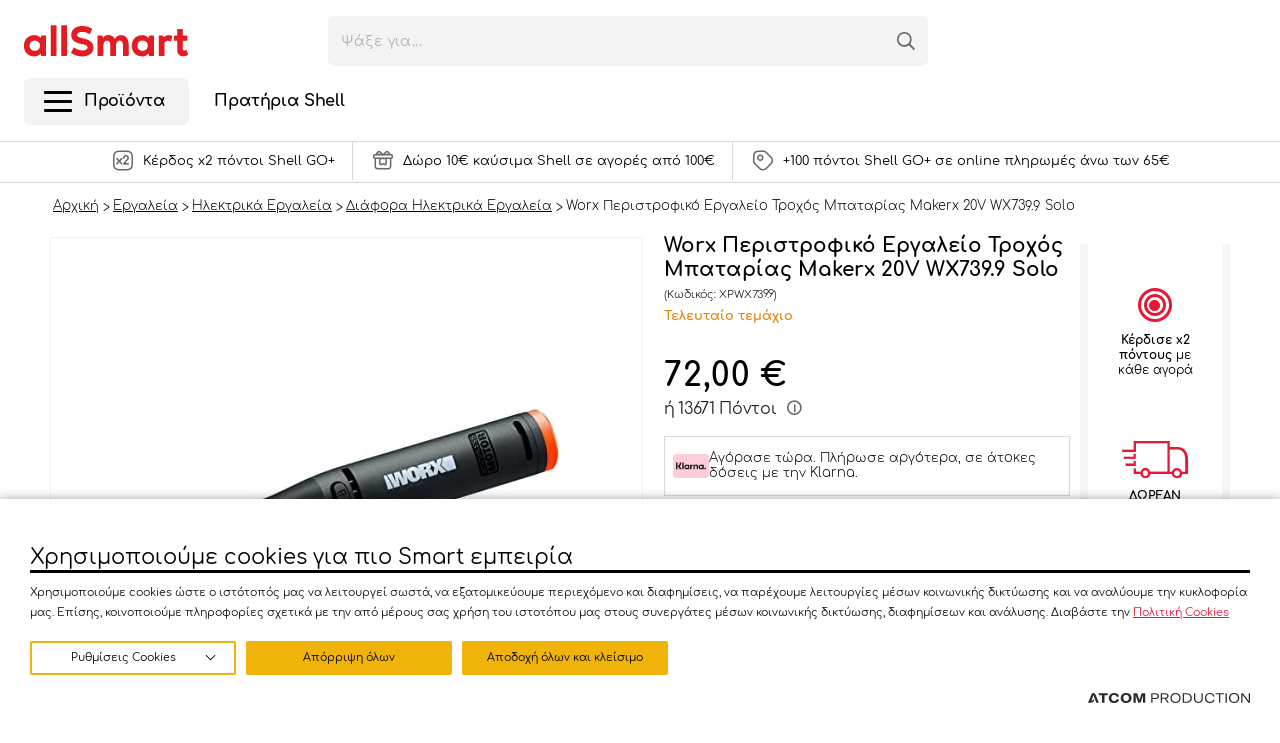

--- FILE ---
content_type: text/html; charset=utf-8
request_url: https://www.allsmart.gr/ergaleia/ilektrika-ergaleia/diafora-ilektrika-ergaleia/worx-makerx-trohos-wx7399-20v-hs-soma/
body_size: 79433
content:



<!DOCTYPE html>
<html>
<head>
    <base href="https://www.allsmart.gr/" />
    <title>Worx&#160;Περιστροφικό Εργαλείο Τροχός Μπαταρίας Makerx&#160;20V&#160;WX739.9&#160;Solo | allSmart</title>
        <meta name="description" content="Απόκτησε Worx&#160;Περιστροφικό Εργαλείο Τροχός Μπαταρίας Makerx&#160;20V&#160;WX739.9&#160;Solo στο allSmart.gr. Επωφελήσου από προνόμια &amp; προσφορές!" />
        <meta charset="utf-8">
    <meta http-equiv="X-UA-Compatible" content="IE=edge,chrome=1">
    <meta name="viewport" content="width=device-width, initial-scale=1.0, maximum-scale=1.0, user-scalable=no" />
    <meta name="format-detection" content="telephone=no">
    <meta name="msapplication-TileColor" content="#FFFFFF">
    <meta name="msapplication-TileImage" content="/Content/Media/favicon/ms-icon-144x144.png">
    <meta name="application-name" content="Allsmart.gr">
    <meta name="msapplication-config" content="/Content/Media/favicon/ieconfig.xml">

    
    <meta name="spycloud-domain-verification" content="45cac359-8e04-4b1a-b0a7-760b0226bce7">

    <script type="text/javascript" src="/ruxitagentjs_ICA15789NPRTUVXfhqrux_10329260115094557.js" data-dtconfig="rid=RID_-2108733416|rpid=-1586424702|domain=allsmart.gr|reportUrl=/rb_bf56822dpm|app=ff742854f9daf266|owasp=1|featureHash=ICA15789NPRTUVXfhqrux|rdnt=1|uxrgce=1|cuc=6u5kj9rl|mel=100000|expw=1|dpvc=1|md=mdcc1=abody ^rb header ^rb div.header-top ^rb div ^rb div.headerTools ^rb ul ^rb li.singIn.iconLink ^rb span ^rb span ^rb span.name|lastModification=1769551811570|postfix=6u5kj9rl|tp=500,50,0|srbbv=2|agentUri=/ruxitagentjs_ICA15789NPRTUVXfhqrux_10329260115094557.js" data-config='{"revision":1769551811570,"beaconUri":"/rb_bf56822dpm","agentUri":"/ruxitagentjs_ICA15789NPRTUVXfhqrux_10329260115094557.js","environmentId":"6u5kj9rl","modules":"ICA15789NPRTUVXfhqrux"}' data-envconfig='{"tracestateKeyPrefix":"d7500807-c59310fd"}' data-appconfig='{"app":"ff742854f9daf266"}'></script><script>
        if (typeof (window.siteRoot) == 'undefined') window.siteRoot = "/";
        window.localizedValues = {
            page: 'Σελίδα'
        };
    </script>

    
    
    <link rel="icon" href="/Content/Media/favicon/favicon-32x32.png">
    <link rel="apple-touch-icon-precomposed" href="/Content/Media/favicon/apple-icon-152x152.png">

        <link rel="canonical" href="https://www.allsmart.gr/ergaleia/ilektrika-ergaleia/diafora-ilektrika-ergaleia/worx-makerx-trohos-wx7399-20v-hs-soma/">



        <link rel="stylesheet" href="/Content/Css/Combined.css?v=2.33" />

    <link rel="stylesheet" href="/Content/Css/print.css" media="print">
<script src="https://cookiemon.atcom.gr/loader.js" data-service="cookiemon" data-customer="677f2341-21a4-4bee-96b0-558cf6aaac54" data-language="gr"></script><meta content="index, follow" name="robots" />
<meta content="el_GR" property="og:locale" />
<meta content="https://www.allsmart.gr/ergaleia/ilektrika-ergaleia/diafora-ilektrika-ergaleia/worx-makerx-trohos-wx7399-20v-hs-soma/" property="og:url" />
<script data-schema="Product" type="application/ld+json">{"@context":"https://schema.org","@type":"Product","name":"Worx\u00A0Περιστροφικό Εργαλείο Τροχός Μπαταρίας Makerx\u00A020V\u00A0WX739.9\u00A0Solo","description":"<p>Worx Περιστροφικό Εργαλείο Τροχός Μπαταρίας Makerx 20V WX739.9 Solo.</p>\r\n<p>Η μεταβλητή ταχύτητα από 5.000 έως 35.000 rpm παρέχει μέγιστο έλεγχο και κοπή ακριβείας​.</p>\r\n<p>Σχεδιασμένο για αξεσουάρ οποιαδήποτε μάρκας ​.</p>\r\n<p>Ο περιστροφικός brushless κινητήρας παρέχει πιο συμπαγές μέγεθος, μεγαλύτερο χρόνο λειτουργίας και περισσότερη ισχύ από το συμβατικό περιστροφικό εργαλείο για πιο άνετο τρόχισμα​.</p>\r\n<p>Μικρό – εργονομικός σχεδιασμός​. Ρευματοδότηση από Hub-X. Η μπαταρία POWERSHARE® 20V είναι εναλλάξιμη με άλλα εργαλεία WORX</p>","image":["https://www.allsmart.gr/images/ProductSlider_Big/2/Files/productimages/WX739.9_130_253808.jpg","https://www.allsmart.gr/images/ProductSlider_Big/2/Files/productimages/WX739.9_130_253809.jpg"],"url":"https://www.allsmart.gr/ergaleia/ilektrika-ergaleia/diafora-ilektrika-ergaleia/worx-makerx-trohos-wx7399-20v-hs-soma/","brand":{"@type":"Brand","name":"Worx"},"mpn":"WX739.9","offers":{"@type":"Offer","name":"Worx\u00A0Περιστροφικό Εργαλείο Τροχός Μπαταρίας Makerx\u00A020V\u00A0WX739.9\u00A0Solo","url":"https://www.allsmart.gr/ergaleia/ilektrika-ergaleia/diafora-ilektrika-ergaleia/worx-makerx-trohos-wx7399-20v-hs-soma/","availability":"https://schema.org/InStock","price":72,"priceCurrency":"EUR"},"sku":"XPWX739.9"}</script><script data-schema="BreadcrumbList" type="application/ld+json">{"@context":"https://schema.org","@type":"BreadcrumbList","itemListElement":[{"@type":"ListItem","name":"Αρχική","url":"https://www.allsmart.gr/","item":{"@type":"Thing","@id":"https://www.allsmart.gr/","url":"https://www.allsmart.gr/"},"position":1},{"@type":"ListItem","name":"Εργαλεία","url":"https://www.allsmart.gr/ergaleia/","item":{"@type":"Thing","@id":"https://www.allsmart.gr/ergaleia/","url":"https://www.allsmart.gr/ergaleia/"},"position":2},{"@type":"ListItem","name":"Ηλεκτρικά Εργαλεία","url":"https://www.allsmart.gr/ergaleia/ilektrika-ergaleia/","item":{"@type":"Thing","@id":"https://www.allsmart.gr/ergaleia/ilektrika-ergaleia/","url":"https://www.allsmart.gr/ergaleia/ilektrika-ergaleia/"},"position":3},{"@type":"ListItem","name":"Διάφορα Ηλεκτρικά Εργαλεία","url":"https://www.allsmart.gr/ergaleia/ilektrika-ergaleia/diafora-ilektrika-ergaleia/","item":{"@type":"Thing","@id":"https://www.allsmart.gr/ergaleia/ilektrika-ergaleia/diafora-ilektrika-ergaleia/","url":"https://www.allsmart.gr/ergaleia/ilektrika-ergaleia/diafora-ilektrika-ergaleia/"},"position":4}],"numberOfItems":5}</script>
    <script>
        window.dataLayer = window.dataLayer || [];
    </script>

    <script>

                (function waitForETMC() {
                    document.addEventListener('DOMContentLoaded', function() {
                        if (typeof _etmc !== 'undefined') { 
                        _etmc.push(['setOrgId', '510011209']); _etmc.push(['trackPageView', { 'item' : 'XPWX739.9' }]); 
                            console.log('Track pageview event sent')
                        } else {
                            setTimeout(waitForETMC, 200); 
                        }
                    });
                })();
            
</script>
<script>
window.dataLayer.push({
current_view: 'product',
current_language: 'gr',
user_id: 0,
current_currency: 'EUR'
});
</script>



<script type="text/javascript">
    function gtag(){dataLayer.push(arguments);}
var cm_ads = window.CookieConsent ? (window.CookieConsent.config.categories["Marketing"].wanted ? "granted" : "denied"): "denied"

    gtag('consent', 'default', {'analytics_storage':'granted', 'personalization_storage':'denied', 'ad_storage':cm_ads, 'ad_user_data':cm_ads, 'ad_personalization':cm_ads, 'wait_for_update': 500});
</script>

<!-- Google Tag Manager -->
<script>(function(w,d,s,l,i){w[l]=w[l]||[];w[l].push({'gtm.start':
new Date().getTime(),event:'gtm.js'});var f=d.getElementsByTagName(s)[0],
j=d.createElement(s),dl=l!='dataLayer'?'&l='+l:'';j.async=true;j.src=
'https://www.googletagmanager.com/gtm.js?id='+i+dl;f.parentNode.insertBefore(j,f);
})(window,document,'script','dataLayer','GTM-MLCWXC3');</script>
<!-- End Google Tag Manager -->

<script type="text/javascript" defer>
  var appInsights=window.appInsights||function(config){
    function i(config){t[config]=function(){var i=arguments;t.queue.push(function(){t[config].apply(t,i)})}}var t={config:config},u=document,e=window,o="script",s="AuthenticatedUserContext",h="start",c="stop",l="Track",a=l+"Event",v=l+"Page",y=u.createElement(o),r,f;y.src=config.url||"https://az416426.vo.msecnd.net/scripts/a/ai.0.js";u.getElementsByTagName(o)[0].parentNode.appendChild(y);try{t.cookie=u.cookie}catch(p){}for(t.queue=[],t.version="1.0",r=["Event","Exception","Metric","PageView","Trace","Dependency"];r.length;)i("track"+r.pop());return i("set"+s),i("clear"+s),i(h+a),i(c+a),i(h+v),i(c+v),i("flush"),config.disableExceptionTracking||(r="onerror",i("_"+r),f=e[r],e[r]=function(config,i,u,e,o){var s=f&&f(config,i,u,e,o);return s!==!0&&t["_"+r](config,i,u,e,o),s}),t
      }({
          instrumentationKey:"e17f562a-d755-4300-a651-60140d4dfed6"
      });
         
    window.appInsights=appInsights;
    appInsights.trackPageView();
</script>

<meta name="facebook-domain-verification" content="mhbwvlq26fed6582wjrjw6qv41fwn9" />

<script type="text/javascript" src="//cdn.evgnet.com/beacon/motoroilhellas/engage_production/scripts/evergage.min.js" defer></script>

<!-- tik tok code -->
	<script>
		!function (w, d, t) {
		  w.TiktokAnalyticsObject=t;var ttq=w[t]=w[t]||[];ttq.methods=["page","track","identify","instances","debug","on","off","once","ready","alias","group","enableCookie","disableCookie"],ttq.setAndDefer=function(t,e){t[e]=function(){t.push([e].concat(Array.prototype.slice.call(arguments,0)))}};for(var i=0;i<ttq.methods.length;i++)ttq.setAndDefer(ttq,ttq.methods[i]);ttq.instance=function(t){for(var e=ttq._i[t]||[],n=0;n<ttq.methods.length;n++
)ttq.setAndDefer(e,ttq.methods[n]);return e},ttq.load=function(e,n){var i="https://analytics.tiktok.com/i18n/pixel/events.js";ttq._i=ttq._i||{},ttq._i[e]=[],ttq._i[e]._u=i,ttq._t=ttq._t||{},ttq._t[e]=+new Date,ttq._o=ttq._o||{},ttq._o[e]=n||{};n=document.createElement("script");n.type="text/javascript",n.async=!0,n.src=i+"?sdkid="+e+"&lib="+t;e=document.getElementsByTagName("script")[0];e.parentNode.insertBefore(n,e)};
		
		  ttq.load('CF3788BC77UEUGLDF4M0');
		  ttq.page();
		}(window, document, 'ttq');
	</script>
<!-- end tik tok code -->
    <script>
        var initFn = [];
    </script>

    

    <!-- Skroutz Analytics -->
    <script defer>
            (function (a, b, c, d, e, f, g) {
                a['SkroutzAnalyticsObject'] = e; a[e] = a[e] || function () {
                    (a[e].q = a[e].q || []).push(arguments);
                }; f = b.createElement(c); f.async = true;
                f.src = d; g = b.getElementsByTagName(c)[0]; g.parentNode.insertBefore(f, g);
            })(window, document, 'script', 'https://skroutza.skroutz.gr/skroutza.min.js', 'skroutz_analytics');

            skroutz_analytics('session', 'connect', 'SA-6182-5667');  // Connect your Account.
    </script>

    

    <!-- Salesforce Analytics -->
    <script type="text/javascript" async src="//510011209.collect.igodigital.com/collect.js"></script>
    <script defer>
        var _etmc = [];
        _etmc.push(["setOrgId", '510011209']);
        _etmc.push(["trackPageView"]);
    </script>

</head>

<body class="  productPage" data-plugin-scrollbarwidth data-plugin-contactpigeon="{&quot;account&quot;:&quot;allsmart&quot;,&quot;src&quot;:&quot;//ping.contactpigeon.com/bi/js/cpagent142379.js?cid=allsmart\u0026v=001&quot;,&quot;ajaxUrl&quot;:&quot;/ajax/Atcom.Sites.Coral.Components.Account.GetUserEmailAsync/&quot;}"
      data-plugin-webanalytics="{&quot;AjaxUrls&quot;:{&quot;GDPRConsent&quot;:&quot;/ajax/Atcom.Sites.Coral.Components.WebAnalytics.GDPRConsent/&quot;,&quot;PageEvents&quot;:&quot;/ajax/Atcom.Sites.Coral.Components.WebAnalytics.PageEvents/&quot;,&quot;ItemsListView&quot;:&quot;/ajax/Atcom.Sites.Coral.Components.WebAnalytics.ItemsListView/&quot;,&quot;SelectItem&quot;:&quot;/ajax/Atcom.Sites.Coral.Components.WebAnalytics.SelectItem/&quot;,&quot;CartItemUpdate&quot;:&quot;/ajax/Atcom.Sites.Coral.Components.WebAnalytics.CartItemUpdate/&quot;,&quot;CartItemsData&quot;:&quot;/ajax/Atcom.Sites.Coral.Components.WebAnalytics.CartItemsData/&quot;,&quot;CheckProductStock&quot;:&quot;/ajax/Atcom.Sites.Coral.Components.WebAnalytics.CheckProductStock/&quot;,&quot;WishlistAdd&quot;:&quot;/ajax/Atcom.Sites.Coral.Components.WebAnalytics.WishlistAdd/&quot;,&quot;ShippingInfoChange&quot;:&quot;/ajax/Atcom.Sites.Coral.Components.WebAnalytics.ShippingInfoChange/&quot;,&quot;PaymentInfoChange&quot;:&quot;/ajax/Atcom.Sites.Coral.Components.WebAnalytics.PaymentInfoChange/&quot;,&quot;Purchase&quot;:&quot;/ajax/Atcom.Sites.Coral.Components.WebAnalytics.Purchase/&quot;,&quot;UserRegisterOrLogin&quot;:&quot;/ajax/Atcom.Sites.Coral.Components.WebAnalytics.UserRegisterOrLogin/&quot;,&quot;LoggedInUserData&quot;:&quot;/ajax/Atcom.Sites.Coral.Components.WebAnalytics.LoggedInUserData/&quot;,&quot;GuestUserData&quot;:&quot;/ajax/Atcom.Sites.Coral.Components.WebAnalytics.GuestUserData/&quot;,&quot;FormCompletion&quot;:&quot;/ajax/Atcom.Sites.Coral.Components.WebAnalytics.FormCompletion/&quot;},&quot;entityId&quot;:107727,&quot;eventPageEntityType&quot;:2,&quot;totalItems&quot;:null}"
      data-plugin-findbarscript="{&quot;ajaxUrl&quot;:&quot;/ajax/Atcom.Sites.Coral.Components.Findbar.GetScriptInfo/&quot;}">

<!-- Google Tag Manager (noscript) -->
<noscript><iframe src="https://www.googletagmanager.com/ns.html?id=GTM-MLCWXC3"
height="0" width="0" style="display:none;visibility:hidden"></iframe></noscript>
<!-- End Google Tag Manager (noscript) -->
    


    


<div id="MiniBasketContainer" class="miniBasket miniBasket--fl">

</div>



<!--ko if: Synced() && (Identity.Impersonating() || Identity.IsPhoneOrderImpersonation()) -->
<div class="col col12" data-bind="visible: Identity.Impersonating() || Identity.IsPhoneOrderImpersonation(), css: { 'impersonationheader': Identity.Impersonating() || Identity.IsPhoneOrderImpersonation() }" style="display:none;">
    <label>Impersonating User</label> <!-- ko text: Identity.Name() --><!--/ko-->
</div>
<!--/ko-->
<header>
    <div class="header-top">
        <div class="wrapper">
            <div class="mMenuBtn">
                <div class="mMenuBtn-box">
                    <div class="mMenuBtn-inner"></div>
                </div>
            </div>
            <!--<div class="headerTools headerTools--left">
            <ul>-->
            
            <!--</ul>
            </div>-->
            <div class="logo"><a href="/"><img src="/assets/media/logo_v2.svg" alt="" /></a></div>

            <div class="headerTools">
                <ul>
                    <li class="singIn iconLink" data-bind="css: { 'notloggedin': !Identity.LoggedIn() }, visible: Synced(), attr: { 'data-loggedin': Identity.LoggedIn().toString(), 'data-loyalty': Identity.LoggedIn() ? Identity.IsLoyaltyMember().toString() : Identity.LoggedIn(), 'data-points': Identity.IsLoyaltyMember() ? Identity.PointsValue() : Identity.IsLoyaltyMember() }"
                        style="display:none;" data-mobileurl="/account/login/" data-accounturl="/account/o-logariasmos-mou/" data-plugin-signin>

                        <!--ko if: Identity.LoggedIn() -->
                        <span class="opensignIn" data-dd="signInDd">
                            <i class="icon-user"></i>
                            <span class="userInfo">
                                <span class="name"><!-- ko text: Identity.Name() --><!--/ko--></span>
                                <span class="points">
                                    (<!-- ko text: Identity.Points() --><!--/ko-->)
                                </span>

                            </span>

                        </span>
                        <div class="dd loggedIn" id="signInDd">
                            <ul class="loggedInMenu">
                                <li class="userInfo">
                                    <span class="name"><!-- ko text: Identity.Name() --><!--/ko--></span>
                                    <!--ko if: Identity.IsLoyaltyMember() -->
                                    <span class="points">
                                        (<!-- ko text: Identity.Points() --><!--/ko-->)
                                    </span>
                                    <!--/ko-->
                                </li>
                                <!-- ko if: !Identity.IsPhoneOrderImpersonation() -->
                                

<ul class="level1">

            <li class="">
                <a href="/account/o-logariasmos-mou/" target="_self">
                                            <i class="icon-account"></i><span>Ο λογαριασμός μου</span>
                </a>

            </li>
            <li class="">
                <a href="/account/prosopika-stoiheia/" target="_self">
                                            <i class="icon-personalInfo"></i><span>Προσωπικά στοιχεία</span>
                </a>

            </li>
            <li class="">
                <a href="/account/oi-dieuthunseis-mou/" target="_self">
                                            <i class="icon-addresses"></i><span>Οι διευθύνσεις μου</span>
                </a>

            </li>
            <li class="">
                <a href="/account/istoriko-sunallagon/" target="_self">
                                            <i class="icon-orderHistory"></i><span>Ιστορικό συναλλαγών</span>
                </a>

            </li>
            <li class="">
                <a href="/account/oi-smart-kartes-mou/" target="_self">
                                            <i class="icon-smartCard"></i><span>Shell GO + κάρτες</span>
                </a>

            </li>
            <li class="">
                <a href="/account/ta-kouponia-mou/" target="_self">
                                            <i class="icon-coupons"></i><span>Τα κουπόνια μου</span>
                </a>

            </li>
            <li class="">
                <a href="/account/eidopoiiseis/" target="_self">
                                            <i class="icon-alert"></i><span>Ειδοποιήσεις</span>
                </a>

            </li>
            <li class="">
                <a href="/account/gift-cards/" target="_self">
                                            <i class="icon-smartCard"></i><span>Οι Δωροκάρτες μου</span>
                </a>

            </li>
</ul>
                                <!-- /ko -->
                                <li class="logout">
                                    <a href="/account/logoff/">
                                        <i class="icon-logout"></i><span>Έξοδος</span>
                                    </a>
                                </li>
                            </ul>

                        </div>
                        <!--/ko-->
                        <!--ko if: !Identity.LoggedIn() -->
                        <span class="opensignIn tooltipFl tooltipFl--bottom" data-dd="signInDd">
                            <i class="icon-user"></i>
                            
                            <span class="tooltipFl__main">
                                <span>Σύνδεση / Εγγραφή</span>
                            </span>
                        </span>

                        <div data-plugin-loadForm="{&quot;url&quot;:&quot;/ajax/Atcom.Sites.Coral.Components.Account.HeaderLogin/&quot;}">
                            
                        </div>
                        
                        
                        <!--/ko-->
                    </li>
                    <li class="contact iconLink" style="display:none" data-bind="visible: Synced()">
                        <a href="/shetika-me-emas/epikoinoniste-mazi-mas/"
                           class="tooltipFl tooltipFl--bottom">
                            <i class="icon-contact"></i>
                            
                            <span class="tooltipFl__main">
                                <span>Επικοινωνία</span>
                            </span>
                        </a>
                    </li>
                    <li class="fav iconLink" style="display:none" data-bind="visible: Synced()">
                        <a href="/account/wishlist/"
                           class="tooltipFl tooltipFl--bottom">
                            <i class="icon-heart"></i>
                            <span class="tooltipFl__main">
                                <span>Αγαπημένα</span>
                            </span>
                        </a>
                    </li>
                    <li style="display:none" class="miniBasket" data-bind="css: { 'empty': Cart.ItemCount() == 0}, visible: Synced()" data-plugin-minibasket>
                        <a href="/cart/"
                           class="tooltipFl tooltipFl--bottom openMiniBasket">
                            <span class="icon icon-cart">

                                <!--ko if: Cart.ItemCount() > 0 -->
                                <span id="miniBasketAddedItems">
                                    <!-- ko text: Cart.ItemCount() --><!--/ko-->
                                </span>
                                <!--/ko-->

                            </span>
                            <!--ko if: Cart.ItemCount() > 0 -->
                            <span class="total">
                                <!-- ko text: Cart.ItemTotal() --><!--/ko-->
                            </span>
                            <!--/ko-->
                            <span class="tooltipFl__main">
                                <span>Καλάθι</span>
                            </span>
                        </a>
                    </li>
                </ul>
            </div>
            

            <div class="searchFlContainer" data-plugin-headersearch="{&quot;autocompleteAjaxUrl&quot;:&quot;/ajax/Atcom.Sites.Coral.Components.Search.HeaderSearch/&quot;,&quot;searchPageUrl&quot;:&quot;/search-results/&quot;,&quot;userRecentSearchesCookie&quot;:&quot;searchterms&quot;}">
                <div class="searchFl">
                    <input class="searchFl__input" autocomplete="off" id="headersearchterm" placeholder="Ψάξε για..." />
                    <button class="searchFl__iconClear">
                        <svg width="13" height="13" viewBox="0 0 13 13" fill="none" xmlns="http://www.w3.org/2000/svg">
                            <rect x="0.708984" y="11.5474" width="15.3283" height="1.64231" rx="0.821156" transform="rotate(-45 0.708984 11.5474)" fill="#9C9C9C" />
                            <rect width="15.3283" height="1.64231" rx="0.821156" transform="matrix(-0.707107 -0.707107 -0.707107 0.707107 12.709 11.5474)" fill="#9C9C9C" />
                        </svg>
                    </button>
                    <button class="searchFl__iconSearch icon-search"></button>
                </div>
                <div class="searchFlResults">
                    
                </div>
            </div>
            
        </div>
    </div>
    <div class="header-btm">
        <div class="wrapper">
            <nav class="mainNav mainNav--fl" data-plugin-mainmenu><div class=inner><ul class="level1 headerMenu" data-plugin-megamenu><li class="hasSub hasMegaMenu" data-active=false><div class=mainNav-title><a href="/" target=_self><div class=burgerWrp><div class=burger><i class=bar></i> <i class=bar></i> <i class=bar></i></div></div><i class="icon-cart level1-icon"></i> <span class=level1-txt>Προϊόντα</span> </a></div><div class=subMenu><ul class=level2><li class=hasSub data-active=false><div class=mainNav-title><a href="https://www.allsmart.gr/winter-sales/" target=_self> <i class="icon-newdiscount mainNav-icon"></i> <span>Χειμερινές Εκπτώσεις</span> <span class="menuTag menuTag--hot">HOT</span> </a></div><div class="subMenu megamenu"><i class="closeMegaMenu icon-close"></i><div class=main><div class=category-title>Χειμερινές Εκπτώσεις <a href="https://www.allsmart.gr/winter-sales/" target=_self> Όλα </a></div><div class="megamenu-content noWrap"><div class=megamenu-nav><div class="mega-nav cols4"><ul class=level4><li class="mob-dropdown hasChild" data-active=false><div class=mainNav-title><a href="https://www.allsmart.gr/prosfores-timis/oikiakos-exoplismos/" target=_self> Οικιακός Εξοπλισμός </a></div><div class=subMenu><div class=subMenu-inner><div class=category-title>Οικιακός Εξοπλισμός <a href="https://www.allsmart.gr/prosfores-timis/oikiakos-exoplismos/" target=_self> Όλα </a></div><ul class=level5><li class=mob-dropdown data-active=false><div class=mainNav-title><a href="https://www.allsmart.gr/prosfores-timis/oikiakos-exoplismos/mikres-oikiakes-suskeues/" target=_self> Μικρές Οικιακές Συσκευές </a></div><li class=mob-dropdown data-active=false><div class=mainNav-title><a href="https://www.allsmart.gr/prosfores-timis/oikiakos-exoplismos/kathariotita-suskeues-katharismou/" target=_self> Συσκευές Καθαρισμού </a></div><li class=mob-dropdown data-active=false><div class=mainNav-title><a href="https://www.allsmart.gr/prosfores-timis/oikiakos-exoplismos/suskeues-sideromatos/" target=_self> Συσκευές Σιδερώματος </a></div><li class=mob-dropdown data-active=false><div class=mainNav-title><a href="https://www.allsmart.gr/prosfores-timis/oikiakos-exoplismos/klimatismos-thermansi/" target=_self> Θέρμανση &amp; Κλιματισμός </a></div><li class=mob-dropdown data-active=false><div class=mainNav-title><a href="https://www.allsmart.gr/prosfores-timis/oikiakos-exoplismos/mixer-bleder/" target=_self> Συσκευές Μαγειρικής </a></div><li class=mob-dropdown data-active=false><div class=mainNav-title><a href="https://www.allsmart.gr/prosfores-timis/oikiakos-exoplismos/kafes-mihanes-kafe/" target=_self> Μηχανές Καφέ &amp; Ροφημάτων </a></div><li class=mob-dropdown data-active=false><div class=mainNav-title><a href="https://www.allsmart.gr/prosfores-timis/oikiakos-exoplismos/mageirika-skeui/" target=_self> Σκεύη Μαγειρικής </a></div><li class=mob-dropdown data-active=false><div class=mainNav-title><a href="https://www.allsmart.gr/prosfores-timis/oikiakos-exoplismos/barbeque-psistaries/" target=_self> Barbeque &amp; Ψησταριές </a></div><li class=mob-dropdown data-active=false><div class=mainNav-title><a href="https://www.allsmart.gr/prosfores-timis/oikiakos-exoplismos/eidi-servirismatos/" target=_self> Είδη Σερβιρίσματος </a></div><li class=mob-dropdown data-active=false><div class=mainNav-title><a href="https://www.allsmart.gr/prosfores-timis/oikiakos-exoplismos/ergaleia-mageirikis/" target=_self> Εργαλεία Μαγειρικής </a></div><li class=mob-dropdown data-active=false><div class=mainNav-title><a href="https://www.allsmart.gr/prosfores-timis/oikiakos-exoplismos/organosi-kouzinas/" target=_self> Οργάνωση Κουζίνας </a></div></ul></div></div></ul><ul class=level4><li class="mob-dropdown hasChild" data-active=false><div class=mainNav-title><a href="https://www.allsmart.gr/prosfores/spiti-kipos/" target=_self> Σπίτι &amp; Κήπος </a></div><div class=subMenu><div class=subMenu-inner><div class=category-title>Σπίτι &amp; Κήπος <a href="https://www.allsmart.gr/prosfores/spiti-kipos/" target=_self> Όλα </a></div><ul class=level5><li class=mob-dropdown data-active=false><div class=mainNav-title><a href="https://www.allsmart.gr/prosfores-timis/spiti-kipos/eidi-ugieinis/" target=_self> Είδη Υγιεινής </a></div><li class=mob-dropdown data-active=false><div class=mainNav-title><a href="https://www.allsmart.gr/prosfores-timis/spiti-kipos/diakosmisi/" target=_self> Διακόσμηση </a></div><li class=mob-dropdown data-active=false><div class=mainNav-title><a href="https://www.allsmart.gr/prosfores-timis/spiti-kipos/eidi-katharismou-oikiakis-hrisis/" target=_self> Είδη Καθαρισμού &amp; Οικιακής Χρήσης </a></div></ul></div></div></ul><ul class=level4><li class="mob-dropdown hasChild" data-active=false><div class=mainNav-title><a href="https://www.allsmart.gr/prosfores-timis/oikiakos-exoplismos/klimatismos-thermansi/" target=_self> Θέρμανση &amp; Κλιματισμός </a></div><div class=subMenu><div class=subMenu-inner><div class=category-title>Θέρμανση &amp; Κλιματισμός <a href="https://www.allsmart.gr/prosfores-timis/oikiakos-exoplismos/klimatismos-thermansi/" target=_self> Όλα </a></div><ul class=level5><li class=mob-dropdown data-active=false><div class=mainNav-title><a href="https://www.allsmart.gr/prosfores-timis/oikiakos-exoplismos/klimatismos-thermansi/suskeues-thermansis/" target=_self> Θερμαντικά Σώματα </a></div><li class=mob-dropdown data-active=false><div class=mainNav-title><a href="https://www.allsmart.gr/prosfores-timis/oikiakos-exoplismos/klimatismos-thermansi/afugradires/" target=_self> Αφυγραντήρες </a></div><li class=mob-dropdown data-active=false><div class=mainNav-title><a href="https://www.allsmart.gr/prosfores-timis/oikiakos-exoplismos/klimatismos-thermansi/ionistes-katharistes-aera/" target=_self> Ιονιστές - Καθαριστές Αέρα </a></div><li class=mob-dropdown data-active=false><div class=mainNav-title><a href="https://www.allsmart.gr/prosfores-timis/oikiakos-exoplismos/klimatismos-thermansi/meteorologikoi-stathmoi/" target=_self> Μετεωρολογικοί Σταθμοί </a></div></ul></div></div></ul><ul class=level4><li class="mob-dropdown hasChild" data-active=false><div class=mainNav-title><a href="https://www.allsmart.gr/prosfores-timis/gia-to-autokinito/" target=_self> Auto - Moto </a></div><div class=subMenu><div class=subMenu-inner><div class=category-title>Auto - Moto <a href="https://www.allsmart.gr/prosfores-timis/gia-to-autokinito/" target=_self> Όλα </a></div><ul class=level5><li class=mob-dropdown data-active=false><div class=mainNav-title><a href="https://www.allsmart.gr/prosfores-timis/gia-to-autokinito/katharismos-peripoiisi-autokinitou/" target=_self> Καθαρισμός &amp; Περιποίηση Αυτοκινήτου </a></div><li class=mob-dropdown data-active=false><div class=mainNav-title><a href="https://www.allsmart.gr/prosfores-timis/gia-to-autokinito/esoteriko-autokinitou/" target=_self> Εσωτερικό Αυτοκινήτου </a></div><li class=mob-dropdown data-active=false><div class=mainNav-title><a href="https://www.allsmart.gr/prosfores-timis/gia-to-autokinito/car-audio-visual/" target=_self> Car Audio &amp; Visual </a></div><li class=mob-dropdown data-active=false><div class=mainNav-title><a href="https://www.allsmart.gr/prosfores-timis/gia-to-autokinito/exoteriko-autokinitou/" target=_self> Εξωτερικό Αυτοκινήτου </a></div><li class=mob-dropdown data-active=false><div class=mainNav-title><a href="https://www.allsmart.gr/prosfores-timis/gia-to-autokinito/analosima-autokinitou/" target=_self> Αναλώσιμα Auto &amp; Moto </a></div></ul></div></div></ul><ul class=level4><li class="mob-dropdown hasChild" data-active=false><div class=mainNav-title><a href="https://www.allsmart.gr/prosfores-timis/kinita-tablets/" target=_self> Κινητά, Tablets, Computing </a></div><div class=subMenu><div class=subMenu-inner><div class=category-title>Κινητά, Tablets, Computing <a href="https://www.allsmart.gr/prosfores-timis/kinita-tablets/" target=_self> Όλα </a></div><ul class=level5><li class=mob-dropdown data-active=false><div class=mainNav-title><a href="https://www.allsmart.gr/prosfores-timis/kinita-tablets/akoustika/" target=_self> Ακουστικά </a></div><li class=mob-dropdown data-active=false><div class=mainNav-title><a href="https://www.allsmart.gr/prosfores-timis/kinita-tablets/tilefona/" target=_self> Τηλέφωνα </a></div><li class=mob-dropdown data-active=false><div class=mainNav-title><a href="https://www.allsmart.gr/prosfores-timis/kinita-tablets/tablets/" target=_self> Tablets </a></div><li class=mob-dropdown data-active=false><div class=mainNav-title><a href="https://www.allsmart.gr/prosfores-timis/kinita-tablets/wearables/" target=_self> Wearables &amp; Αξεσουάρ </a></div></ul></div></div></ul><ul class=level4><li class="mob-dropdown hasChild" data-active=false><div class=mainNav-title><a href="https://www.allsmart.gr/prosfores-timis/eikona-ihos/" target=_self> Εικόνα &amp; Ήχος </a></div><div class=subMenu><div class=subMenu-inner><div class=category-title>Εικόνα &amp; Ήχος <a href="https://www.allsmart.gr/prosfores-timis/eikona-ihos/" target=_self> Όλα </a></div><ul class=level5><li class=mob-dropdown data-active=false><div class=mainNav-title><a href="https://www.allsmart.gr/prosfores-timis/eikona-ihos/tileorasi-axesouar/" target=_self> Τηλεόραση &amp; Αξεσουάρ </a></div><li class=mob-dropdown data-active=false><div class=mainNav-title><a href="https://www.allsmart.gr/prosfores-timis/eikona-ihos/sustimata-ihou/" target=_self> Συστήματα Ήχου </a></div><li class=mob-dropdown data-active=false><div class=mainNav-title><a href="https://www.allsmart.gr/prosfores-timis/eikona-ihos/forita-iheia/" target=_self> Φορητά Ηχεία </a></div><li class=mob-dropdown data-active=false><div class=mainNav-title><a href="https://www.allsmart.gr/prosfores-timis/eikona-ihos/akoustika-kefalis/" target=_self> Ακουστικά Κεφαλής </a></div></ul></div></div></ul><ul class=level4><li class=mob-dropdown data-active=false><div class=mainNav-title><a href="https://www.allsmart.gr/prosfores/gaming/" target=_self> Gaming </a></div></ul><ul class=level4><li class="mob-dropdown hasChild" data-active=false><div class=mainNav-title><a href="https://www.allsmart.gr/prosfores/e-pharmacy/" target=_self> ePharmacy </a></div><div class=subMenu><div class=subMenu-inner><div class=category-title>ePharmacy <a href="https://www.allsmart.gr/prosfores/e-pharmacy/" target=_self> Όλα </a></div><ul class=level5><li class=mob-dropdown data-active=false><div class=mainNav-title><a href="https://www.allsmart.gr/prosfores-timis/e-pharmacy/prosopo/" target=_self> Πρόσωπο </a></div><li class=mob-dropdown data-active=false><div class=mainNav-title><a href="https://www.allsmart.gr/prosfores-timis/e-pharmacy/antigiransi/" target=_self> Αντιγήρανση </a></div><li class=mob-dropdown data-active=false><div class=mainNav-title><a href="https://www.allsmart.gr/prosfores-timis/e-pharmacy/antiliaka/" target=_self> Αντηλιακά </a></div><li class=mob-dropdown data-active=false><div class=mainNav-title><a href="https://www.allsmart.gr/prosfores-timis/e-pharmacy/soma/" target=_self> Σώμα </a></div><li class=mob-dropdown data-active=false><div class=mainNav-title><a href="https://www.allsmart.gr/prosfores-timis/e-pharmacy/vitamines--sumpliromata-diatrofis/" target=_self> Βιταμίνες &amp; Συμπληρώματα Διατροφής </a></div><li class=mob-dropdown data-active=false><div class=mainNav-title><a href="https://www.allsmart.gr/prosfores-timis/e-pharmacy/mallia/" target=_self> Μαλλιά </a></div><li class=mob-dropdown data-active=false><div class=mainNav-title><a href="https://www.allsmart.gr/prosfores-timis/e-pharmacy/peripoiisi-akron/" target=_self> Περιποίηση Άκρων </a></div></ul></div></div></ul><ul class=level4><li class="mob-dropdown hasChild" data-active=false><div class=mainNav-title><a href="https://www.allsmart.gr/prosfores-timis/prosopiki-frodida/" target=_self> Προσωπική Φροντίδα </a></div><div class=subMenu><div class=subMenu-inner><div class=category-title>Προσωπική Φροντίδα <a href="https://www.allsmart.gr/prosfores-timis/prosopiki-frodida/" target=_self> Όλα </a></div><ul class=level5><li class=mob-dropdown data-active=false><div class=mainNav-title><a href="https://www.allsmart.gr/prosfores-timis/prosopiki-frodida/gia-ton-adra/" target=_self> Για τον άντρα </a></div><li class=mob-dropdown data-active=false><div class=mainNav-title><a href="https://www.allsmart.gr/prosfores-timis/prosopiki-frodida/gia-tin-gunaika/" target=_self> Για την γυναίκα </a></div></ul></div></div></ul><ul class=level4><li class="mob-dropdown hasChild" data-active=false><div class=mainNav-title><a href="https://www.allsmart.gr/prosfores-timis/ergaleia/" target=_self> Εργαλεία </a></div><div class=subMenu><div class=subMenu-inner><div class=category-title>Εργαλεία <a href="https://www.allsmart.gr/prosfores-timis/ergaleia/" target=_self> Όλα </a></div><ul class=level5><li class=mob-dropdown data-active=false><div class=mainNav-title><a href="https://www.allsmart.gr/prosfores-timis/ergaleia/ilektrika-ergaleia/" target=_self> Ηλεκτρικά Εργαλεία </a></div><li class=mob-dropdown data-active=false><div class=mainNav-title><a href="https://www.allsmart.gr/prosfores-timis/ergaleia/mihanimata-ergaleia-kipou/" target=_self> Μηχανήματα &amp; Εργαλεία Κήπου </a></div><li class=mob-dropdown data-active=false><div class=mainNav-title><a href="https://www.allsmart.gr/prosfores-timis/ergaleia/exartimata/" target=_self> Εξαρτήματα Εργαλείων </a></div><li class=mob-dropdown data-active=false><div class=mainNav-title><a href="https://www.allsmart.gr/prosfores-timis/ergaleia/ergaleia-heiros/" target=_self> Εργαλεία Χειρός </a></div><li class=mob-dropdown data-active=false><div class=mainNav-title><a href="https://www.allsmart.gr/prosfores-timis/ergaleia/organa-metrisis/" target=_self> Όργανα μέτρησης </a></div><li class=mob-dropdown data-active=false><div class=mainNav-title><a href="https://www.allsmart.gr/prosfores-timis/ergaleia/analosima-ergaleion/" target=_self> Αναλώσιμα Εργαλείων </a></div><li class=mob-dropdown data-active=false><div class=mainNav-title><a href="https://www.allsmart.gr/prosfores-timis/ergaleia/ergaleia/" target=_self> Εργαλεία </a></div><li class=mob-dropdown data-active=false><div class=mainNav-title><a href="https://www.allsmart.gr/prosfores-timis/ergaleia/domika-ulika/" target=_self> Δομικά Υλικά </a></div><li class=mob-dropdown data-active=false><div class=mainNav-title><a href="https://www.allsmart.gr/prosfores-timis/ergaleia/" target=_self> Εργαλεία Αέρα &amp; Αξεσουάρ </a></div><li class=mob-dropdown data-active=false><div class=mainNav-title><a href="https://www.allsmart.gr/prosfores-timis/ergaleia/ergaleia-udraulikon/" target=_self> Εργαλεία Υδραυλικών </a></div><li class=mob-dropdown data-active=false><div class=mainNav-title><a href="https://www.allsmart.gr/prosfores-timis/ergaleia/ergaleia-batarias-epanafortizomena-ergaleia/" target=_self> Εργαλεία Μπαταρίας </a></div></ul></div></div></ul></div></div></div></div></div><li class=hasSub data-active=false><div class=mainNav-title><a href="/oikiakos-exoplismos/" target=_self> <i class="icon-fridge mainNav-icon"></i> <span>Οικιακός Εξοπλισμός</span> </a></div><div class="subMenu megamenu"><i class="closeMegaMenu icon-close"></i><div class=main><div class=category-title>Οικιακός Εξοπλισμός <a href="/oikiakos-exoplismos/" target=_self> Όλα </a></div><div class="megamenu-content noWrap"><div class=megamenu-nav><div class="mega-nav cols4"><ul class=level4><li class="mob-dropdown hasChild" data-active=false><div class=mainNav-title><a href="/oikiakos-exoplismos/megales-oikiakes-suskeues/" target=_self> Λευκές Συσκευές </a></div><div class=subMenu><div class=subMenu-inner><div class=category-title>Λευκές Συσκευές <a href="/oikiakos-exoplismos/megales-oikiakes-suskeues/" target=_self> Όλα </a></div><ul class=level5><li class="mob-dropdown hasChild" data-active=false><div class=mainNav-title><a href="/oikiakos-exoplismos/megales-oikiakes-suskeues/psugeia/" target=_self> Ψυγεία </a></div><div class=subMenu><div class=subMenu-inner><div class=category-title>Ψυγεία <a href="/oikiakos-exoplismos/megales-oikiakes-suskeues/psugeia/" target=_self> Όλα </a></div><ul class="level5 level--last"><li data-active=false><a href="oikiakos-exoplismos/megales-oikiakes-suskeues/psugeia/mini-bar/" target=_self> Ψυγεία Μικρά - Mini Bar </a><li data-active=false><a href="oikiakos-exoplismos/megales-oikiakes-suskeues/psugeia/mini-psugeia-kalludikon/" target=_self> Mini Ψυγεία Καλλυντικών </a><li data-active=false><a href="oikiakos-exoplismos/megales-oikiakes-suskeues/psugeia/psugeiokapsuktes/" target=_self> Ψυγειοκαταψύκτες </a><li data-active=false><a href="oikiakos-exoplismos/megales-oikiakes-suskeues/psugeia/psugeia-diporta/" target=_self> Ψυγεία Δίπορτα </a><li data-active=false><a href="oikiakos-exoplismos/megales-oikiakes-suskeues/psugeia/psugeia-doulapes/" target=_self> Ψυγεία Ντουλάπες </a></ul></div></div><li class=mob-dropdown data-active=false><div class=mainNav-title><a href="/oikiakos-exoplismos/megales-oikiakes-suskeues/katapsuktes/" target=_self> Καταψύκτες </a></div><li class=mob-dropdown data-active=false><div class=mainNav-title><a href="/oikiakos-exoplismos/megales-oikiakes-suskeues/kouzines-fournoi/" target=_self> Κουζίνες - Φούρνοι </a></div><li class=mob-dropdown data-active=false><div class=mainNav-title><a href="/oikiakos-exoplismos/megales-oikiakes-suskeues/esties-kouzinas/" target=_self> Εστίες Κουζίνας </a></div><li class=mob-dropdown data-active=false><div class=mainNav-title><a href="/oikiakos-exoplismos/megales-oikiakes-suskeues/aporrofitires-kouzinas/" target=_self> Απορροφητήρες </a></div><li class=mob-dropdown data-active=false><div class=mainNav-title><a href="/oikiakos-exoplismos/megales-oikiakes-suskeues/pludiria-piaton/" target=_self> Πλυντήρια Πιάτων </a></div><li class=mob-dropdown data-active=false><div class=mainNav-title><a href="/oikiakos-exoplismos/megales-oikiakes-suskeues/pludiria-rouhon/" target=_self> Πλυντήρια Ρούχων </a></div><li class=mob-dropdown data-active=false><div class=mainNav-title><a href="/oikiakos-exoplismos/megales-oikiakes-suskeues/sudirites-krasion/" target=_self> Συντηρητές Κρασιών </a></div><li class=mob-dropdown data-active=false><div class=mainNav-title><a href="/oikiakos-exoplismos/megales-oikiakes-suskeues/pagomihanes/" target=_self> Παγομηχανές </a></div><li class=mob-dropdown data-active=false><div class=mainNav-title><a href="/oikiakos-exoplismos/megales-oikiakes-suskeues/axesouar-oikiakon-suskeuon/" target=_self> Αξεσουάρ Οικιακών Συσκευών </a></div><li class=mob-dropdown data-active=false><div class=mainNav-title><a href="/oikiakos-exoplismos/megales-oikiakes-suskeues/edoihizomenoi-fournoi/" target=_self> Εντοιχιζόμενες Κουζίνες </a></div><li class=mob-dropdown data-active=false><div class=mainNav-title><a href="/oikiakos-exoplismos/megales-oikiakes-suskeues/stegnotiria-rouhon/" target=_self> Στεγνωτήρια Ρούχων </a></div></ul></div></div></ul><ul class=level4><li class="mob-dropdown hasChild" data-active=false><div class=mainNav-title><a href="/oikiakos-exoplismos/mikres-oikiakes-suskeues/" target=_self> Μικρές Οικιακές Συσκευές </a></div><div class=subMenu><div class=subMenu-inner><div class=category-title>Μικρές Οικιακές Συσκευές <a href="/oikiakos-exoplismos/mikres-oikiakes-suskeues/" target=_self> Όλα </a></div><ul class=level5><li class="mob-dropdown hasChild" data-active=false><div class=mainNav-title><a href="/oikiakos-exoplismos/mikres-oikiakes-suskeues/fritezes/" target=_self> Φριτέζες </a></div><div class=subMenu><div class=subMenu-inner><div class=category-title>Φριτέζες <a href="/oikiakos-exoplismos/mikres-oikiakes-suskeues/fritezes/" target=_self> Όλα </a></div><ul class="level5 level--last"><li data-active=false><a href="oikiakos-exoplismos/mikres-oikiakes-suskeues/fritezes/fritezes-ladiou/" target=_self> Φριτέζες Λαδιού </a><li data-active=false><a href="oikiakos-exoplismos/mikres-oikiakes-suskeues/fritezes/polumageires/" target=_self> Πολυμάγειρες </a><li data-active=false><a href="oikiakos-exoplismos/mikres-oikiakes-suskeues/fritezes/fritezes-aeros/" target=_self> Air Fryers - Φριτέζες Αέρος </a></ul></div></div><li class="mob-dropdown hasChild" data-active=false><div class=mainNav-title><a href="/oikiakos-exoplismos/mikres-oikiakes-suskeues/fritezes/fritezes-aeros/" target=_self> Air Fryers - Φριτέζες Αέρος </a></div><div class=subMenu><div class=subMenu-inner><div class=category-title>Air Fryers - Φριτέζες Αέρος <a href="/oikiakos-exoplismos/mikres-oikiakes-suskeues/fritezes/fritezes-aeros/" target=_self> Όλα </a></div><ul class="level5 level--last"><li data-active=false><a href="/oikiakos-exoplismos/mikres-oikiakes-suskeues/fritezes/fritezes-aeros/" target=_self> Air Fryers - Φριτέζες Αέρος </a><li data-active=false><a href="/oikiakos-exoplismos/mikres-oikiakes-suskeues/fritezes/fritezes-aeros/tapsakia-kadoi/" target=_self> Ταψάκια - Κάδοι </a><li data-active=false><a href="brands/izzy/airfryers/" target=_self> Izzy Airfryers </a><li data-active=false><a href="brands/philips/airfryers/" target=_self> Philips Airfryers </a><li data-active=false><a href="brands/xiaomi/airfryers/" target=_self> Xiaomi Airfryers </a><li data-active=false><a href="brands/ninja/air-fryers/" target=_self> Ninja Air Fryers </a></ul></div></div><li class="mob-dropdown hasChild" data-active=false><div class=mainNav-title><a href="/oikiakos-exoplismos/mikres-oikiakes-suskeues/tostieres/" target=_self> Τοστιέρες </a></div><div class=subMenu><div class=subMenu-inner><div class=category-title>Τοστιέρες <a href="/oikiakos-exoplismos/mikres-oikiakes-suskeues/tostieres/" target=_self> Όλα </a></div><ul class="level5 level--last"><li data-active=false><a href="brands/izzy/tostieres/" target=_self> Izzy Τοστιέρες </a></ul></div></div><li class=mob-dropdown data-active=false><div class=mainNav-title><a href="/oikiakos-exoplismos/mikres-oikiakes-suskeues/fruganieres/" target=_self> Φρυγανιέρες </a></div><li class=mob-dropdown data-active=false><div class=mainNav-title><a href="/oikiakos-exoplismos/mikres-oikiakes-suskeues/vrastires/" target=_self> Βραστήρες </a></div><li class="mob-dropdown hasChild" data-active=false><div class=mainNav-title><a href="/spiti-kipos/eidi-katharismou-oikiakis-hrisis/filtra-nerou/" target=_self> Φίλτρα Νερού </a></div><div class=subMenu><div class=subMenu-inner><div class=category-title>Φίλτρα Νερού <a href="/spiti-kipos/eidi-katharismou-oikiakis-hrisis/filtra-nerou/" target=_self> Όλα </a></div><ul class="level5 level--last"><li data-active=false><a href="spiti-kipos/eidi-katharismou-oikiakis-hrisis/filtra-nerou/adallaktika-filtra-nerou/" target=_self> Ανταλλακτικά Φίλτρα Νερού </a><li data-active=false><a href="spiti-kipos/eidi-katharismou-oikiakis-hrisis/filtra-nerou/filtra-nerou-ano-pagou/" target=_self> Φίλτρα Νερού Πάγκου </a></ul></div></div><li class="mob-dropdown hasChild" data-active=false><div class=mainNav-title><a href="/oikiakos-exoplismos/mikres-oikiakes-suskeues/mihanes-snak-glukismaton/" target=_self> Μηχανές Σνακ - Γλυκισμάτων </a></div><div class=subMenu><div class=subMenu-inner><div class=category-title>Μηχανές Σνακ - Γλυκισμάτων <a href="/oikiakos-exoplismos/mikres-oikiakes-suskeues/mihanes-snak-glukismaton/" target=_self> Όλα </a></div><ul class="level5 level--last"><li data-active=false><a href="oikiakos-exoplismos/mikres-oikiakes-suskeues/mihanes-snak-glukismaton/vaflieres/" target=_self> Βαφλιέρες </a><li data-active=false><a href="oikiakos-exoplismos/mikres-oikiakes-suskeues/mihanes-snak-glukismaton/krepieres/" target=_self> Κρεπιέρες </a><li data-active=false><a href="oikiakos-exoplismos/mikres-oikiakes-suskeues/mihanes-snak-glukismaton/mihanes-pop-korn/" target=_self> Μηχανές Ποπ-Κορν </a><li data-active=false><a href="oikiakos-exoplismos/mikres-oikiakes-suskeues/mihanes-snak-glukismaton/mihanes-hot-dog/" target=_self> Μηχανές Hot Dog </a><li data-active=false><a href="oikiakos-exoplismos/mikres-oikiakes-suskeues/mihanes-snak-glukismaton/sudrivania-sokolatas/" target=_self> Συντριβάνια Σοκολάτας </a><li data-active=false><a href="oikiakos-exoplismos/mikres-oikiakes-suskeues/mihanes-snak-glukismaton/pagotomihanes/" target=_self> Παγωτομηχανές </a><li data-active=false><a href="oikiakos-exoplismos/mikres-oikiakes-suskeues/mihanes-snak-glukismaton/mihanes-gia-donats-mafins/" target=_self> Μηχανές για Ντόνατς &amp; Μάφινς </a><li data-active=false><a href="oikiakos-exoplismos/mikres-oikiakes-suskeues/mihanes-snak-glukismaton/mihanes-gia-malli-tis-grias/" target=_self> Μηχανές για Μαλλί της Γριάς </a><li data-active=false><a href="oikiakos-exoplismos/mikres-oikiakes-suskeues/mihanes-snak-glukismaton/giaourtomihanes/" target=_self> Γιαουρτομηχανές </a><li data-active=false><a href="oikiakos-exoplismos/mikres-oikiakes-suskeues/mihanes-snak-glukismaton/suskeui-gia-hamburger/" target=_self> Συσκευή για Hamburger </a><li data-active=false><a href="oikiakos-exoplismos/mikres-oikiakes-suskeues/mihanes-snak-glukismaton/suskeui-gia-biskota/" target=_self> Συσκευή για Μπισκότα </a><li data-active=false><a href="oikiakos-exoplismos/mikres-oikiakes-suskeues/mihanes-snak-glukismaton/suskeui-gia-pancakes/" target=_self> Συσκευή για Pancakes </a></ul></div></div><li class=mob-dropdown data-active=false><div class=mainNav-title><a href="/oikiakos-exoplismos/mikres-oikiakes-suskeues/fournoi-mikrokumaton/" target=_self> Φούρνοι Μικροκυμάτων </a></div><li class=mob-dropdown data-active=false><div class=mainNav-title><a href="/oikiakos-exoplismos/mikres-oikiakes-suskeues/apohumotes/" target=_self> Αποχυμωτές </a></div><li class=mob-dropdown data-active=false><div class=mainNav-title><a href="/oikiakos-exoplismos/mikres-oikiakes-suskeues/fournakia/" target=_self> Φουρνάκια </a></div><li class=mob-dropdown data-active=false><div class=mainNav-title><a href="/oikiakos-exoplismos/mikres-oikiakes-suskeues/stiftes/" target=_self> Στίφτες </a></div><li class=mob-dropdown data-active=false><div class=mainNav-title><a href="/oikiakos-exoplismos/mikres-oikiakes-suskeues/epitrapezies-esties/" target=_self> Επιτραπέζιες Εστίες </a></div><li class=mob-dropdown data-active=false><div class=mainNav-title><a href="/oikiakos-exoplismos/mikres-oikiakes-suskeues/vrastiras-augon/" target=_self> Βραστήρας Αυγών </a></div><li class=mob-dropdown data-active=false><div class=mainNav-title><a href="/oikiakos-exoplismos/mikres-oikiakes-suskeues/artoparaskeuastes/" target=_self> Αρτοπαρασκευαστές </a></div><li class=mob-dropdown data-active=false><div class=mainNav-title><a href="/oikiakos-exoplismos/mikres-oikiakes-suskeues/atmomageires/" target=_self> Ατμομάγειρες </a></div><li class="mob-dropdown hasChild" data-active=false><div class=mainNav-title><a href="/oikiakos-exoplismos/mixer-bleder/zugaries-kouzinas/" target=_self> Ζυγαριές Κουζίνας </a></div><div class=subMenu><div class=subMenu-inner><div class=category-title>Ζυγαριές Κουζίνας <a href="/oikiakos-exoplismos/mixer-bleder/zugaries-kouzinas/" target=_self> Όλα </a></div><ul class="level5 level--last"><li data-active=false><a href="/oikiakos-exoplismos/mixer-bleder/zugaries-kouzinas/psifiakes-zugaries-kouzinas/" target=_self> Ψηφιακές Ζυγαριές Κουζίνας </a><li data-active=false><a href="/oikiakos-exoplismos/mixer-bleder/zugaries-kouzinas/analogikes-zugaries-kouzinas/" target=_self> Αναλογικές Ζυγαριές Κουζίνας </a></ul></div></div><li class=mob-dropdown data-active=false><div class=mainNav-title><a href="/oikiakos-exoplismos/mikres-oikiakes-suskeues/mageires-ruziou/" target=_self> Μάγειρες Ρυζιού </a></div></ul></div></div></ul><ul class=level4><li class="mob-dropdown hasChild" data-active=false><div class=mainNav-title><a href="/oikiakos-exoplismos/kathariotita-suskeues-katharismou/" target=_self> Συσκευές Καθαρισμού </a></div><div class=subMenu><div class=subMenu-inner><div class=category-title>Συσκευές Καθαρισμού <a href="/oikiakos-exoplismos/kathariotita-suskeues-katharismou/" target=_self> Όλα </a></div><ul class=level5><li class="mob-dropdown hasChild" data-active=false><div class=mainNav-title><a href="/oikiakos-exoplismos/kathariotita-suskeues-katharismou/ilektrikes-skoupes/" target=_self> Ηλεκτρικές Σκούπες </a></div><div class=subMenu><div class=subMenu-inner><div class=category-title>Ηλεκτρικές Σκούπες <a href="/oikiakos-exoplismos/kathariotita-suskeues-katharismou/ilektrikes-skoupes/" target=_self> Όλα </a></div><ul class="level5 level--last"><li data-active=false><a href="/oikiakos-exoplismos/kathariotita-suskeues-katharismou/ilektrikes-skoupes/ilektrikes-skoupes-me-sakoula/" target=_self> Ηλεκτρικές Σκούπες με Σακούλα </a><li data-active=false><a href="/oikiakos-exoplismos/kathariotita-suskeues-katharismou/ilektrikes-skoupes/ilektrikes-skoupes-me-kado-horis-sakoula/" target=_self> Ηλεκτρικές Σκούπες με Κάδο (χωρίς Σακούλα) </a><li data-active=false><a href="/oikiakos-exoplismos/kathariotita-suskeues-katharismou/ilektrikes-skoupes/skoupes-ugron-stereon/" target=_self> Σκούπες Υγρών - Στερεών </a><li data-active=false><a href="/oikiakos-exoplismos/kathariotita-suskeues-katharismou/ilektrikes-skoupes/pludikes-skoupes/" target=_self> Πλυντικές σκούπες </a><li data-active=false><a href="brands/karcher/ilektrikes-skoupes/" target=_self> Karcher Ηλεκτρικές Σκούπες </a><li data-active=false><a href="brands/philips/ilektrikes-skoupes/" target=_self> Philips Ηλεκτρικές Σκούπες </a><li data-active=false><a href="brands/black-decker/skoupes-skoupakia/" target=_self> Σκούπες Black &amp; Decker </a></ul></div></div><li class="mob-dropdown hasChild" data-active=false><div class=mainNav-title><a href="/oikiakos-exoplismos/kathariotita-suskeues-katharismou/skoupes-stick/" target=_self> Σκούπες Stick </a></div><div class=subMenu><div class=subMenu-inner><div class=category-title>Σκούπες Stick <a href="/oikiakos-exoplismos/kathariotita-suskeues-katharismou/skoupes-stick/" target=_self> Όλα </a></div><ul class="level5 level--last"><li data-active=false><a href="oikiakos-exoplismos/kathariotita-suskeues-katharismou/skoupes-stick/epanafortizomena-skoupakia-stick/" target=_self> Επαναφορτιζόμενα Σκουπάκια Stick </a><li data-active=false><a href="oikiakos-exoplismos/kathariotita-suskeues-katharismou/skoupes-stick/ilektrika-skoupakia-stick/" target=_self> Ηλεκτρικά Σκουπάκια Stick </a></ul></div></div><li class=mob-dropdown data-active=false><div class=mainNav-title><a href="/oikiakos-exoplismos/kathariotita-suskeues-katharismou/skoupes-robot/" target=_self> Σκούπες Ρομπότ </a></div><li class="mob-dropdown hasChild" data-active=false><div class=mainNav-title><a href="/oikiakos-exoplismos/kathariotita-suskeues-katharismou/sakoules-skoupas-axesouar/" target=_self> Σακούλες Σκούπας &amp; Αξεσουάρ Συσκευών Καθαρισμού </a></div><div class=subMenu><div class=subMenu-inner><div class=category-title>Σακούλες Σκούπας &amp; Αξεσουάρ Συσκευών Καθαρισμού <a href="/oikiakos-exoplismos/kathariotita-suskeues-katharismou/sakoules-skoupas-axesouar/" target=_self> Όλα </a></div><ul class="level5 level--last"><li data-active=false><a href="oikiakos-exoplismos/kathariotita-suskeues-katharismou/sakoules-skoupas-axesouar/sakoules-skoupas/" target=_self> Σακούλες Συσκευών Καθαρισμού </a><li data-active=false><a href="oikiakos-exoplismos/kathariotita-suskeues-katharismou/sakoules-skoupas-axesouar/filtra-skoupas/" target=_self> Φίλτρα Συσκευών Καθαρισμού </a><li data-active=false><a href="oikiakos-exoplismos/kathariotita-suskeues-katharismou/sakoules-skoupas-axesouar/exartimata-gia-skoupes/" target=_self> Εξαρτήματα &amp; Αξεσουάρ Συσκευών Καθαρισμού </a></ul></div></div><li class="mob-dropdown hasChild" data-active=false><div class=mainNav-title><a href="/oikiakos-exoplismos/kathariotita-suskeues-katharismou/atmokatharistes/" target=_self> Ατμοκαθαριστές </a></div><div class=subMenu><div class=subMenu-inner><div class=category-title>Ατμοκαθαριστές <a href="/oikiakos-exoplismos/kathariotita-suskeues-katharismou/atmokatharistes/" target=_self> Όλα </a></div><ul class="level5 level--last"><li data-active=false><a href="brands/karcher/atmokatharistes/" target=_self> Karcher Ατμοκαθαριστές </a></ul></div></div><li class="mob-dropdown hasChild" data-active=false><div class=mainNav-title><a href="/oikiakos-exoplismos/kathariotita-suskeues-katharismou/skoupisma-sfouggarisma/" target=_self> Σκούπισμα &amp; Σφουγγάρισμα </a></div><div class=subMenu><div class=subMenu-inner><div class=category-title>Σκούπισμα &amp; Σφουγγάρισμα <a href="/oikiakos-exoplismos/kathariotita-suskeues-katharismou/skoupisma-sfouggarisma/" target=_self> Όλα </a></div><ul class="level5 level--last"><li data-active=false><a href="oikiakos-exoplismos/kathariotita-suskeues-katharismou/skoupisma-sfouggarisma/sfouggaristra/" target=_self> Σφουγγαρίστρες </a><li data-active=false><a href="oikiakos-exoplismos/kathariotita-suskeues-katharismou/skoupisma-sfouggarisma/set-kouvas-me-sfouggaristra/" target=_self> Σετ Κουβάς με Σφουγγαρίστρα </a><li data-active=false><a href="oikiakos-exoplismos/kathariotita-suskeues-katharismou/skoupisma-sfouggarisma/kouvas/" target=_self> Κουβάδες Σφουγγαρίσματος </a><li data-active=false><a href="oikiakos-exoplismos/kathariotita-suskeues-katharismou/skoupisma-sfouggarisma/sfouggaristra-parketeza/" target=_self> Σφουγγαρίστρες - Παρκετέζες </a><li data-active=false><a href="oikiakos-exoplismos/kathariotita-suskeues-katharismou/skoupisma-sfouggarisma/farasia/" target=_self> Φαράσια </a><li data-active=false><a href="oikiakos-exoplismos/kathariotita-suskeues-katharismou/skoupisma-sfouggarisma/kodaria/" target=_self> Κοντάρια </a></ul></div></div><li class=mob-dropdown data-active=false><div class=mainNav-title><a href="/oikiakos-exoplismos/kathariotita-suskeues-katharismou/apohnoudotes/" target=_self> Αποχνουδωτές </a></div><li class=mob-dropdown data-active=false><div class=mainNav-title><a href="/oikiakos-exoplismos/kathariotita-suskeues-katharismou/katharistes-tzamion/" target=_self> Καθαριστές Τζαμιών </a></div><li class=mob-dropdown data-active=false><div class=mainNav-title><a href="/ergaleia/mihanimata-ergaleia-kipou/plustika-mihanimata-axesouar/" target=_self> Πλυστικά Μηχανήματα </a></div><li class=mob-dropdown data-active=false><div class=mainNav-title><a href="/oikiakos-exoplismos/kathariotita-suskeues-katharismou/himika-katharistika-suskeuon-katharismou/" target=_self> Χημικά - Καθαριστικά Συσκευών Καθαρισμού </a></div><li class=mob-dropdown data-active=false><div class=mainNav-title><a href="/oikiakos-exoplismos/kathariotita-suskeues-katharismou/skoupes-stahtis/" target=_self> Σκούπες Στάχτης </a></div><li class="mob-dropdown hasChild" data-active=false><div class=mainNav-title><a href="/oikiakos-exoplismos/kathariotita-suskeues-katharismou/skoupakia/" target=_self> Ηλεκτρικά Σκουπάκια </a></div><div class=subMenu><div class=subMenu-inner><div class=category-title>Ηλεκτρικά Σκουπάκια <a href="/oikiakos-exoplismos/kathariotita-suskeues-katharismou/skoupakia/" target=_self> Όλα </a></div><ul class="level5 level--last"><li data-active=false><a href="oikiakos-exoplismos/kathariotita-suskeues-katharismou/skoupakia/skoupakia-autokinitou/" target=_self> Σκουπάκια Αυτοκινήτου </a><li data-active=false><a href="oikiakos-exoplismos/kathariotita-suskeues-katharismou/skoupakia/skoupakia-heiros-epanafortizomena/" target=_self> Ηλεκτρικά Σκουπάκια Χειρός </a></ul></div></div></ul></div></div></ul><ul class=level4><li class="mob-dropdown hasChild" data-active=false><div class=mainNav-title><a href="/oikiakos-exoplismos/suskeues-sideromatos/" target=_self> Συσκευές Σιδερώματος </a></div><div class=subMenu><div class=subMenu-inner><div class=category-title>Συσκευές Σιδερώματος <a href="/oikiakos-exoplismos/suskeues-sideromatos/" target=_self> Όλα </a></div><ul class=level5><li class="mob-dropdown hasChild" data-active=false><div class=mainNav-title><a href="/oikiakos-exoplismos/suskeues-sideromatos/sidera/" target=_self> Σίδερα Ατμού </a></div><div class=subMenu><div class=subMenu-inner><div class=category-title>Σίδερα Ατμού <a href="/oikiakos-exoplismos/suskeues-sideromatos/sidera/" target=_self> Όλα </a></div><ul class="level5 level--last"><li data-active=false><a href="/oikiakos-exoplismos/suskeues-sideromatos/sidera/sidera-atmou/" target=_self> Σίδερα Ρούχων </a><li data-active=false><a href="/oikiakos-exoplismos/suskeues-sideromatos/sidera/sidera-atmou-taxidiou/" target=_self> Σίδερα Ταξιδιού </a><li data-active=false><a href="brands/philips/sidera/" target=_self> Philips Σίδερα </a></ul></div></div><li class="mob-dropdown hasChild" data-active=false><div class=mainNav-title><a href="/oikiakos-exoplismos/suskeues-sideromatos/sustimata-sideromatos/" target=_self> Συστήματα Σιδερώματος </a></div><div class=subMenu><div class=subMenu-inner><div class=category-title>Συστήματα Σιδερώματος <a href="/oikiakos-exoplismos/suskeues-sideromatos/sustimata-sideromatos/" target=_self> Όλα </a></div><ul class="level5 level--last"><li data-active=false><a href="oikiakos-exoplismos/suskeues-sideromatos/sustimata-sideromatos/sidera-me-gennitria-atmou/" target=_self> Σίδερα με Γεννήτρια Ατμού </a><li data-active=false><a href="oikiakos-exoplismos/suskeues-sideromatos/sustimata-sideromatos/sustimata-atmou-kathetou-sideromatos/" target=_self> Συστήματα Ατμού Κάθετου Σιδερώματος </a></ul></div></div><li class=mob-dropdown data-active=false><div class=mainNav-title><a href="/oikiakos-exoplismos/suskeues-sideromatos/axesouar-exartimata-sideromatos/siderostres/" target=_self> Σιδερώστρες </a></div><li class=mob-dropdown data-active=false><div class=mainNav-title><a href="/oikiakos-exoplismos/suskeues-sideromatos/axesouar-exartimata-sideromatos/sideropana/" target=_self> Σιδερόπανα </a></div><li class=mob-dropdown data-active=false><div class=mainNav-title><a href="/oikiakos-exoplismos/suskeues-sideromatos/aploma-rouhon/" target=_self> Απλώστρες Ρούχων </a></div><li class=mob-dropdown data-active=false><div class=mainNav-title><a href="/oikiakos-exoplismos/suskeues-sideromatos/sustimata-sideromatos/sustimata-atmou-kathetou-sideromatos/" target=_self> Συστήματα Ατμού Κάθετου Σιδερώματος </a></div></ul></div></div></ul><ul class=level4><li class="mob-dropdown hasChild" data-active=false><div class=mainNav-title><a href="/oikiakos-exoplismos/klimatismos-thermansi/" target=_self> Θέρμανση &amp; Κλιματισμός </a></div><div class=subMenu><div class=subMenu-inner><div class=category-title>Θέρμανση &amp; Κλιματισμός <a href="/oikiakos-exoplismos/klimatismos-thermansi/" target=_self> Όλα </a></div><ul class=level5><li class="mob-dropdown hasChild" data-active=false><div class=mainNav-title><a href="https://www.allsmart.gr/oikiakos-exoplismos/klimatismos-thermansi/air-condition/" target=_self> Κλιματιστικά ανά BTU </a></div><div class=subMenu><div class=subMenu-inner><div class=category-title>Κλιματιστικά ανά BTU <a href="https://www.allsmart.gr/oikiakos-exoplismos/klimatismos-thermansi/air-condition/" target=_self> Όλα </a></div><ul class="level5 level--last"><li data-active=false><a href="/oikiakos-exoplismos/klimatismos-thermansi/air-condition/os-9000-btu/" target=_self> Κλιματιστικά ως 9.000 BTU </a><li data-active=false><a href="/oikiakos-exoplismos/klimatismos-thermansi/air-condition/12000-btu/" target=_self> Κλιματιστικά 12.000 BTU </a><li data-active=false><a href="/oikiakos-exoplismos/klimatismos-thermansi/air-condition/18000-btu/" target=_self> Κλιματιστικά 18.000 BTU </a><li data-active=false><a href="/oikiakos-exoplismos/klimatismos-thermansi/air-condition/24000-btu/" target=_self> Κλιματιστικά 24.000 BTU </a></ul></div></div><li class="mob-dropdown hasChild" data-active=false><div class=mainNav-title><a href="/oikiakos-exoplismos/klimatismos-thermansi/anemistires/" target=_self> Ανεμιστήρες </a></div><div class=subMenu><div class=subMenu-inner><div class=category-title>Ανεμιστήρες <a href="/oikiakos-exoplismos/klimatismos-thermansi/anemistires/" target=_self> Όλα </a></div><ul class="level5 level--last"><li data-active=false><a href="oikiakos-exoplismos/klimatismos-thermansi/anemistires/air-cooler/" target=_self> Air Coolers </a><li data-active=false><a href="oikiakos-exoplismos/klimatismos-thermansi/anemistires/anemistires-orofis/" target=_self> Ανεμιστήρες Οροφής </a><li data-active=false><a href="oikiakos-exoplismos/klimatismos-thermansi/anemistires/anemistires-dapedou/" target=_self> Ανεμιστήρες Δαπέδου </a><li data-active=false><a href="oikiakos-exoplismos/klimatismos-thermansi/anemistires/anemistires-epitrapezioi/" target=_self> Ανεμιστήρες Επιτραπέζιοι </a><li data-active=false><a href="oikiakos-exoplismos/klimatismos-thermansi/anemistires/anemistires-epitoihioi/" target=_self> Ανεμιστήρες Τοίχου </a><li data-active=false><a href="oikiakos-exoplismos/klimatismos-thermansi/anemistires/anemistires-box-fan/" target=_self> Ανεμιστήρες Box Fan </a><li data-active=false><a href="oikiakos-exoplismos/klimatismos-thermansi/anemistires/anemistires-mini/" target=_self> Ανεμιστήρες Mini </a><li data-active=false><a href="oikiakos-exoplismos/klimatismos-thermansi/anemistires/anemistires-orthostates/" target=_self> Ανεμιστήρες Ορθοστάτες </a><li data-active=false><a href="oikiakos-exoplismos/klimatismos-thermansi/anemistires/anemistires-air-cooler-udronefosis/" target=_self> Ανεμιστήρες Υδρονέφωσης </a><li data-active=false><a href="oikiakos-exoplismos/klimatismos-thermansi/anemistires/anemistires-horis-pterugia/" target=_self> Ανεμιστήρες Χωρίς Πτερύγια </a></ul></div></div><li class="mob-dropdown hasChild" data-active=false><div class=mainNav-title><a href="/oikiakos-exoplismos/klimatismos-thermansi/suskeues-thermansis/" target=_self> Θερμαντικά Σώματα </a></div><div class=subMenu><div class=subMenu-inner><div class=category-title>Θερμαντικά Σώματα <a href="/oikiakos-exoplismos/klimatismos-thermansi/suskeues-thermansis/" target=_self> Όλα </a></div><ul class="level5 level--last"><li data-active=false><a href="oikiakos-exoplismos/klimatismos-thermansi/suskeues-thermansis/thermastres/" target=_self> Σόμπες Υγραερίου </a><li data-active=false><a href="oikiakos-exoplismos/klimatismos-thermansi/suskeues-thermansis/ilektrikes-kouvertes-upostromata/" target=_self> Ηλεκτρικές Κουβέρτες &amp; Υποστρώματα </a><li data-active=false><a href="oikiakos-exoplismos/klimatismos-thermansi/suskeues-thermansis/kalorifer/" target=_self> Καλοριφέρ </a><li data-active=false><a href="oikiakos-exoplismos/klimatismos-thermansi/suskeues-thermansis/aerotherma/" target=_self> Αερόθερμα Μπάνιου </a><li data-active=false><a href="oikiakos-exoplismos/klimatismos-thermansi/suskeues-thermansis/thermopoboi/" target=_self> Θερμοπομποί </a><li data-active=false><a href="oikiakos-exoplismos/klimatismos-thermansi/suskeues-thermansis/sobes-alogonou-halazia/" target=_self> Σόμπες Αλογόνου - Χαλαζία </a><li data-active=false><a href="oikiakos-exoplismos/klimatismos-thermansi/suskeues-thermansis/ilektrikes-thermofores/" target=_self> Ηλεκτρικές Θερμοφόρες </a><li data-active=false><a href="oikiakos-exoplismos/klimatismos-thermansi/suskeues-thermansis/sobes-thermastres-exoterikou-horou/" target=_self> Σόμπες / Θερμάστρες Εξωτερικού Χώρου </a><li data-active=false><a href="oikiakos-exoplismos/klimatismos-thermansi/suskeues-thermansis/axesouar-suskeuon-thermansis/" target=_self> Αξεσουάρ Συσκευών Θέρμανσης </a><li data-active=false><a href="oikiakos-exoplismos/klimatismos-thermansi/suskeues-thermansis/sobes/" target=_self> Σόμπες </a></ul></div></div><li class="mob-dropdown hasChild" data-active=false><div class=mainNav-title><a href="" target=_self> Σόμπες </a></div><div class=subMenu><div class=subMenu-inner><div class=category-title>Σόμπες</div><ul class="level5 level--last"><li data-active=false><a href="/oikiakos-exoplismos/klimatismos-thermansi/suskeues-thermansis/thermastres/" target=_self> Σόμπες Υγραερίου </a><li data-active=false><a href="/oikiakos-exoplismos/klimatismos-thermansi/suskeues-thermansis/sobes-alogonou-halazia/" target=_self> Σόμπες Αλογόνου - Χαλαζία </a><li data-active=false><a href="/oikiakos-exoplismos/klimatismos-thermansi/suskeues-thermansis/sobes-thermastres-exoterikou-horou/" target=_self> Σόμπες / Θερμάστρες Εξωτερικού Χώρου </a><li data-active=false><a href="brands/coral-gas/sompes/" target=_self> Coral Gas Σόμπες </a><li data-active=false><a href="brands/coral-gas/sompes/ugraeriou/" target=_self> Σόμπες Υγραερίου Coral Gas </a></ul></div></div><li class=mob-dropdown data-active=false><div class=mainNav-title><a href="/oikiakos-exoplismos/klimatismos-thermansi/afugradires/" target=_self> Αφυγραντήρες </a></div><li class=mob-dropdown data-active=false><div class=mainNav-title><a href="/oikiakos-exoplismos/klimatismos-thermansi/ugradires/" target=_self> Υγραντήρες </a></div><li class=mob-dropdown data-active=false><div class=mainNav-title><a href="/oikiakos-exoplismos/klimatismos-thermansi/ionistes-katharistes-aera/" target=_self> Ιονιστές - Καθαριστές Αέρα </a></div><li class="mob-dropdown hasChild" data-active=false><div class=mainNav-title><a href="/oikiakos-exoplismos/klimatismos-thermansi/meteorologikoi-stathmoi/" target=_self> Μετεωρολογικοί Σταθμοί </a></div><div class=subMenu><div class=subMenu-inner><div class=category-title>Μετεωρολογικοί Σταθμοί <a href="/oikiakos-exoplismos/klimatismos-thermansi/meteorologikoi-stathmoi/" target=_self> Όλα </a></div><ul class="level5 level--last"><li data-active=false><a href="oikiakos-exoplismos/klimatismos-thermansi/meteorologikoi-stathmoi/thermometra-ugrometra-horou/" target=_self> Θερμόμετρα-Υγρόμετρα Χώρου </a><li data-active=false><a href="oikiakos-exoplismos/klimatismos-thermansi/meteorologikoi-stathmoi/meteorologikoi-stathmoi/" target=_self> Μετεωρολογικοί Σταθμοί </a></ul></div></div><li class=mob-dropdown data-active=false><div class=mainNav-title><a href="/oikiakos-exoplismos/klimatismos-thermansi/exaeristires-anemistires/" target=_self> Εξαεριστήρες </a></div><li class=mob-dropdown data-active=false><div class=mainNav-title><a href="/oikiakos-exoplismos/klimatismos-thermansi/thermostates/" target=_self> Θερμοστάτες </a></div><li class="mob-dropdown hasChild" data-active=false><div class=mainNav-title><a href="/oikiakos-exoplismos/klimatismos-thermansi/thermosifones/" target=_self> Θερμοσίφωνες </a></div><div class=subMenu><div class=subMenu-inner><div class=category-title>Θερμοσίφωνες <a href="/oikiakos-exoplismos/klimatismos-thermansi/thermosifones/" target=_self> Όλα </a></div><ul class="level5 level--last"><li data-active=false><a href="oikiakos-exoplismos/klimatismos-thermansi/thermosifones/tahuthermadires-tahuthermosifones/" target=_self> Ταχυθερμαντήρες-Ταχυθερμοσίφωνες </a></ul></div></div><li class="mob-dropdown hasChild" data-active=false><div class=mainNav-title><a href="/oikiakos-exoplismos/klimatismos-thermansi/tzakia/" target=_self> Ηλεκτρικά Τζάκια </a></div><div class=subMenu><div class=subMenu-inner><div class=category-title>Ηλεκτρικά Τζάκια <a href="/oikiakos-exoplismos/klimatismos-thermansi/tzakia/" target=_self> Όλα </a></div><ul class="level5 level--last"><li data-active=false><a href="oikiakos-exoplismos/klimatismos-thermansi/tzakia/parelkomena-tzakiou/" target=_self> Παρελκόμενα Τζακιού </a><li data-active=false><a href="oikiakos-exoplismos/klimatismos-thermansi/tzakia/tzakia-vioaithanolis/" target=_self> Τζάκια Βιοαιθανόλης </a><li data-active=false><a href="oikiakos-exoplismos/klimatismos-thermansi/tzakia/ilektrika-tzakia/" target=_self> Ηλεκτρικά Τζάκια </a><li data-active=false><a href="oikiakos-exoplismos/klimatismos-thermansi/tzakia/tzakia-anoihtou-tupou/" target=_self> Τζάκια Ανοιχτού Τύπου </a></ul></div></div><li class=mob-dropdown data-active=false><div class=mainNav-title><a href="/oikiakos-exoplismos/klimatismos-thermansi/petsetokremastres/" target=_self> Πετσετοκρεμάστρες </a></div></ul></div></div></ul><ul class=level4><li class="mob-dropdown hasChild" data-active=false><div class=mainNav-title><a href="/oikiakos-exoplismos/mixer-bleder/" target=_self> Συσκευές Μαγειρικής </a></div><div class=subMenu><div class=subMenu-inner><div class=category-title>Συσκευές Μαγειρικής <a href="/oikiakos-exoplismos/mixer-bleder/" target=_self> Όλα </a></div><ul class=level5><li class="mob-dropdown hasChild" data-active=false><div class=mainNav-title><a href="/oikiakos-exoplismos/mixer-bleder/kouzinomihanes/" target=_self> Κουζινομηχανές </a></div><div class=subMenu><div class=subMenu-inner><div class=category-title>Κουζινομηχανές <a href="/oikiakos-exoplismos/mixer-bleder/kouzinomihanes/" target=_self> Όλα </a></div><ul class="level5 level--last"><li data-active=false><a href="brands/izzy/kouzinomihanes/" target=_self> Izzy Κουζινομηχανές </a></ul></div></div><li class="mob-dropdown hasChild" data-active=false><div class=mainNav-title><a href="/oikiakos-exoplismos/mixer-bleder/koptiria-multi/" target=_self> Πολυκόφτες - Multi </a></div><div class=subMenu><div class=subMenu-inner><div class=category-title>Πολυκόφτες - Multi <a href="/oikiakos-exoplismos/mixer-bleder/koptiria-multi/" target=_self> Όλα </a></div><ul class="level5 level--last"><li data-active=false><a href="brands/izzy/multi/" target=_self> Izzy Multi </a></ul></div></div><li class=mob-dropdown data-active=false><div class=mainNav-title><a href="/oikiakos-exoplismos/mixer-bleder/ravdobleder/" target=_self> Ραβδομπλέντερ </a></div><li class="mob-dropdown hasChild" data-active=false><div class=mainNav-title><a href="/oikiakos-exoplismos/mixer-bleder/bleder/" target=_self> Μπλέντερ </a></div><div class=subMenu><div class=subMenu-inner><div class=category-title>Μπλέντερ <a href="/oikiakos-exoplismos/mixer-bleder/bleder/" target=_self> Όλα </a></div><ul class="level5 level--last"><li data-active=false><a href="brands/izzy/bleder/" target=_self> Izzy Μπλέντερ </a></ul></div></div><li class="mob-dropdown hasChild" data-active=false><div class=mainNav-title><a href="/oikiakos-exoplismos/mixer-bleder/mixer-heiros/" target=_self> Μίξερ </a></div><div class=subMenu><div class=subMenu-inner><div class=category-title>Μίξερ <a href="/oikiakos-exoplismos/mixer-bleder/mixer-heiros/" target=_self> Όλα </a></div><ul class="level5 level--last"><li data-active=false><a href="oikiakos-exoplismos/mixer-bleder/mixer-heiros/mixer-heiros/" target=_self> Μίξερ Χειρός </a><li data-active=false><a href="oikiakos-exoplismos/mixer-bleder/mixer-heiros/mixer-me-kado/" target=_self> Μίξερ με Κάδο </a></ul></div></div><li class=mob-dropdown data-active=false><div class=mainNav-title><a href="/oikiakos-exoplismos/mixer-bleder/polumixer/" target=_self> Πολυμίξερ </a></div><li class="mob-dropdown hasChild" data-active=false><div class=mainNav-title><a href="/oikiakos-exoplismos/mixer-bleder/zugaries-kouzinas/" target=_self> Ζυγαριές Κουζίνας </a></div><div class=subMenu><div class=subMenu-inner><div class=category-title>Ζυγαριές Κουζίνας <a href="/oikiakos-exoplismos/mixer-bleder/zugaries-kouzinas/" target=_self> Όλα </a></div><ul class="level5 level--last"><li data-active=false><a href="oikiakos-exoplismos/mixer-bleder/zugaries-kouzinas/psifiakes-zugaries-kouzinas/" target=_self> Ψηφιακές Ζυγαριές Κουζίνας </a><li data-active=false><a href="oikiakos-exoplismos/mixer-bleder/zugaries-kouzinas/analogikes-zugaries-kouzinas/" target=_self> Αναλογικές Ζυγαριές Κουζίνας </a></ul></div></div><li class="mob-dropdown hasChild" data-active=false><div class=mainNav-title><a href="/oikiakos-exoplismos/mixer-bleder/koptika-muloi/" target=_self> Κοπτικά &amp; Μύλοι </a></div><div class=subMenu><div class=subMenu-inner><div class=category-title>Κοπτικά &amp; Μύλοι <a href="/oikiakos-exoplismos/mixer-bleder/koptika-muloi/" target=_self> Όλα </a></div><ul class="level5 level--last"><li data-active=false><a href="oikiakos-exoplismos/mixer-bleder/koptika-muloi/kreatomihanes/" target=_self> Κρεατομηχανές </a><li data-active=false><a href="oikiakos-exoplismos/mixer-bleder/koptika-muloi/koftes-lahanikon-frouton/" target=_self> Κόφτες Λαχανικών-Φρούτων </a><li data-active=false><a href="oikiakos-exoplismos/mixer-bleder/koptika-muloi/koftes-alladikon/" target=_self> Κόφτες Αλλαντικών </a><li data-active=false><a href="oikiakos-exoplismos/mixer-bleder/koptika-muloi/diafora-koptika-muloi/" target=_self> Διάφορα Κοπτικά &amp; Μύλοι </a></ul></div></div><li class="mob-dropdown hasChild" data-active=false><div class=mainNav-title><a href="/oikiakos-exoplismos/mixer-bleder/diafores-suskeues-epexergasias-trofimon/" target=_self> Διάφορες Συσκευές Επεξεργασίας Τροφίμων </a></div><div class=subMenu><div class=subMenu-inner><div class=category-title>Διάφορες Συσκευές Επεξεργασίας Τροφίμων <a href="/oikiakos-exoplismos/mixer-bleder/diafores-suskeues-epexergasias-trofimon/" target=_self> Όλα </a></div><ul class="level5 level--last"><li data-active=false><a href="oikiakos-exoplismos/mixer-bleder/diafores-suskeues-epexergasias-trofimon/suskeues-sfragismatos/" target=_self> Συσκευές Σφραγίσματος </a><li data-active=false><a href="oikiakos-exoplismos/mixer-bleder/diafores-suskeues-epexergasias-trofimon/suskeues-vacuum-kenou-aeros/" target=_self> Συσκευές Vacuum - Κενού Αέρος </a></ul></div></div></ul></div></div></ul><ul class=level4><li class="mob-dropdown hasChild" data-active=false><div class=mainNav-title><a href="/oikiakos-exoplismos/kafes-mihanes-kafe/" target=_self> Μηχανές Καφέ &amp; Ροφημάτων </a></div><div class=subMenu><div class=subMenu-inner><div class=category-title>Μηχανές Καφέ &amp; Ροφημάτων <a href="/oikiakos-exoplismos/kafes-mihanes-kafe/" target=_self> Όλα </a></div><ul class=level5><li class="mob-dropdown hasChild" data-active=false><div class=mainNav-title><a href="/oikiakos-exoplismos/kafes-mihanes-kafe/mihanes-espresso/" target=_self> Μηχανές Εσπρέσσο </a></div><div class=subMenu><div class=subMenu-inner><div class=category-title>Μηχανές Εσπρέσσο <a href="/oikiakos-exoplismos/kafes-mihanes-kafe/mihanes-espresso/" target=_self> Όλα </a></div><ul class="level5 level--last"><li data-active=false><a href="oikiakos-exoplismos/kafes-mihanes-kafe/mihanes-espresso/heirokinites-mihanes-espresso/" target=_self> Χειροκίνητες Μηχανές Espresso </a><li data-active=false><a href="oikiakos-exoplismos/kafes-mihanes-kafe/mihanes-espresso/automates-mihanes-espresso/" target=_self> Αυτόματες Μηχανές Espresso </a><li data-active=false><a href="oikiakos-exoplismos/kafes-mihanes-kafe/mihanes-espresso/mihanes-espresso-me-kapsoula/" target=_self> Μηχανές Espresso με Κάψουλα </a><li data-active=false><a href="oikiakos-exoplismos/kafes-mihanes-kafe/mihanes-espresso/brikia-espresso/" target=_self> Μπρίκια Espresso </a><li data-active=false><a href="oikiakos-exoplismos/kafes-mihanes-kafe/mihanes-espresso/forites-mihanes-espresso/" target=_self> Φορητές Μηχανές Espresso </a></ul></div></div><li class=mob-dropdown data-active=false><div class=mainNav-title><a href="/oikiakos-exoplismos/kafes-mihanes-kafe/mihanes-filtrou/" target=_self> Καφετιέρες Φίλτρου - Γαλλικού Καφέ </a></div><li class="mob-dropdown hasChild" data-active=false><div class=mainNav-title><a href="/oikiakos-exoplismos/kafes-mihanes-kafe/kafetieres-ellinikou/" target=_self> Καφετιέρες Ελληνικού </a></div><div class=subMenu><div class=subMenu-inner><div class=category-title>Καφετιέρες Ελληνικού <a href="/oikiakos-exoplismos/kafes-mihanes-kafe/kafetieres-ellinikou/" target=_self> Όλα </a></div><ul class="level5 level--last"><li data-active=false><a href="oikiakos-exoplismos/kafes-mihanes-kafe/kafetieres-ellinikou/ilektriko-briki/" target=_self> Ηλεκτρικό Μπρίκι </a><li data-active=false><a href="oikiakos-exoplismos/kafes-mihanes-kafe/kafetieres-ellinikou/mihani-ellinikou/" target=_self> Μηχανή Ελληνικού </a><li data-active=false><a href="oikiakos-exoplismos/kafes-mihanes-kafe/kafetieres-ellinikou/briki/" target=_self> Μπρίκια Ελληνικού Καφέ </a></ul></div></div><li class="mob-dropdown hasChild" data-active=false><div class=mainNav-title><a href="/oikiakos-exoplismos/kafes-mihanes-kafe/axesouar-kafe-rofimaton/" target=_self> Αξεσουάρ Καφέ &amp; Ροφημάτων </a></div><div class=subMenu><div class=subMenu-inner><div class=category-title>Αξεσουάρ Καφέ &amp; Ροφημάτων <a href="/oikiakos-exoplismos/kafes-mihanes-kafe/axesouar-kafe-rofimaton/" target=_self> Όλα </a></div><ul class="level5 level--last"><li data-active=false><a href="oikiakos-exoplismos/kafes-mihanes-kafe/axesouar-kafe-rofimaton/axesouar-kafetieras/" target=_self> Διάφορα Αξεσουάρ Καφέ </a><li data-active=false><a href="oikiakos-exoplismos/kafes-mihanes-kafe/axesouar-kafe-rofimaton/vaseis-gia-kapsoules/" target=_self> Βάσεις για Κάψουλες </a><li data-active=false><a href="oikiakos-exoplismos/kafes-mihanes-kafe/axesouar-kafe-rofimaton/suskeues-gia-afrogala/" target=_self> Συσκευές για Αφρόγαλα </a><li data-active=false><a href="oikiakos-exoplismos/kafes-mihanes-kafe/axesouar-kafe-rofimaton/muloi-kafe/" target=_self> Μύλοι Καφέ </a><li data-active=false><a href="oikiakos-exoplismos/kafes-mihanes-kafe/axesouar-kafe-rofimaton/afalatosi-katharistika/" target=_self> Αφαλάτωση - Καθαριστικά </a></ul></div></div><li class="mob-dropdown hasChild" data-active=false><div class=mainNav-title><a href="/oikiakos-exoplismos/kafes-mihanes-kafe/frapieres-mixer-frape/" target=_self> Φραπεδιέρες - Συσκευές Φραπέ </a></div><div class=subMenu><div class=subMenu-inner><div class=category-title>Φραπεδιέρες - Συσκευές Φραπέ <a href="/oikiakos-exoplismos/kafes-mihanes-kafe/frapieres-mixer-frape/" target=_self> Όλα </a></div><ul class="level5 level--last"><li data-active=false><a href="/oikiakos-exoplismos/kafes-mihanes-kafe/frapieres-mixer-frape/" target=_self> Φραπεδιέρες - Συσκευές Φραπέ </a><li data-active=false><a href="brands/izzy/frapieres/" target=_self> Φραπιέρες Izzy </a></ul></div></div><li class="mob-dropdown hasChild" data-active=false><div class=mainNav-title><a href="/oikiakos-exoplismos/kafes-mihanes-kafe/kapsoules-kafe-rofimaton/" target=_self> Καφές - Κάψουλες Καφέ &amp; Ροφημάτων </a></div><div class=subMenu><div class=subMenu-inner><div class=category-title>Καφές - Κάψουλες Καφέ &amp; Ροφημάτων <a href="/oikiakos-exoplismos/kafes-mihanes-kafe/kapsoules-kafe-rofimaton/" target=_self> Όλα </a></div><ul class="level5 level--last"><li data-active=false><a href="oikiakos-exoplismos/kafes-mihanes-kafe/kapsoules-kafe-rofimaton/ellinikos/" target=_self> Ελληνικός </a></ul></div></div><li class=mob-dropdown data-active=false><div class=mainNav-title><a href="brands/philips/kafetieres/" target=_self> Philips Καφετιέρες </a></div><li class=mob-dropdown data-active=false><div class=mainNav-title><a href="brands/izzy/kafetieres/" target=_self> Izzy Καφετιέρες </a></div></ul></div></div></ul><ul class=level4><li class="mob-dropdown hasChild" data-active=false><div class=mainNav-title><a href="/oikiakos-exoplismos/mageirika-skeui/" target=_self> Σκεύη Μαγειρικής </a></div><div class=subMenu><div class=subMenu-inner><div class=category-title>Σκεύη Μαγειρικής <a href="/oikiakos-exoplismos/mageirika-skeui/" target=_self> Όλα </a></div><ul class=level5><li class=mob-dropdown data-active=false><div class=mainNav-title><a href="/oikiakos-exoplismos/mageirika-skeui/hutres-tahutitas/" target=_self> Χύτρες Ταχύτητας </a></div><li class=mob-dropdown data-active=false><div class=mainNav-title><a href="/oikiakos-exoplismos/mageirika-skeui/set-tigania-katsaroles/" target=_self> Σετ Μαγειρικά Σκέυη </a></div><li class="mob-dropdown hasChild" data-active=false><div class=mainNav-title><a href="/oikiakos-exoplismos/mageirika-skeui/katsaroles/" target=_self> Κατσαρόλες </a></div><div class=subMenu><div class=subMenu-inner><div class=category-title>Κατσαρόλες <a href="/oikiakos-exoplismos/mageirika-skeui/katsaroles/" target=_self> Όλα </a></div><ul class="level5 level--last"><li data-active=false><a href="brands/fissler/katsaroles/" target=_self> Fissler Κατσαρόλες </a></ul></div></div><li class=mob-dropdown data-active=false><div class=mainNav-title><a href="/oikiakos-exoplismos/mageirika-skeui/tapsia/" target=_self> Ταψιά </a></div><li class="mob-dropdown hasChild" data-active=false><div class=mainNav-title><a href="/oikiakos-exoplismos/mageirika-skeui/tigania/" target=_self> Τηγάνια </a></div><div class=subMenu><div class=subMenu-inner><div class=category-title>Τηγάνια <a href="/oikiakos-exoplismos/mageirika-skeui/tigania/" target=_self> Όλα </a></div><ul class="level5 level--last"><li data-active=false><a href="oikiakos-exoplismos/mageirika-skeui/tigania/tigania/" target=_self> Τηγάνια </a><li data-active=false><a href="oikiakos-exoplismos/mageirika-skeui/tigania/grilieres-sharotigana/" target=_self> Σχαροτήγανα </a><li data-active=false><a href="oikiakos-exoplismos/mageirika-skeui/tigania/wok/" target=_self> Τηγάνια Wok </a><li data-active=false><a href="oikiakos-exoplismos/mageirika-skeui/tigania/tigani-me-kapaki/" target=_self> Τηγάνι με Καπάκι </a><li data-active=false><a href="oikiakos-exoplismos/mageirika-skeui/tigania/soteza/" target=_self> Σωτέζες </a><li data-active=false><a href="oikiakos-exoplismos/mageirika-skeui/tigania/krepiera/" target=_self> Κρεπιέρα - Βαφλιέρα </a><li data-active=false><a href="oikiakos-exoplismos/mageirika-skeui/tigania/saganaki/" target=_self> Σαγανάκι </a><li data-active=false><a href="oikiakos-exoplismos/mageirika-skeui/tigania/omeletiera/" target=_self> Ομελετιέρα </a></ul></div></div><li class=mob-dropdown data-active=false><div class=mainNav-title><a href="/oikiakos-exoplismos/mageirika-skeui/tigania/grilieres-sharotigana/" target=_self> Σχαροτήγανα </a></div><li class=mob-dropdown data-active=false><div class=mainNav-title><a href="/oikiakos-exoplismos/mageirika-skeui/tigania/krepiera/" target=_self> Κρεπιέρα - Βαφλιέρα </a></div><li class=mob-dropdown data-active=false><div class=mainNav-title><a href="/oikiakos-exoplismos/mageirika-skeui/grilieres/" target=_self> Γκριλιέρες </a></div><li class=mob-dropdown data-active=false><div class=mainNav-title><a href="/oikiakos-exoplismos/mageirika-skeui/gastres/" target=_self> Γάστρες </a></div><li class=mob-dropdown data-active=false><div class=mainNav-title><a href="/oikiakos-exoplismos/mageirika-skeui/brikia/" target=_self> Μπρίκια </a></div><li class=mob-dropdown data-active=false><div class=mainNav-title><a href="/oikiakos-exoplismos/mageirika-skeui/skeui-fodu/" target=_self> Σκεύη φοντύ </a></div><li class=mob-dropdown data-active=false><div class=mainNav-title><a href="/oikiakos-exoplismos/mageirika-skeui/purimaha-skeui/" target=_self> Πυρίμαχα - Γυάλινα Σκεύη </a></div><li class="mob-dropdown hasChild" data-active=false><div class=mainNav-title><a href="/oikiakos-exoplismos/mageirika-skeui/axesouar-mageirikon-skeuon/" target=_self> Αξεσουάρ Μαγειρικών Σκευών </a></div><div class=subMenu><div class=subMenu-inner><div class=category-title>Αξεσουάρ Μαγειρικών Σκευών <a href="/oikiakos-exoplismos/mageirika-skeui/axesouar-mageirikon-skeuon/" target=_self> Όλα </a></div><ul class="level5 level--last"><li data-active=false><a href="oikiakos-exoplismos/mageirika-skeui/axesouar-mageirikon-skeuon/kapakia/" target=_self> Καπάκια </a></ul></div></div></ul></div></div></ul><ul class=level4><li class="mob-dropdown hasChild" data-active=false><div class=mainNav-title><a href="/oikiakos-exoplismos/barbeque-psistaries/" target=_self> Barbeque &amp; Ψησταριές </a></div><div class=subMenu><div class=subMenu-inner><div class=category-title>Barbeque &amp; Ψησταριές <a href="/oikiakos-exoplismos/barbeque-psistaries/" target=_self> Όλα </a></div><ul class=level5><li class="mob-dropdown hasChild" data-active=false><div class=mainNav-title><a href="/oikiakos-exoplismos/barbeque-psistaries/axesouar-gia-psistaries/" target=_self> Αξεσουάρ &amp; Εργαλεία Ψησίματος </a></div><div class=subMenu><div class=subMenu-inner><div class=category-title>Αξεσουάρ &amp; Εργαλεία Ψησίματος <a href="/oikiakos-exoplismos/barbeque-psistaries/axesouar-gia-psistaries/" target=_self> Όλα </a></div><ul class="level5 level--last"><li data-active=false><a href="oikiakos-exoplismos/barbeque-psistaries/axesouar-gia-psistaries/ergaleia-barbeque/" target=_self> Εργαλεία Barbeque </a><li data-active=false><a href="oikiakos-exoplismos/barbeque-psistaries/axesouar-gia-psistaries/shares-psisimatos/" target=_self> Σχάρες Ψησίματος </a><li data-active=false><a href="oikiakos-exoplismos/barbeque-psistaries/axesouar-gia-psistaries/kalummata-gia-psistaries/" target=_self> Καλύμματα για Ψησταριές </a><li data-active=false><a href="oikiakos-exoplismos/barbeque-psistaries/axesouar-gia-psistaries/axesouar-gia-psistaries/" target=_self> Αξεσουάρ για Ψησταριές </a><li data-active=false><a href="oikiakos-exoplismos/barbeque-psistaries/axesouar-gia-psistaries/plakes-psisimatos/" target=_self> Πλάκες Ψησίματος </a><li data-active=false><a href="oikiakos-exoplismos/barbeque-psistaries/axesouar-gia-psistaries/kausimes-ules/" target=_self> Καύσιμες Ύλες </a><li data-active=false><a href="oikiakos-exoplismos/barbeque-psistaries/axesouar-gia-psistaries/souvles/" target=_self> Σούβλες </a><li data-active=false><a href="oikiakos-exoplismos/barbeque-psistaries/axesouar-gia-psistaries/moter-souvlas/" target=_self> Μοτέρ Σούβλας </a><li data-active=false><a href="oikiakos-exoplismos/barbeque-psistaries/axesouar-gia-psistaries/axesouar-psistarion-ugraeriou/" target=_self> Αξεσουάρ Ψησταριών Υγραερίου </a></ul></div></div><li class=mob-dropdown data-active=false><div class=mainNav-title><a href="/oikiakos-exoplismos/barbeque-psistaries/ilektrikes-psistaries/" target=_self> Ηλεκτρικές Ψησταριές </a></div><li class=mob-dropdown data-active=false><div class=mainNav-title><a href="/oikiakos-exoplismos/barbeque-psistaries/psistaries-ugraeriou/" target=_self> Ψησταριές Υγραερίου </a></div><li class=mob-dropdown data-active=false><div class=mainNav-title><a href="/oikiakos-exoplismos/barbeque-psistaries/psistaries-karvounou/" target=_self> Ψησταριές Κάρβουνου </a></div><li class=mob-dropdown data-active=false><div class=mainNav-title><a href="/oikiakos-exoplismos/barbeque-psistaries/teppanyaki/" target=_self> Teppanyaki - Πλάκες Ψησίματος </a></div><li class=mob-dropdown data-active=false><div class=mainNav-title><a href="brands/coral-gas/psistaries/" target=_self> Coral Gas Ψησταριές </a></div></ul></div></div></ul><ul class=level4><li class="mob-dropdown hasChild" data-active=false><div class=mainNav-title><a href="/oikiakos-exoplismos/eidi-servirismatos/" target=_self> Είδη Σερβιρίσματος </a></div><div class=subMenu><div class=subMenu-inner><div class=category-title>Είδη Σερβιρίσματος <a href="/oikiakos-exoplismos/eidi-servirismatos/" target=_self> Όλα </a></div><ul class=level5><li class="mob-dropdown hasChild" data-active=false><div class=mainNav-title><a href="/oikiakos-exoplismos/eidi-servirismatos/mahairopirouna/" target=_self> Μαχαιροπίρουνα </a></div><div class=subMenu><div class=subMenu-inner><div class=category-title>Μαχαιροπίρουνα <a href="/oikiakos-exoplismos/eidi-servirismatos/mahairopirouna/" target=_self> Όλα </a></div><ul class="level5 level--last"><li data-active=false><a href="oikiakos-exoplismos/eidi-servirismatos/mahairopirouna/set-mahairopirouna/" target=_self> Σετ Μαχαιροπίρουνα </a><li data-active=false><a href="oikiakos-exoplismos/eidi-servirismatos/mahairopirouna/mahairia/" target=_self> Μαχαίρια Κουζίνας </a><li data-active=false><a href="oikiakos-exoplismos/eidi-servirismatos/mahairopirouna/pirounia/" target=_self> Πιρούνια </a><li data-active=false><a href="oikiakos-exoplismos/eidi-servirismatos/mahairopirouna/koutalia/" target=_self> Κουτάλια </a></ul></div></div><li class="mob-dropdown hasChild" data-active=false><div class=mainNav-title><a href="/oikiakos-exoplismos/eidi-servirismatos/servitsia/" target=_self> Σερβίτσια και Σετ </a></div><div class=subMenu><div class=subMenu-inner><div class=category-title>Σερβίτσια και Σετ <a href="/oikiakos-exoplismos/eidi-servirismatos/servitsia/" target=_self> Όλα </a></div><ul class="level5 level--last"><li data-active=false><a href="oikiakos-exoplismos/eidi-servirismatos/servitsia/tsagieres/" target=_self> Τσαγιέρες </a><li data-active=false><a href="oikiakos-exoplismos/eidi-servirismatos/servitsia/kanates/" target=_self> Κανάτες </a><li data-active=false><a href="oikiakos-exoplismos/eidi-servirismatos/servitsia/galatieres/" target=_self> Γαλατιέρες </a><li data-active=false><a href="oikiakos-exoplismos/eidi-servirismatos/servitsia/diskoi-servirismatos/" target=_self> Δίσκοι σερβιρίσματος </a><li data-active=false><a href="oikiakos-exoplismos/eidi-servirismatos/servitsia/set-servirismatos/" target=_self> Σετ Σερβιρίσματος </a><li data-active=false><a href="oikiakos-exoplismos/eidi-servirismatos/servitsia/souver/" target=_self> Σουβέρ </a><li data-active=false><a href="oikiakos-exoplismos/eidi-servirismatos/servitsia/axesouar-servirismatos/" target=_self> Αξεσουάρ Σερβιρίσματος </a><li data-active=false><a href="oikiakos-exoplismos/eidi-servirismatos/servitsia/koutales-servirismatos/" target=_self> Κουτάλες Σερβιρίσματος </a><li data-active=false><a href="oikiakos-exoplismos/eidi-servirismatos/servitsia/karafes-boukalia/" target=_self> Καράφες - Μπουκάλια </a><li data-active=false><a href="oikiakos-exoplismos/eidi-servirismatos/servitsia/ladi-xudi/" target=_self> Λάδι - Ξύδι </a><li data-active=false><a href="oikiakos-exoplismos/eidi-servirismatos/servitsia/piateles-ordevieres/" target=_self> Πιατέλες - Ορντεβιέρες </a><li data-active=false><a href="oikiakos-exoplismos/eidi-servirismatos/servitsia/turieres-tourtieres/" target=_self> Τυριέρες - Τουρτιέρες </a><li data-active=false><a href="oikiakos-exoplismos/eidi-servirismatos/servitsia/bol-xiron-karpon/" target=_self> Μπωλ Ξηρών Καρπών </a><li data-active=false><a href="oikiakos-exoplismos/eidi-servirismatos/servitsia/muloi-alatiou-piperiou/" target=_self> Μύλοι Αλατιού - Πιπεριού </a><li data-active=false><a href="oikiakos-exoplismos/eidi-servirismatos/servitsia/plato-servirismatos/" target=_self> Πλατώ Σερβιρίσματος </a><li data-active=false><a href="oikiakos-exoplismos/eidi-servirismatos/servitsia/zaharieres/" target=_self> Ζαχαριέρες </a></ul></div></div><li class="mob-dropdown hasChild" data-active=false><div class=mainNav-title><a href="/oikiakos-exoplismos/eidi-servirismatos/piata-kai-potiria/" target=_self> Πιάτα και Ποτήρια </a></div><div class=subMenu><div class=subMenu-inner><div class=category-title>Πιάτα και Ποτήρια <a href="/oikiakos-exoplismos/eidi-servirismatos/piata-kai-potiria/" target=_self> Όλα </a></div><ul class="level5 level--last"><li data-active=false><a href="oikiakos-exoplismos/eidi-servirismatos/piata-kai-potiria/potiria-thermos/" target=_self> Ποτήρια Θερμός </a><li data-active=false><a href="oikiakos-exoplismos/eidi-servirismatos/piata-kai-potiria/boukalia-thermos/" target=_self> Μπουκάλια Θερμός </a><li data-active=false><a href="oikiakos-exoplismos/eidi-servirismatos/piata-kai-potiria/paidika-thermos/" target=_self> Παιδικά Θερμός </a><li data-active=false><a href="oikiakos-exoplismos/eidi-servirismatos/piata-kai-potiria/potiria/" target=_self> Ποτήρια </a><li data-active=false><a href="oikiakos-exoplismos/eidi-servirismatos/piata-kai-potiria/piata/" target=_self> Πιάτα </a><li data-active=false><a href="oikiakos-exoplismos/eidi-servirismatos/piata-kai-potiria/flutzania/" target=_self> Φλυτζάνια </a><li data-active=false><a href="oikiakos-exoplismos/eidi-servirismatos/piata-kai-potiria/koupes/" target=_self> Κούπες </a><li data-active=false><a href="oikiakos-exoplismos/eidi-servirismatos/piata-kai-potiria/potiria-nerou/" target=_self> Ποτήρια Νερού </a><li data-active=false><a href="oikiakos-exoplismos/eidi-servirismatos/piata-kai-potiria/potiria-krasiou/" target=_self> Ποτήρια Κρασιού </a><li data-active=false><a href="oikiakos-exoplismos/eidi-servirismatos/piata-kai-potiria/potiria-ouiski/" target=_self> Ποτήρια Ουίσκι </a><li data-active=false><a href="oikiakos-exoplismos/eidi-servirismatos/piata-kai-potiria/potiria-kafe-freddo/" target=_self> Ποτήρια Καφέ-Freddo </a><li data-active=false><a href="oikiakos-exoplismos/eidi-servirismatos/piata-kai-potiria/potiria-kokteil-potou/" target=_self> Ποτήρια Κοκτέιλ-Ποτού </a><li data-active=false><a href="oikiakos-exoplismos/eidi-servirismatos/piata-kai-potiria/potiria-diafora/" target=_self> Ποτήρια Διάφορα </a><li data-active=false><a href="oikiakos-exoplismos/eidi-servirismatos/piata-kai-potiria/potiria-buras/" target=_self> Ποτήρια Μπύρας </a><li data-active=false><a href="oikiakos-exoplismos/eidi-servirismatos/piata-kai-potiria/sfinopotira/" target=_self> Σφηνοπότηρα </a><li data-active=false><a href="oikiakos-exoplismos/eidi-servirismatos/piata-kai-potiria/potiria-liker-ouzou/" target=_self> Ποτήρια Λικέρ-Ούζου </a><li data-active=false><a href="oikiakos-exoplismos/eidi-servirismatos/piata-kai-potiria/potiria-sabanias/" target=_self> Ποτήρια Σαμπάνιας </a><li data-active=false><a href="oikiakos-exoplismos/eidi-servirismatos/piata-kai-potiria/salatieres/" target=_self> Σαλατιέρες </a><li data-active=false><a href="oikiakos-exoplismos/eidi-servirismatos/piata-kai-potiria/bol/" target=_self> Μπωλ </a><li data-active=false><a href="oikiakos-exoplismos/eidi-servirismatos/piata-kai-potiria/set-fagitou/" target=_self> Σετ Πιάτα Φαγητού </a></ul></div></div><li class="mob-dropdown hasChild" data-active=false><div class=mainNav-title><a href="/oikiakos-exoplismos/eidi-servirismatos/eidi-party/" target=_self> Είδη Party </a></div><div class=subMenu><div class=subMenu-inner><div class=category-title>Είδη Party <a href="/oikiakos-exoplismos/eidi-servirismatos/eidi-party/" target=_self> Όλα </a></div><ul class="level5 level--last"><li data-active=false><a href="oikiakos-exoplismos/eidi-servirismatos/eidi-party/diakosmitika-party/" target=_self> Διακοσμητικά Party </a></ul></div></div><li class=mob-dropdown data-active=false><div class=mainNav-title><a href="/oikiakos-exoplismos/eidi-servirismatos/axesouar-krasiou/" target=_self> Αξεσουάρ Κρασιού </a></div><li class=mob-dropdown data-active=false><div class=mainNav-title><a href="/oikiakos-exoplismos/eidi-servirismatos/soupla/" target=_self> Σουπλά </a></div></ul></div></div></ul><ul class=level4><li class="mob-dropdown hasChild" data-active=false><div class=mainNav-title><a href="/oikiakos-exoplismos/ergaleia-mageirikis/" target=_self> Εργαλεία Μαγειρικής </a></div><div class=subMenu><div class=subMenu-inner><div class=category-title>Εργαλεία Μαγειρικής <a href="/oikiakos-exoplismos/ergaleia-mageirikis/" target=_self> Όλα </a></div><ul class=level5><li class=mob-dropdown data-active=false><div class=mainNav-title><a href="/oikiakos-exoplismos/ergaleia-mageirikis/anoihtiria-tirbouson/" target=_self> Ανοιχτήρια - Τιρμπουσόν </a></div><li class=mob-dropdown data-active=false><div class=mainNav-title><a href="/oikiakos-exoplismos/ergaleia-mageirikis/apofloiotes-katharistes/" target=_self> Αποφλοιωτές - Καθαριστές </a></div><li class=mob-dropdown data-active=false><div class=mainNav-title><a href="/oikiakos-exoplismos/ergaleia-mageirikis/koptes-pitsaszumis/" target=_self> Κόπτες Πίτσας/Ζύμης </a></div><li class=mob-dropdown data-active=false><div class=mainNav-title><a href="/oikiakos-exoplismos/ergaleia-mageirikis/hronometra-thermometra-kouzinas/" target=_self> Χρονόμετρα - Θερμόμετρα Κουζίνας </a></div><li class=mob-dropdown data-active=false><div class=mainNav-title><a href="/oikiakos-exoplismos/ergaleia-mageirikis/akonistiria-mahairion/" target=_self> Ακονιστήρια Μαχαιριών </a></div><li class=mob-dropdown data-active=false><div class=mainNav-title><a href="/oikiakos-exoplismos/ergaleia-mageirikis/lahanokoptes-patatokoftes/" target=_self> Λαχανοκόπτες-Πατατοκόφτες </a></div><li class=mob-dropdown data-active=false><div class=mainNav-title><a href="/oikiakos-exoplismos/ergaleia-mageirikis/vaseis-ergaleion-kouzinas/" target=_self> Βάσεις Εργαλείων Κουζίνας </a></div><li class=mob-dropdown data-active=false><div class=mainNav-title><a href="/oikiakos-exoplismos/ergaleia-mageirikis/sourotiria/" target=_self> Σουρωτήρια </a></div><li class=mob-dropdown data-active=false><div class=mainNav-title><a href="/oikiakos-exoplismos/ergaleia-mageirikis/preses-poltopoiites-trofon/" target=_self> Πρέσες-Πολτοποιητές Τροφών </a></div><li class=mob-dropdown data-active=false><div class=mainNav-title><a href="/oikiakos-exoplismos/ergaleia-mageirikis/lavides-tsibides/" target=_self> Λαβίδες - Τσιμπίδες </a></div><li class=mob-dropdown data-active=false><div class=mainNav-title><a href="/oikiakos-exoplismos/ergaleia-mageirikis/set-ergaleion-mageirikis/" target=_self> Σετ Εργαλείων Μαγειρικής </a></div><li class=mob-dropdown data-active=false><div class=mainNav-title><a href="/oikiakos-exoplismos/ergaleia-mageirikis/triftes/" target=_self> Τρίφτες </a></div><li class=mob-dropdown data-active=false><div class=mainNav-title><a href="/oikiakos-exoplismos/ergaleia-mageirikis/koutales/" target=_self> Κουτάλες </a></div><li class=mob-dropdown data-active=false><div class=mainNav-title><a href="/oikiakos-exoplismos/ergaleia-mageirikis/psalidia-mageirikis/" target=_self> Ψαλίδια Μαγειρικής </a></div><li class=mob-dropdown data-active=false><div class=mainNav-title><a href="/oikiakos-exoplismos/ergaleia-mageirikis/spatoules/" target=_self> Σπάτουλες </a></div><li class=mob-dropdown data-active=false><div class=mainNav-title><a href="/oikiakos-exoplismos/ergaleia-mageirikis/koutales-pagotou/" target=_self> Κουτάλες Παγωτού </a></div><li class=mob-dropdown data-active=false><div class=mainNav-title><a href="/oikiakos-exoplismos/ergaleia-mageirikis/karuothraustes/" target=_self> Καρυοθραύστες </a></div><li class=mob-dropdown data-active=false><div class=mainNav-title><a href="/oikiakos-exoplismos/ergaleia-mageirikis/anadeutires-htupitiria-augodartes/" target=_self> Αναδευτήρες - Χτυπητήρια - Αυγοδάρτες </a></div><li class=mob-dropdown data-active=false><div class=mainNav-title><a href="/oikiakos-exoplismos/ergaleia-mageirikis/pirounes/" target=_self> Πιρούνες </a></div><li class=mob-dropdown data-active=false><div class=mainNav-title><a href="/oikiakos-exoplismos/ergaleia-mageirikis/pinela-mageirikis/" target=_self> Πινέλα Μαγειρικής </a></div><li class=mob-dropdown data-active=false><div class=mainNav-title><a href="/oikiakos-exoplismos/ergaleia-mageirikis/epifaneies-kopis/" target=_self> Επιφάνειες Κοπής </a></div><li class=mob-dropdown data-active=false><div class=mainNav-title><a href="/oikiakos-exoplismos/ergaleia-mageirikis/podies-kouzinas/" target=_self> Ποδιές Κουζίνας </a></div><li class=mob-dropdown data-active=false><div class=mainNav-title><a href="/oikiakos-exoplismos/ergaleia-mageirikis/mihanes-fullou-zumarikon/" target=_self> Μηχανές Φύλλου-Ζυμαρικών </a></div><li class=mob-dropdown data-active=false><div class=mainNav-title><a href="/oikiakos-exoplismos/ergaleia-mageirikis/gadia-piastres-kouzinas/" target=_self> Γάντια-Πιάστρες Κουζίνας </a></div><li class=mob-dropdown data-active=false><div class=mainNav-title><a href="/oikiakos-exoplismos/ergaleia-mageirikis/diafora-axesouar-mageirikis/" target=_self> Διάφορα Αξεσουάρ Μαγειρικής </a></div><li class=mob-dropdown data-active=false><div class=mainNav-title><a href="/oikiakos-exoplismos/ergaleia-mageirikis/koptes-mageirikis/" target=_self> Κόπτες Μαγειρικής </a></div></ul></div></div></ul><ul class=level4><li class="mob-dropdown hasChild" data-active=false><div class=mainNav-title><a href="/oikiakos-exoplismos/eidi-zaharoplastikis/" target=_self> Είδη Ζαχαροπλαστικής </a></div><div class=subMenu><div class=subMenu-inner><div class=category-title>Είδη Ζαχαροπλαστικής <a href="/oikiakos-exoplismos/eidi-zaharoplastikis/" target=_self> Όλα </a></div><ul class=level5><li class=mob-dropdown data-active=false><div class=mainNav-title><a href="/oikiakos-exoplismos/eidi-zaharoplastikis/formes-zaharoplastikis/" target=_self> Φόρμες Ζαχαροπλαστικής </a></div><li class=mob-dropdown data-active=false><div class=mainNav-title><a href="/oikiakos-exoplismos/eidi-zaharoplastikis/flogistra-zaharoplastikis/" target=_self> Φλόγιστρα Ζαχαροπλαστικής </a></div><li class=mob-dropdown data-active=false><div class=mainNav-title><a href="/oikiakos-exoplismos/eidi-zaharoplastikis/tserkia-koup-pat/" target=_self> Τσέρκια - Κουπ Πατ </a></div><li class=mob-dropdown data-active=false><div class=mainNav-title><a href="/oikiakos-exoplismos/eidi-zaharoplastikis/diafora-zaharoplastikis/" target=_self> Διάφορα Ζαχαροπλαστικής </a></div><li class=mob-dropdown data-active=false><div class=mainNav-title><a href="/oikiakos-exoplismos/eidi-zaharoplastikis/spatoules-zaharoplastikis/" target=_self> Σπάτουλες Ζαχαροπλαστικής </a></div></ul></div></div></ul><ul class=level4><li class="mob-dropdown hasChild" data-active=false><div class=mainNav-title><a href="/oikiakos-exoplismos/organosi-kouzinas/" target=_self> Οργάνωση Κουζίνας </a></div><div class=subMenu><div class=subMenu-inner><div class=category-title>Οργάνωση Κουζίνας <a href="/oikiakos-exoplismos/organosi-kouzinas/" target=_self> Όλα </a></div><ul class=level5><li class=mob-dropdown data-active=false><div class=mainNav-title><a href="/oikiakos-exoplismos/organosi-kouzinas/psomieres/" target=_self> Ψωμιέρες </a></div><li class=mob-dropdown data-active=false><div class=mainNav-title><a href="/oikiakos-exoplismos/organosi-kouzinas/diafora-doheia-vaza-apothikeusis/" target=_self> Δοχεία &amp; Βάζα Αποθήκευσης </a></div><li class=mob-dropdown data-active=false><div class=mainNav-title><a href="/oikiakos-exoplismos/organosi-kouzinas/piatothikes-koutalothikes/" target=_self> Πιατοθήκες </a></div><li class=mob-dropdown data-active=false><div class=mainNav-title><a href="/oikiakos-exoplismos/organosi-kouzinas/doheia-fagitou-taper/" target=_self> Δοχεία Φαγητού - Τάπερ </a></div><li class=mob-dropdown data-active=false><div class=mainNav-title><a href="/oikiakos-exoplismos/organosi-kouzinas/rafia-trofimon/" target=_self> Ράφια Τροφίμων </a></div><li class=mob-dropdown data-active=false><div class=mainNav-title><a href="/oikiakos-exoplismos/organosi-kouzinas/doheia-fagitou-thermos/" target=_self> Δοχεία Φαγητού Θερμός </a></div><li class=mob-dropdown data-active=false><div class=mainNav-title><a href="/oikiakos-exoplismos/organosi-kouzinas/thikes-baharikon/" target=_self> Θήκες Μπαχαρικών </a></div><li class=mob-dropdown data-active=false><div class=mainNav-title><a href="/oikiakos-exoplismos/organosi-kouzinas/vaza-gia-kafe-zahari-tsai/" target=_self> Βάζα για Καφέ, Ζάχαρη, Τσάι </a></div><li class=mob-dropdown data-active=false><div class=mainNav-title><a href="/oikiakos-exoplismos/axesouar-poton/pagothikes/" target=_self> Παγοθήκες </a></div><li class=mob-dropdown data-active=false><div class=mainNav-title><a href="/oikiakos-exoplismos/organosi-kouzinas/vaseis-thikes-hartiou/" target=_self> Βάσεις &amp; Θήκες Χαρτιού </a></div><li class=mob-dropdown data-active=false><div class=mainNav-title><a href="/oikiakos-exoplismos/organosi-kouzinas/froutieres/" target=_self> Φρουτιέρες </a></div><li class=mob-dropdown data-active=false><div class=mainNav-title><a href="/oikiakos-exoplismos/organosi-kouzinas/kapakia/" target=_self> Καπάκια </a></div><li class=mob-dropdown data-active=false><div class=mainNav-title><a href="/oikiakos-exoplismos/organosi-kouzinas/kalathia-kadoi-aporrimaton/" target=_self> Καλάθια &amp; Κάδοι Απορριμάτων </a></div><li class=mob-dropdown data-active=false><div class=mainNav-title><a href="/oikiakos-exoplismos/organosi-kouzinas/sudirisi-trofimon-kenou-aeros/" target=_self> Συντήρηση Τροφίμων Κενού Αέρος </a></div><li class=mob-dropdown data-active=false><div class=mainNav-title><a href="/oikiakos-exoplismos/organosi-kouzinas/diafora-ergaleia-kouzinas/" target=_self> Διάφορα Εργαλεία Κουζίνας </a></div></ul></div></div></ul><ul class=level4><li class=mob-dropdown data-active=false><div class=mainNav-title><a href="/oikiakos-exoplismos/axesouar-poton/" target=_self> Αξεσουάρ Ποτών </a></div></ul></div></div></div><div class="menu__offer level4"><div class=mainNav-title><a href="/prosfores/oikiakos-exoplismos/">Προσφορές</a></div></div></div></div><li class=hasSub data-active=false><div class=mainNav-title><a href="/oikiakos-exoplismos/klimatismos-thermansi/" target=_self> <i class="icon-aircondition mainNav-icon"></i> <span>Θέρμανση &amp; Κλιματισμός</span> <span class="menuTag menuTag--hot">HOT</span> </a></div><div class="subMenu megamenu"><i class="closeMegaMenu icon-close"></i><div class=main><div class=category-title>Θέρμανση &amp; Κλιματισμός <a href="/oikiakos-exoplismos/klimatismos-thermansi/" target=_self> Όλα </a></div><div class="megamenu-content noWrap"><div class=megamenu-nav><div class="mega-nav cols4"><ul class=level4><li class="mob-dropdown hasChild" data-active=false><div class=mainNav-title><a href="/oikiakos-exoplismos/klimatismos-thermansi/suskeues-thermansis/" target=_self> Θερμαντικά Σώματα </a></div><div class=subMenu><div class=subMenu-inner><div class=category-title>Θερμαντικά Σώματα <a href="/oikiakos-exoplismos/klimatismos-thermansi/suskeues-thermansis/" target=_self> Όλα </a></div><ul class=level5><li class=mob-dropdown data-active=false><div class=mainNav-title><a href="/oikiakos-exoplismos/klimatismos-thermansi/suskeues-thermansis/thermastres/" target=_self> Σόμπες Υγραερίου </a></div><li class=mob-dropdown data-active=false><div class=mainNav-title><a href="/oikiakos-exoplismos/klimatismos-thermansi/suskeues-thermansis/ilektrikes-kouvertes-upostromata/" target=_self> Ηλεκτρικές Κουβέρτες &amp; Υποστρώματα </a></div><li class=mob-dropdown data-active=false><div class=mainNav-title><a href="/oikiakos-exoplismos/klimatismos-thermansi/suskeues-thermansis/kalorifer/" target=_self> Καλοριφέρ </a></div><li class=mob-dropdown data-active=false><div class=mainNav-title><a href="/oikiakos-exoplismos/klimatismos-thermansi/suskeues-thermansis/aerotherma/" target=_self> Αερόθερμα Μπάνιου </a></div><li class=mob-dropdown data-active=false><div class=mainNav-title><a href="/oikiakos-exoplismos/klimatismos-thermansi/suskeues-thermansis/thermopoboi/" target=_self> Θερμοπομποί </a></div><li class=mob-dropdown data-active=false><div class=mainNav-title><a href="/oikiakos-exoplismos/klimatismos-thermansi/suskeues-thermansis/sobes-alogonou-halazia/" target=_self> Σόμπες Αλογόνου - Χαλαζία </a></div><li class=mob-dropdown data-active=false><div class=mainNav-title><a href="/oikiakos-exoplismos/klimatismos-thermansi/suskeues-thermansis/ilektrikes-thermofores/" target=_self> Ηλεκτρικές Θερμοφόρες </a></div><li class=mob-dropdown data-active=false><div class=mainNav-title><a href="/oikiakos-exoplismos/klimatismos-thermansi/suskeues-thermansis/sobes-thermastres-exoterikou-horou/" target=_self> Σόμπες / Θερμάστρες Εξωτερικού Χώρου </a></div><li class=mob-dropdown data-active=false><div class=mainNav-title><a href="/oikiakos-exoplismos/klimatismos-thermansi/suskeues-thermansis/axesouar-suskeuon-thermansis/" target=_self> Αξεσουάρ Συσκευών Θέρμανσης </a></div><li class=mob-dropdown data-active=false><div class=mainNav-title><a href="/oikiakos-exoplismos/klimatismos-thermansi/suskeues-thermansis/sobes/" target=_self> Σόμπες </a></div></ul></div></div></ul><ul class=level4><li class=mob-dropdown data-active=false><div class=mainNav-title><a href="/oikiakos-exoplismos/klimatismos-thermansi/afugradires/" target=_self> Αφυγραντήρες </a></div></ul><ul class=level4><li class="mob-dropdown hasChild" data-active=false><div class=mainNav-title><a href="/oikiakos-exoplismos/klimatismos-thermansi/air-condition/" target=_self> Air Condition </a></div><div class=subMenu><div class=subMenu-inner><div class=category-title>Air Condition <a href="/oikiakos-exoplismos/klimatismos-thermansi/air-condition/" target=_self> Όλα </a></div><ul class=level5><li class=mob-dropdown data-active=false><div class=mainNav-title><a href="/oikiakos-exoplismos/klimatismos-thermansi/air-condition/oikiaka-klimatistika-inverter/" target=_self> Οικιακά Κλιματιστικά Inverter </a></div><li class=mob-dropdown data-active=false><div class=mainNav-title><a href="/oikiakos-exoplismos/klimatismos-thermansi/air-condition/forita-klimatistika/" target=_self> Φορητά Κλιματιστικά </a></div><li class=mob-dropdown data-active=false><div class=mainNav-title><a href="/oikiakos-exoplismos/klimatismos-thermansi/air-condition/aerokourtines/" target=_self> Αεροκουρτίνες </a></div><li class=mob-dropdown data-active=false><div class=mainNav-title><a href="/oikiakos-exoplismos/klimatismos-thermansi/air-condition/katharistika-klimatistikon/" target=_self> Καθαριστικά Κλιματιστικών </a></div><li class=mob-dropdown data-active=false><div class=mainNav-title><a href="/oikiakos-exoplismos/klimatismos-thermansi/air-condition/tileheiristiria-gia-klimatistika/" target=_self> Τηλεχειριστήρια για Κλιματιστικά </a></div><li class=mob-dropdown data-active=false><div class=mainNav-title><a href="/oikiakos-exoplismos/klimatismos-thermansi/air-condition/os-9000-btu/" target=_self> Κλιματιστικά ως 9.000 BTU </a></div><li class=mob-dropdown data-active=false><div class=mainNav-title><a href="/oikiakos-exoplismos/klimatismos-thermansi/air-condition/12000-btu/" target=_self> Κλιματιστικά 12.000 BTU </a></div><li class=mob-dropdown data-active=false><div class=mainNav-title><a href="/oikiakos-exoplismos/klimatismos-thermansi/air-condition/18000-btu/" target=_self> Κλιματιστικά 18.000 BTU </a></div><li class=mob-dropdown data-active=false><div class=mainNav-title><a href="/oikiakos-exoplismos/klimatismos-thermansi/air-condition/24000-btu/" target=_self> Κλιματιστικά 24.000 BTU </a></div></ul></div></div></ul><ul class=level4><li class=mob-dropdown data-active=false><div class=mainNav-title><a href="/oikiakos-exoplismos/klimatismos-thermansi/ugradires/" target=_self> Υγραντήρες </a></div></ul><ul class=level4><li class=mob-dropdown data-active=false><div class=mainNav-title><a href="/oikiakos-exoplismos/klimatismos-thermansi/ionistes-katharistes-aera/" target=_self> Ιονιστές - Καθαριστές Αέρα </a></div></ul><ul class=level4><li class="mob-dropdown hasChild" data-active=false><div class=mainNav-title><a href="/oikiakos-exoplismos/klimatismos-thermansi/anemistires/" target=_self> Ανεμιστήρες </a></div><div class=subMenu><div class=subMenu-inner><div class=category-title>Ανεμιστήρες <a href="/oikiakos-exoplismos/klimatismos-thermansi/anemistires/" target=_self> Όλα </a></div><ul class=level5><li class=mob-dropdown data-active=false><div class=mainNav-title><a href="/oikiakos-exoplismos/klimatismos-thermansi/anemistires/air-cooler/" target=_self> Air Coolers </a></div><li class=mob-dropdown data-active=false><div class=mainNav-title><a href="/oikiakos-exoplismos/klimatismos-thermansi/anemistires/anemistires-orofis/" target=_self> Ανεμιστήρες Οροφής </a></div><li class=mob-dropdown data-active=false><div class=mainNav-title><a href="/oikiakos-exoplismos/klimatismos-thermansi/anemistires/anemistires-dapedou/" target=_self> Ανεμιστήρες Δαπέδου </a></div><li class=mob-dropdown data-active=false><div class=mainNav-title><a href="/oikiakos-exoplismos/klimatismos-thermansi/anemistires/anemistires-epitrapezioi/" target=_self> Ανεμιστήρες Επιτραπέζιοι </a></div><li class=mob-dropdown data-active=false><div class=mainNav-title><a href="/oikiakos-exoplismos/klimatismos-thermansi/anemistires/anemistires-epitoihioi/" target=_self> Ανεμιστήρες Τοίχου </a></div><li class=mob-dropdown data-active=false><div class=mainNav-title><a href="/oikiakos-exoplismos/klimatismos-thermansi/anemistires/anemistires-box-fan/" target=_self> Ανεμιστήρες Box Fan </a></div><li class=mob-dropdown data-active=false><div class=mainNav-title><a href="/oikiakos-exoplismos/klimatismos-thermansi/anemistires/anemistires-mini/" target=_self> Ανεμιστήρες Mini </a></div><li class=mob-dropdown data-active=false><div class=mainNav-title><a href="/oikiakos-exoplismos/klimatismos-thermansi/anemistires/anemistires-orthostates/" target=_self> Ανεμιστήρες Ορθοστάτες </a></div><li class=mob-dropdown data-active=false><div class=mainNav-title><a href="/oikiakos-exoplismos/klimatismos-thermansi/anemistires/anemistires-air-cooler-udronefosis/" target=_self> Ανεμιστήρες Υδρονέφωσης </a></div><li class=mob-dropdown data-active=false><div class=mainNav-title><a href="/oikiakos-exoplismos/klimatismos-thermansi/anemistires/anemistires-horis-pterugia/" target=_self> Ανεμιστήρες Χωρίς Πτερύγια </a></div></ul></div></div></ul><ul class=level4><li class="mob-dropdown hasChild" data-active=false><div class=mainNav-title><a href="/oikiakos-exoplismos/klimatismos-thermansi/meteorologikoi-stathmoi/" target=_self> Μετεωρολογικοί Σταθμοί </a></div><div class=subMenu><div class=subMenu-inner><div class=category-title>Μετεωρολογικοί Σταθμοί <a href="/oikiakos-exoplismos/klimatismos-thermansi/meteorologikoi-stathmoi/" target=_self> Όλα </a></div><ul class=level5><li class=mob-dropdown data-active=false><div class=mainNav-title><a href="/oikiakos-exoplismos/klimatismos-thermansi/meteorologikoi-stathmoi/thermometra-ugrometra-horou/" target=_self> Θερμόμετρα-Υγρόμετρα Χώρου </a></div><li class=mob-dropdown data-active=false><div class=mainNav-title><a href="/oikiakos-exoplismos/klimatismos-thermansi/meteorologikoi-stathmoi/meteorologikoi-stathmoi/" target=_self> Μετεωρολογικοί Σταθμοί </a></div></ul></div></div></ul><ul class=level4><li class=mob-dropdown data-active=false><div class=mainNav-title><a href="/oikiakos-exoplismos/klimatismos-thermansi/exaeristires-anemistires/" target=_self> Εξαεριστήρες </a></div></ul><ul class=level4></ul><ul class=level4><li class=mob-dropdown data-active=false><div class=mainNav-title><a href="/oikiakos-exoplismos/klimatismos-thermansi/thermostates/" target=_self> Θερμοστάτες </a></div></ul><ul class=level4><li class="mob-dropdown hasChild" data-active=false><div class=mainNav-title><a href="/oikiakos-exoplismos/klimatismos-thermansi/thermosifones/" target=_self> Θερμοσίφωνες </a></div><div class=subMenu><div class=subMenu-inner><div class=category-title>Θερμοσίφωνες <a href="/oikiakos-exoplismos/klimatismos-thermansi/thermosifones/" target=_self> Όλα </a></div><ul class=level5><li class=mob-dropdown data-active=false><div class=mainNav-title><a href="/oikiakos-exoplismos/klimatismos-thermansi/thermosifones/tahuthermadires-tahuthermosifones/" target=_self> Ταχυθερμαντήρες-Ταχυθερμοσίφωνες </a></div></ul></div></div></ul><ul class=level4><li class="mob-dropdown hasChild" data-active=false><div class=mainNav-title><a href="/oikiakos-exoplismos/klimatismos-thermansi/tzakia/" target=_self> Ηλεκτρικά Τζάκια </a></div><div class=subMenu><div class=subMenu-inner><div class=category-title>Ηλεκτρικά Τζάκια <a href="/oikiakos-exoplismos/klimatismos-thermansi/tzakia/" target=_self> Όλα </a></div><ul class=level5><li class="mob-dropdown hasChild" data-active=false><div class=mainNav-title><a href="/oikiakos-exoplismos/klimatismos-thermansi/tzakia/parelkomena-tzakiou/" target=_self> Παρελκόμενα Τζακιού </a></div><div class=subMenu><div class=subMenu-inner><div class=category-title>Παρελκόμενα Τζακιού <a href="/oikiakos-exoplismos/klimatismos-thermansi/tzakia/parelkomena-tzakiou/" target=_self> Όλα </a></div><ul class="level5 level--last"><li data-active=false><a href="oikiakos-exoplismos/klimatismos-thermansi/tzakia/parelkomena-tzakiou/diafora-parelkomena-tzakiou/" target=_self> Διάφορα Παρελκόμενα Τζακιού </a><li data-active=false><a href="oikiakos-exoplismos/klimatismos-thermansi/tzakia/parelkomena-tzakiou/prostateutika-tzakiou/" target=_self> Προστατευτικά Τζακιού </a><li data-active=false><a href="oikiakos-exoplismos/klimatismos-thermansi/tzakia/parelkomena-tzakiou/xulieres/" target=_self> Ξυλιέρες </a><li data-active=false><a href="oikiakos-exoplismos/klimatismos-thermansi/tzakia/parelkomena-tzakiou/set-ergaleion-tzakiou/" target=_self> Σετ Εργαλείων Τζακιού </a><li data-active=false><a href="oikiakos-exoplismos/klimatismos-thermansi/tzakia/parelkomena-tzakiou/ergaleia-tzakiou/" target=_self> Εργαλεία Τζακιού </a><li data-active=false><a href="oikiakos-exoplismos/klimatismos-thermansi/tzakia/parelkomena-tzakiou/shares-tzakiou/" target=_self> Σχάρες Τζακιού </a></ul></div></div><li class=mob-dropdown data-active=false><div class=mainNav-title><a href="/oikiakos-exoplismos/klimatismos-thermansi/tzakia/tzakia-vioaithanolis/" target=_self> Τζάκια Βιοαιθανόλης </a></div><li class=mob-dropdown data-active=false><div class=mainNav-title><a href="/oikiakos-exoplismos/klimatismos-thermansi/tzakia/ilektrika-tzakia/" target=_self> Ηλεκτρικά Τζάκια </a></div><li class=mob-dropdown data-active=false><div class=mainNav-title><a href="/oikiakos-exoplismos/klimatismos-thermansi/tzakia/tzakia-anoihtou-tupou/" target=_self> Τζάκια Ανοιχτού Τύπου </a></div></ul></div></div></ul><ul class=level4></ul><ul class=level4><li class=mob-dropdown data-active=false><div class=mainNav-title><a href="/oikiakos-exoplismos/klimatismos-thermansi/petsetokremastres/" target=_self> Πετσετοκρεμάστρες </a></div></ul></div></div></div><div class="menu__offer level4"><div class=mainNav-title><a href="/prosfores/oikiakos-exoplismos/klimatismos-thermansi/">Προσφορές</a></div></div></div></div><li class=hasSub data-active=false><div class=mainNav-title><a href="/spiti-kipos/" target=_self> <i class="icon-chair mainNav-icon"></i> <span>Σπίτι &amp; Κήπος</span> </a></div><div class="subMenu megamenu"><i class="closeMegaMenu icon-close"></i><div class=main><div class=category-title>Σπίτι &amp; Κήπος <a href="/spiti-kipos/" target=_self> Όλα </a></div><div class="megamenu-content noWrap"><div class=megamenu-nav><div class="mega-nav cols4"><ul class=level4><li class="mob-dropdown hasChild" data-active=false><div class=mainNav-title><a href="/spiti-kipos/epipla/" target=_self> Έπιπλα </a></div><div class=subMenu><div class=subMenu-inner><div class=category-title>Έπιπλα <a href="/spiti-kipos/epipla/" target=_self> Όλα </a></div><ul class=level5><li class="mob-dropdown hasChild" data-active=false><div class=mainNav-title><a href="/spiti-kipos/epipla/mikroepipla/" target=_self> Μικροέπιπλα </a></div><div class=subMenu><div class=subMenu-inner><div class=category-title>Μικροέπιπλα <a href="/spiti-kipos/epipla/mikroepipla/" target=_self> Όλα </a></div><ul class="level5 level--last"><li data-active=false><a href="/spiti-kipos/epipla/mikroepipla/papoutsothikes/" target=_self> Παπουτσοθήκες </a><li data-active=false><a href="/spiti-kipos/epipla/mikroepipla/skabo/" target=_self> Σκαμπό </a><li data-active=false><a href="/spiti-kipos/epipla/mikroepipla/pouf/" target=_self> Πουφ </a><li data-active=false><a href="/spiti-kipos/epipla/mikroepipla/epipla-hol/" target=_self> Έπιπλα Χολ </a><li data-active=false><a href="/spiti-kipos/epipla/mikroepipla/konsoles-epipla/" target=_self> Κονσόλες Έπιπλα </a><li data-active=false><a href="/spiti-kipos/epipla/mikroepipla/mikroepipla-apothikeusis/" target=_self> Μικροέπιπλα Αποθήκευσης </a><li data-active=false><a href="/spiti-kipos/diakosmisi/diakosmitika-dapedou/kalogeroi/" target=_self> Καλόγεροι </a></ul></div></div><li class="mob-dropdown hasChild" data-active=false><div class=mainNav-title><a href="/spiti-kipos/epipla/epipla-grafeiou/" target=_self> Έπιπλα Γραφείου </a></div><div class=subMenu><div class=subMenu-inner><div class=category-title>Έπιπλα Γραφείου <a href="/spiti-kipos/epipla/epipla-grafeiou/" target=_self> Όλα </a></div><ul class="level5 level--last"><li data-active=false><a href="spiti-kipos/epipla/epipla-grafeiou/upopodia-grafeiou/" target=_self> Υποπόδια Γραφείου </a><li data-active=false><a href="spiti-kipos/epipla/epipla-grafeiou/grafeia/" target=_self> Γραφεία </a><li data-active=false><a href="spiti-kipos/epipla/epipla-grafeiou/karekles-grafeiou/" target=_self> Καρέκλες Γραφείου </a><li data-active=false><a href="spiti-kipos/epipla/epipla-grafeiou/vivliothikes-rafia/" target=_self> Βιβλιοθήκες </a><li data-active=false><a href="spiti-kipos/epipla/epipla-grafeiou/surtarieres-doulapia-grafeiou/" target=_self> Συρταριέρες &amp; Ντουλάπια Γραφείου </a><li data-active=false><a href="spiti-kipos/epipla/epipla-grafeiou/karekles-episkepti/" target=_self> Καρέκλες Επισκέπτη </a><li data-active=false><a href="spiti-kipos/epipla/epipla-grafeiou/skabo-grafeiou/" target=_self> Σκαμπό Γραφείου </a><li data-active=false><a href="spiti-kipos/epipla/epipla-grafeiou/rafia/" target=_self> Ράφια </a></ul></div></div><li class="mob-dropdown hasChild" data-active=false><div class=mainNav-title><a href="/spiti-kipos/epipla/epipla-trapezarias-kouzinas/" target=_self> Έπιπλα Τραπεζαρίας &amp; Κουζίνας </a></div><div class=subMenu><div class=subMenu-inner><div class=category-title>Έπιπλα Τραπεζαρίας &amp; Κουζίνας <a href="/spiti-kipos/epipla/epipla-trapezarias-kouzinas/" target=_self> Όλα </a></div><ul class="level5 level--last"><li data-active=false><a href="spiti-kipos/epipla/epipla-trapezarias-kouzinas/karekles-trapezarias-kouzinas/" target=_self> Καρέκλες Τραπεζαρίας &amp; Κουζίνας </a><li data-active=false><a href="spiti-kipos/epipla/epipla-trapezarias-kouzinas/trapezia-trapezarias-kouzinas/" target=_self> Τραπέζια Τραπεζαρίας &amp; Κουζίνας </a><li data-active=false><a href="spiti-kipos/epipla/epipla-trapezarias-kouzinas/doulapia-kouzinas/" target=_self> Ντουλάπια Κουζίνας </a><li data-active=false><a href="spiti-kipos/epipla/epipla-trapezarias-kouzinas/boufedes/" target=_self> Μπουφέδες </a></ul></div></div><li class="mob-dropdown hasChild" data-active=false><div class=mainNav-title><a href="/spiti-kipos/epipla/epipla-saloniou/" target=_self> Έπιπλα Σαλονιού </a></div><div class=subMenu><div class=subMenu-inner><div class=category-title>Έπιπλα Σαλονιού <a href="/spiti-kipos/epipla/epipla-saloniou/" target=_self> Όλα </a></div><ul class="level5 level--last"><li data-active=false><a href="spiti-kipos/epipla/epipla-saloniou/kanapedes/" target=_self> Καναπέδες </a><li data-active=false><a href="spiti-kipos/epipla/epipla-saloniou/trapezakia-saloniou/" target=_self> Τραπεζάκια Σαλονιού </a><li data-active=false><a href="spiti-kipos/epipla/epipla-saloniou/vivliothikes-rafia/" target=_self> Βιβλιοθήκες &amp; Ράφια </a><li data-active=false><a href="spiti-kipos/epipla/epipla-saloniou/poluthrones/" target=_self> Πολυθρόνες </a><li data-active=false><a href="spiti-kipos/epipla/epipla-saloniou/epipla-tileorasis/" target=_self> Έπιπλα Τηλεόρασης </a><li data-active=false><a href="spiti-kipos/epipla/epipla-saloniou/suntheta-saloniou/" target=_self> Σύνθετα Σαλονιού </a><li data-active=false><a href="spiti-kipos/epipla/epipla-saloniou/vitrines-saloniou/" target=_self> Βιτρίνες Σαλονιού </a><li data-active=false><a href="spiti-kipos/epipla/epipla-saloniou/anaklidra/" target=_self> Ανάκλιντρα </a></ul></div></div><li class="mob-dropdown hasChild" data-active=false><div class=mainNav-title><a href="/spiti-kipos/epipla/epipla-krevatokamaras/" target=_self> Έπιπλα Κρεβατοκάμαρας </a></div><div class=subMenu><div class=subMenu-inner><div class=category-title>Έπιπλα Κρεβατοκάμαρας <a href="/spiti-kipos/epipla/epipla-krevatokamaras/" target=_self> Όλα </a></div><ul class="level5 level--last"><li data-active=false><a href="spiti-kipos/epipla/epipla-krevatokamaras/doulapes-rouhon/" target=_self> Ντουλάπες Ρούχων </a><li data-active=false><a href="spiti-kipos/epipla/epipla-krevatokamaras/komodina/" target=_self> Κομοδίνα </a><li data-active=false><a href="spiti-kipos/epipla/epipla-krevatokamaras/krevatia/" target=_self> Κρεβάτια </a><li data-active=false><a href="spiti-kipos/epipla/epipla-krevatokamaras/surtarieres-krevatokamaras/" target=_self> Συρταριέρες Κρεβατοκάμαρας </a><li data-active=false><a href="spiti-kipos/epipla/epipla-krevatokamaras/toualetes-krevatokamaras/" target=_self> Τουαλέτες Κρεβατοκάμαρας </a><li data-active=false><a href="spiti-kipos/epipla/epipla-krevatokamaras/stromata-upnou/" target=_self> Στρώματα Ύπνου </a></ul></div></div></ul></div></div></ul><ul class=level4><li class="mob-dropdown hasChild" data-active=false><div class=mainNav-title><a href="/spiti-kipos/epipla-kipou-veradas/" target=_self> Έπιπλα Κήπου &amp; Βεράντας </a></div><div class=subMenu><div class=subMenu-inner><div class=category-title>Έπιπλα Κήπου &amp; Βεράντας <a href="/spiti-kipos/epipla-kipou-veradas/" target=_self> Όλα </a></div><ul class=level5><li class=mob-dropdown data-active=false><div class=mainNav-title><a href="/spiti-kipos/epipla-kipou-veradas/set-epipla-kipou-veradas/" target=_self> Σετ Έπιπλα Κήπου &amp; Βεράντας </a></div><li class=mob-dropdown data-active=false><div class=mainNav-title><a href="/spiti-kipos/epipla-kipou-veradas/karekles-exoterikou-horou/" target=_self> Καρέκλες Εξωτερικού Χώρου </a></div><li class=mob-dropdown data-active=false><div class=mainNav-title><a href="/spiti-kipos/epipla-kipou-veradas/trapezia-kipou-veradas/" target=_self> Τραπέζια Κήπου &amp; Βεράντας </a></div><li class=mob-dropdown data-active=false><div class=mainNav-title><a href="/spiti-kipos/epipla-kipou-veradas/kounies-kipou-veradas/" target=_self> Κούνιες Κήπου &amp; Βεράντας </a></div><li class=mob-dropdown data-active=false><div class=mainNav-title><a href="/spiti-kipos/epipla-kipou-veradas/tedes-kioskia/" target=_self> Τέντες &amp; Κιόσκια </a></div><li class=mob-dropdown data-active=false><div class=mainNav-title><a href="/spiti-kipos/epipla-kipou-veradas/obreles-kipou-veradas/" target=_self> Ομπρέλες Κήπου &amp; Βεράντας </a></div><li class=mob-dropdown data-active=false><div class=mainNav-title><a href="/spiti-kipos/epipla-kipou-veradas/kanapedes-pagakia-kipou/" target=_self> Καναπέδες &amp; Παγκάκια Κήπου </a></div><li class=mob-dropdown data-active=false><div class=mainNav-title><a href="/spiti-kipos/epipla-kipou-veradas/aiores/" target=_self> Αιώρες </a></div><li class=mob-dropdown data-active=false><div class=mainNav-title><a href="/spiti-kipos/epipla-kipou-veradas/xaplostres-kipou-veradas/" target=_self> Ξαπλώστρες Κήπου &amp; Βεράντας </a></div><li class=mob-dropdown data-active=false><div class=mainNav-title><a href="/spiti-kipos/epipla-kipou-veradas/rafieres-kipou-veradas/" target=_self> Ραφιέρες Κήπου &amp; Βεράντας </a></div><li class=mob-dropdown data-active=false><div class=mainNav-title><a href="/spiti-kipos/epipla-kipou-veradas/skabo-kipou/" target=_self> Σκαμπό Κήπου </a></div><li class=mob-dropdown data-active=false><div class=mainNav-title><a href="/spiti-kipos/epipla-kipou-veradas/baoula-kipou-veradas/" target=_self> Μπαούλα Κήπου &amp; Βεράντας </a></div><li class=mob-dropdown data-active=false><div class=mainNav-title><a href="/spiti-kipos/epipla-kipou-veradas/doulapes-exoterikou-horou/" target=_self> Ντουλάπες Εξωτερικού Χώρου </a></div><li class=mob-dropdown data-active=false><div class=mainNav-title><a href="/spiti-kipos/epipla-kipou-veradas/dous-exoterikou-horou/" target=_self> Ντους Εξωτερικού Χώρου </a></div></ul></div></div></ul><ul class=level4><li class="mob-dropdown hasChild" data-active=false><div class=mainNav-title><a href="/spiti-kipos/diakosmisi/" target=_self> Διακόσμηση </a></div><div class=subMenu><div class=subMenu-inner><div class=category-title>Διακόσμηση <a href="/spiti-kipos/diakosmisi/" target=_self> Όλα </a></div><ul class=level5><li class="mob-dropdown hasChild" data-active=false><div class=mainNav-title><a href="/spiti-kipos/diakosmisi/diakosmisi-toihou/" target=_self> Διακόσμηση Τοίχου - Διακοσμητικά &amp; Ιδέες </a></div><div class=subMenu><div class=subMenu-inner><div class=category-title>Διακόσμηση Τοίχου - Διακοσμητικά &amp; Ιδέες <a href="/spiti-kipos/diakosmisi/diakosmisi-toihou/" target=_self> Όλα </a></div><ul class="level5 level--last"><li data-active=false><a href="spiti-kipos/diakosmisi/diakosmisi-toihou/pinakes-kadra/" target=_self> Κάδρα Τοίχου &amp; Πίνακες </a><li data-active=false><a href="spiti-kipos/diakosmisi/diakosmisi-toihou/kathreptes-toihou/" target=_self> Καθρέπτες Τοίχου </a><li data-active=false><a href="spiti-kipos/diakosmisi/diakosmisi-toihou/tapetsaries/" target=_self> Ταπετσαρίες Τοίχου </a><li data-active=false><a href="spiti-kipos/diakosmisi/diakosmisi-toihou/diakosmitika-toihou/" target=_self> Διακοσμητικά Τοίχου </a><li data-active=false><a href="spiti-kipos/diakosmisi/diakosmisi-toihou/diakosmitika-autokollita-spitiou/" target=_self> Αυτοκόλλητα Τοίχου </a><li data-active=false><a href="spiti-kipos/diakosmisi/diakosmisi-toihou/kremastres-toihou/" target=_self> Κρεμάστρες Τοίχου </a><li data-active=false><a href="spiti-kipos/diakosmisi/diakosmisi-toihou/kleidothikes-toihou/" target=_self> Κλειδοθήκες Τοίχου </a><li data-active=false><a href="spiti-kipos/diakosmisi/diakosmisi-toihou/magnitakia/" target=_self> Μαγνητάκια </a></ul></div></div><li class="mob-dropdown hasChild" data-active=false><div class=mainNav-title><a href="/spiti-kipos/diakosmisi/rologia-thermometra-ugrasiometra/" target=_self> Ρολόγια-Θερμόμετρα-Υγρασιόμετρα </a></div><div class=subMenu><div class=subMenu-inner><div class=category-title>Ρολόγια-Θερμόμετρα-Υγρασιόμετρα <a href="/spiti-kipos/diakosmisi/rologia-thermometra-ugrasiometra/" target=_self> Όλα </a></div><ul class="level5 level--last"><li data-active=false><a href="spiti-kipos/diakosmisi/rologia-thermometra-ugrasiometra/rologia-toihou/" target=_self> Ρολόγια Τοίχου </a><li data-active=false><a href="spiti-kipos/diakosmisi/rologia-thermometra-ugrasiometra/epitrapezia-rologia/" target=_self> Επιτραπέζια Ρολόγια </a><li data-active=false><a href="spiti-kipos/diakosmisi/rologia-thermometra-ugrasiometra/thermometra-ugrasiometra-horou/" target=_self> Θερμόμετρα-Υγρασιόμετρα Χώρου </a></ul></div></div><li class="mob-dropdown hasChild" data-active=false><div class=mainNav-title><a href="/spiti-kipos/diakosmisi/epitrapezia-diakosmitika/" target=_self> Επιτραπέζια Διακοσμητικά </a></div><div class=subMenu><div class=subMenu-inner><div class=category-title>Επιτραπέζια Διακοσμητικά <a href="/spiti-kipos/diakosmisi/epitrapezia-diakosmitika/" target=_self> Όλα </a></div><ul class="level5 level--last"><li data-active=false><a href="spiti-kipos/diakosmisi/epitrapezia-diakosmitika/diakosmitika-vaza-piateles/" target=_self> Διακοσμητικά Βάζα &amp; Πιατέλες </a><li data-active=false><a href="spiti-kipos/diakosmisi/epitrapezia-diakosmitika/diakosmitikes-figoures/" target=_self> Διακοσμητικές Φιγούρες </a><li data-active=false><a href="spiti-kipos/diakosmisi/epitrapezia-diakosmitika/koubarades/" target=_self> Κουμπαράδες </a><li data-active=false><a href="spiti-kipos/diakosmisi/epitrapezia-diakosmitika/diakosmitikes-miniatoures/" target=_self> Διακοσμητικές Μινιατούρες </a><li data-active=false><a href="spiti-kipos/diakosmisi/epitrapezia-diakosmitika/diafora-epitrapezia-diakosmitika/" target=_self> Διάφορα Επιτραπέζια Διακοσμητικά </a></ul></div></div><li class="mob-dropdown hasChild" data-active=false><div class=mainNav-title><a href="/spiti-kipos/diakosmisi/diakosmitika-dapedou/" target=_self> Διακοσμητικά Δαπέδου </a></div><div class=subMenu><div class=subMenu-inner><div class=category-title>Διακοσμητικά Δαπέδου <a href="/spiti-kipos/diakosmisi/diakosmitika-dapedou/" target=_self> Όλα </a></div><ul class="level5 level--last"><li data-active=false><a href="spiti-kipos/diakosmisi/diakosmitika-dapedou/diakosmitika-paravan/" target=_self> Παραβάν - Διαχωριστικά Χώρου </a><li data-active=false><a href="spiti-kipos/diakosmisi/diakosmitika-dapedou/kalogeroi/" target=_self> Καλόγεροι </a><li data-active=false><a href="spiti-kipos/diakosmisi/diakosmitika-dapedou/kathreptes-dapedou/" target=_self> Καθρέπτες Δαπέδου </a><li data-active=false><a href="spiti-kipos/diakosmisi/diakosmitika-dapedou/diafora-diakosmitika-dapedou/" target=_self> Διάφορα Διακοσμητικά Δαπέδου </a><li data-active=false><a href="spiti-kipos/diakosmisi/diakosmitika-dapedou/thikes-periodikon/" target=_self> Θήκες Περιοδικών </a></ul></div></div><li class="mob-dropdown hasChild" data-active=false><div class=mainNav-title><a href="/spiti-kipos/diakosmisi/kornizes-alboum/" target=_self> Κορνίζες </a></div><div class=subMenu><div class=subMenu-inner><div class=category-title>Κορνίζες <a href="/spiti-kipos/diakosmisi/kornizes-alboum/" target=_self> Όλα </a></div><ul class="level5 level--last"><li data-active=false><a href="spiti-kipos/diakosmisi/kornizes-alboum/alboum/" target=_self> Άλμπουμ Φωτογραφιών </a><li data-active=false><a href="spiti-kipos/diakosmisi/kornizes-alboum/kornizes/" target=_self> Κορνίζες </a><li data-active=false><a href="spiti-kipos/diakosmisi/kornizes-alboum/psifiakes-kornizes/" target=_self> Ψηφιακές Κορνίζες </a></ul></div></div><li class="mob-dropdown hasChild" data-active=false><div class=mainNav-title><a href="/spiti-kipos/diakosmisi/keria-kiropigia/" target=_self> Κεριά </a></div><div class=subMenu><div class=subMenu-inner><div class=category-title>Κεριά <a href="/spiti-kipos/diakosmisi/keria-kiropigia/" target=_self> Όλα </a></div><ul class="level5 level--last"><li data-active=false><a href="spiti-kipos/diakosmisi/keria-kiropigia/fanarakia/" target=_self> Φαναράκια </a><li data-active=false><a href="spiti-kipos/diakosmisi/keria-kiropigia/kiropigia/" target=_self> Κηροπήγια </a><li data-active=false><a href="spiti-kipos/diakosmisi/keria-kiropigia/aromatika-keria/" target=_self> Αρωματικά Κεριά </a><li data-active=false><a href="spiti-kipos/diakosmisi/keria-kiropigia/diafora-keria/" target=_self> Διάφορα Κεριά </a><li data-active=false><a href="spiti-kipos/diakosmisi/keria-kiropigia/reso/" target=_self> Ρεσώ </a></ul></div></div><li class="mob-dropdown hasChild" data-active=false><div class=mainNav-title><a href="/spiti-kipos/diakosmisi/diakosmitika-kalathia-koutia/" target=_self> Διακοσμητικά Καλάθια &amp; Κουτιά </a></div><div class=subMenu><div class=subMenu-inner><div class=category-title>Διακοσμητικά Καλάθια &amp; Κουτιά <a href="/spiti-kipos/diakosmisi/diakosmitika-kalathia-koutia/" target=_self> Όλα </a></div><ul class="level5 level--last"><li data-active=false><a href="spiti-kipos/diakosmisi/diakosmitika-kalathia-koutia/diakosmitika-kalathia/" target=_self> Διακοσμητικά Καλάθια </a><li data-active=false><a href="spiti-kipos/diakosmisi/diakosmitika-kalathia-koutia/diakosmitika-baoula/" target=_self> Διακοσμητικά Μπαούλα </a><li data-active=false><a href="spiti-kipos/diakosmisi/diakosmitika-kalathia-koutia/diakosmitika-koutia/" target=_self> Διακοσμητικά Κουτιά </a></ul></div></div></ul></div></div></ul><ul class=level4><li class="mob-dropdown hasChild" data-active=false><div class=mainNav-title><a href="/spiti-kipos/fotismos/" target=_self> Φωτισμός </a></div><div class=subMenu><div class=subMenu-inner><div class=category-title>Φωτισμός <a href="/spiti-kipos/fotismos/" target=_self> Όλα </a></div><ul class=level5><li class=mob-dropdown data-active=false><div class=mainNav-title><a href="/spiti-kipos/fotismos/labes/" target=_self> Λάμπες </a></div><li class="mob-dropdown hasChild" data-active=false><div class=mainNav-title><a href="/spiti-kipos/fotismos/fotistika-esoterikou-horou/" target=_self> Φωτιστικά Εσωτερικού Χώρου </a></div><div class=subMenu><div class=subMenu-inner><div class=category-title>Φωτιστικά Εσωτερικού Χώρου <a href="/spiti-kipos/fotismos/fotistika-esoterikou-horou/" target=_self> Όλα </a></div><ul class="level5 level--last"><li data-active=false><a href="spiti-kipos/fotismos/fotistika-esoterikou-horou/kremasta-fotistika-orofis/" target=_self> Κρεμαστά Φωτιστικά Οροφής </a><li data-active=false><a href="spiti-kipos/fotismos/fotistika-esoterikou-horou/plafonieres-orofis/" target=_self> Φωτιστικά Οροφής </a><li data-active=false><a href="spiti-kipos/fotismos/fotistika-esoterikou-horou/fotistika-epitrapezia-portatif/" target=_self> Φωτιστικά Επιτραπέζια - Πορτατίφ </a><li data-active=false><a href="spiti-kipos/fotismos/fotistika-esoterikou-horou/fotistika-dapedou/" target=_self> Φωτιστικά Δαπέδου </a><li data-active=false><a href="spiti-kipos/fotismos/fotistika-esoterikou-horou/aplika/" target=_self> Φωτιστικά Τοίχου - Απλίκες </a><li data-active=false><a href="spiti-kipos/fotismos/fotistika-esoterikou-horou/fotistika-baniou/" target=_self> Φωτιστικά Μπάνιου </a><li data-active=false><a href="spiti-kipos/fotismos/fotistika-esoterikou-horou/fotistika-grafeiou/" target=_self> Φωτιστικά Γραφείου </a><li data-active=false><a href="spiti-kipos/fotismos/fotistika-esoterikou-horou/paidika-fotistika/" target=_self> Παιδικά φωτιστικά </a><li data-active=false><a href="spiti-kipos/fotismos/fotistika-esoterikou-horou/fotakia-nuktos/" target=_self> Φωτάκια Νυκτός </a><li data-active=false><a href="spiti-kipos/fotismos/fotistika-esoterikou-horou/spot-orofis-toihou/" target=_self> Σποτ Οροφής &amp; Τοίχου </a><li data-active=false><a href="spiti-kipos/fotismos/fotistika-esoterikou-horou/provoleis-ragas-rages/" target=_self> Προβολείς Ράγας &amp; Ράγες </a><li data-active=false><a href="spiti-kipos/fotismos/fotistika-esoterikou-horou/diakosmitika-fotistika/" target=_self> Διακοσμητικά Φωτιστικά </a><li data-active=false><a href="spiti-kipos/fotismos/fotistika-esoterikou-horou/fotistika-doulapas/" target=_self> Φωτιστικά Ντουλάπας </a><li data-active=false><a href="spiti-kipos/fotismos/fotistika-esoterikou-horou/fotoruthmika/" target=_self> Φωτορυθμικά </a></ul></div></div><li class="mob-dropdown hasChild" data-active=false><div class=mainNav-title><a href="/spiti-kipos/fotismos/diakosmitikos-exoterikou-horou/" target=_self> Φωτιστικά Εξωτερικού χώρου </a></div><div class=subMenu><div class=subMenu-inner><div class=category-title>Φωτιστικά Εξωτερικού χώρου <a href="/spiti-kipos/fotismos/diakosmitikos-exoterikou-horou/" target=_self> Όλα </a></div><ul class="level5 level--last"><li data-active=false><a href="spiti-kipos/fotismos/diakosmitikos-exoterikou-horou/provoleis-ffloodlights/" target=_self> Προβολείς - Floodlights </a><li data-active=false><a href="spiti-kipos/fotismos/diakosmitikos-exoterikou-horou/solar-kipon/" target=_self> Ηλιακά Φωτιστικά </a><li data-active=false><a href="spiti-kipos/fotismos/diakosmitikos-exoterikou-horou/toihou-aplikes/" target=_self> Τοίχου - Απλίκες </a><li data-active=false><a href="spiti-kipos/fotismos/diakosmitikos-exoterikou-horou/epitrapezia-fotistika/" target=_self> Επιτραπέζια Φωτιστικά </a><li data-active=false><a href="spiti-kipos/fotismos/diakosmitikos-exoterikou-horou/kolonakia/" target=_self> Κολωνάκια </a><li data-active=false><a href="spiti-kipos/fotismos/diakosmitikos-exoterikou-horou/provolakia-karfi/" target=_self> Προβολάκια - καρφί </a><li data-active=false><a href="spiti-kipos/fotismos/diakosmitikos-exoterikou-horou/kremasta/" target=_self> Κρεμαστά </a><li data-active=false><a href="spiti-kipos/fotismos/diakosmitikos-exoterikou-horou/plafonieres-spot/" target=_self> Πλαφονιέρες - Σποτ </a><li data-active=false><a href="spiti-kipos/fotismos/diakosmitikos-exoterikou-horou/edafous-honeuta/" target=_self> Εδάφους χωνευτά </a><li data-active=false><a href="spiti-kipos/fotismos/diakosmitikos-exoterikou-horou/vrahionos-iston/" target=_self> Βραχίονος &amp; ιστών </a><li data-active=false><a href="spiti-kipos/fotismos/diakosmitikos-exoterikou-horou/fotistika-pisinas/" target=_self> Φωτιστικά πισίνας </a></ul></div></div><li class="mob-dropdown hasChild" data-active=false><div class=mainNav-title><a href="/spiti-kipos/fotismos/tainies-led-parelkomena/" target=_self> Ταινίες LED &amp; Παρελκόμενα </a></div><div class=subMenu><div class=subMenu-inner><div class=category-title>Ταινίες LED &amp; Παρελκόμενα <a href="/spiti-kipos/fotismos/tainies-led-parelkomena/" target=_self> Όλα </a></div><ul class="level5 level--last"><li data-active=false><a href="spiti-kipos/fotismos/tainies-led-parelkomena/tainies-led/" target=_self> Ταινίες LED </a><li data-active=false><a href="spiti-kipos/fotismos/tainies-led-parelkomena/profil-alouminiou-exartimata/" target=_self> Προφίλ Αλουμινίου &amp; Εξαρτήματα </a></ul></div></div><li class=mob-dropdown data-active=false><div class=mainNav-title><a href="/spiti-kipos/fotismos/fakoi/" target=_self> Φακοί </a></div><li class=mob-dropdown data-active=false><div class=mainNav-title><a href="/spiti-kipos/fotismos/axesouar-adallaktika-fotistikon/" target=_self> Αξεσουάρ &amp; ανταλλακτικά Φωτιστικών </a></div></ul></div></div></ul><ul class=level4><li class="mob-dropdown hasChild" data-active=false><div class=mainNav-title><a href="/spiti-kipos/ilektrologika/" target=_self> Ηλεκτρολογικά </a></div><div class=subMenu><div class=subMenu-inner><div class=category-title>Ηλεκτρολογικά <a href="/spiti-kipos/ilektrologika/" target=_self> Όλα </a></div><ul class=level5><li class="mob-dropdown hasChild" data-active=false><div class=mainNav-title><a href="/spiti-kipos/ilektrologika/ilektrologiko-uliko/" target=_self> Ηλεκτρολογικό Υλικό </a></div><div class=subMenu><div class=subMenu-inner><div class=category-title>Ηλεκτρολογικό Υλικό <a href="/spiti-kipos/ilektrologika/ilektrologiko-uliko/" target=_self> Όλα </a></div><ul class="level5 level--last"><li data-active=false><a href="spiti-kipos/ilektrologika/ilektrologiko-uliko/polubriza/" target=_self> Πολύμπριζα </a><li data-active=false><a href="spiti-kipos/ilektrologika/ilektrologiko-uliko/baladezes/" target=_self> Μπαλαντέζες </a><li data-active=false><a href="spiti-kipos/ilektrologika/ilektrologiko-uliko/tileheirizomenes-prizes-diakoptes/" target=_self> Τηλεχειριζόμενες Πρίζες &amp; Διακόπτες </a><li data-active=false><a href="spiti-kipos/ilektrologika/ilektrologiko-uliko/monotikes-tainies/" target=_self> Μονωτικές-Αυτοκόλλητες Ταινίες </a><li data-active=false><a href="spiti-kipos/ilektrologika/ilektrologiko-uliko/kalodia-reumatos/" target=_self> Καλώδια Ρεύματος </a><li data-active=false><a href="spiti-kipos/ilektrologika/ilektrologiko-uliko/dokimastika-tasis-kalodion/" target=_self> Δοκιμαστικά Τάσης / Καλωδίων </a><li data-active=false><a href="spiti-kipos/ilektrologika/ilektrologiko-uliko/diakoptes-prizes/" target=_self> Διακόπτες &amp; Πρίζες </a></ul></div></div></ul></div></div></ul><ul class=level4><li class="mob-dropdown hasChild" data-active=false><div class=mainNav-title><a href="/spiti-kipos/eidi-kipou/" target=_self> Κήπος </a></div><div class=subMenu><div class=subMenu-inner><div class=category-title>Κήπος <a href="/spiti-kipos/eidi-kipou/" target=_self> Όλα </a></div><ul class=level5><li class="mob-dropdown hasChild" data-active=false><div class=mainNav-title><a href="/spiti-kipos/eidi-kipou/glastres-zardinieres/" target=_self> Γλάστρες &amp; Ζαρντινιέρες </a></div><div class=subMenu><div class=subMenu-inner><div class=category-title>Γλάστρες &amp; Ζαρντινιέρες <a href="/spiti-kipos/eidi-kipou/glastres-zardinieres/" target=_self> Όλα </a></div><ul class="level5 level--last"><li data-active=false><a href="spiti-kipos/eidi-kipou/glastres-zardinieres/glastres/" target=_self> Γλάστρες </a><li data-active=false><a href="spiti-kipos/eidi-kipou/glastres-zardinieres/zardinieres/" target=_self> Ζαρντινιέρες </a><li data-active=false><a href="spiti-kipos/eidi-kipou/glastres-zardinieres/vaseis-glastras/" target=_self> Βάσεις Γλάστρας </a><li data-active=false><a href="spiti-kipos/eidi-kipou/glastres-zardinieres/kaspo/" target=_self> Κασπώ </a></ul></div></div><li class="mob-dropdown hasChild" data-active=false><div class=mainNav-title><a href="/spiti-kipos/eidi-kipou/potisma/" target=_self> Πότισμα </a></div><div class=subMenu><div class=subMenu-inner><div class=category-title>Πότισμα <a href="/spiti-kipos/eidi-kipou/potisma/" target=_self> Όλα </a></div><ul class="level5 level--last"><li data-active=false><a href="spiti-kipos/eidi-kipou/potisma/pistolia-ektoxeutires-nerou/" target=_self> Πιστόλια - Εκτοξευτήρες Νερού </a><li data-active=false><a href="spiti-kipos/eidi-kipou/potisma/diafora-exartimata-potismatos/" target=_self> Διάφορα Εξαρτήματα Ποτίσματος </a><li data-active=false><a href="spiti-kipos/eidi-kipou/potisma/vaseis-lastihou-potismatos/" target=_self> Βάσεις Λάστιχου Ποτίσματος </a><li data-active=false><a href="spiti-kipos/eidi-kipou/potisma/bek-potismatos/" target=_self> Μπεκ Ποτίσματος </a><li data-active=false><a href="spiti-kipos/eidi-kipou/potisma/lastiha-potismatos/" target=_self> Λάστιχα Ποτίσματος </a><li data-active=false><a href="spiti-kipos/eidi-kipou/potisma/programmatistes-potismatos/" target=_self> Προγραμματιστές Ποτίσματος </a><li data-active=false><a href="spiti-kipos/eidi-kipou/potisma/set-automatou-potismatos/" target=_self> Σετ Αυτόματου Ποτίσματος </a><li data-active=false><a href="spiti-kipos/eidi-kipou/potisma/sundesmoi-rakor-potismatos/" target=_self> Σύνδεσμοι &amp; Ρακόρ Ποτίσματος </a></ul></div></div><li class=mob-dropdown data-active=false><div class=mainNav-title><a href="/spiti-kipos/eidi-kipou/pergoles-apsides/" target=_self> Διακοσμητικές Πέργκολες </a></div><li class=mob-dropdown data-active=false><div class=mainNav-title><a href="/spiti-kipos/eidi-kipou/dihtua-pania-skiasis/" target=_self> Δίχτυα &amp; Πανιά Σκίασης </a></div><li class=mob-dropdown data-active=false><div class=mainNav-title><a href="/spiti-kipos/eidi-kipou/frahtes-kafasota/" target=_self> Περίφραξη Κήπου και Μπαλκονιού </a></div><li class=mob-dropdown data-active=false><div class=mainNav-title><a href="/spiti-kipos/eidi-kipou/mousamades/" target=_self> Μουσαμάδες </a></div><li class=mob-dropdown data-active=false><div class=mainNav-title><a href="/spiti-kipos/eidi-kipou/sudrivania-limnes/" target=_self> Συντριβάνια &amp; Λίμνες </a></div><li class=mob-dropdown data-active=false><div class=mainNav-title><a href="/spiti-kipos/eidi-kipou/ulika-kataskeuon-kipou/" target=_self> Υλικά Κατασκευών Κήπου </a></div><li class=mob-dropdown data-active=false><div class=mainNav-title><a href="/spiti-kipos/eidi-kipou/thermokipia/" target=_self> Θερμοκήπια </a></div><li class=mob-dropdown data-active=false><div class=mainNav-title><a href="/spiti-kipos/eidi-kipou/diakosmitika-kipou/" target=_self> Διακοσμητικά Κήπου </a></div><li class=mob-dropdown data-active=false><div class=mainNav-title><a href="/spiti-kipos/eidi-kipou/proioda-kipourikis/" target=_self> Προϊόντα Κηπουρικής </a></div><li class=mob-dropdown data-active=false><div class=mainNav-title><a href="/spiti-kipos/eidi-kipou/sporodianomeas-lipasmatodianomeas/" target=_self> Σποροδιανομέας - Λιπασματοδιανομέας </a></div></ul></div></div></ul><ul class=level4><li class="mob-dropdown hasChild" data-active=false><div class=mainNav-title><a href="/spiti-kipos/eidi-ugieinis/" target=_self> Είδη Υγιεινής </a></div><div class=subMenu><div class=subMenu-inner><div class=category-title>Είδη Υγιεινής <a href="/spiti-kipos/eidi-ugieinis/" target=_self> Όλα </a></div><ul class=level5><li class="mob-dropdown hasChild" data-active=false><div class=mainNav-title><a href="/spiti-kipos/eidi-ugieinis/bataries-kouzinas-baniou/" target=_self> Μπαταρίες Κουζίνας &amp; Μπάνιου </a></div><div class=subMenu><div class=subMenu-inner><div class=category-title>Μπαταρίες Κουζίνας &amp; Μπάνιου <a href="/spiti-kipos/eidi-ugieinis/bataries-kouzinas-baniou/" target=_self> Όλα </a></div><ul class="level5 level--last"></ul></div></div><li class="mob-dropdown hasChild" data-active=false><div class=mainNav-title><a href="/spiti-kipos/eidi-ugieinis/axesouar-baniou/" target=_self> Αξεσουάρ Μπάνιου &amp; Οργάνωση </a></div><div class=subMenu><div class=subMenu-inner><div class=category-title>Αξεσουάρ Μπάνιου &amp; Οργάνωση <a href="/spiti-kipos/eidi-ugieinis/axesouar-baniou/" target=_self> Όλα </a></div><ul class="level5 level--last"><li data-active=false><a href="spiti-kipos/eidi-ugieinis/axesouar-baniou/set-baniou/" target=_self> Σετ Μπάνιου </a><li data-active=false><a href="spiti-kipos/eidi-ugieinis/axesouar-baniou/rafieres-baniou/" target=_self> Ραφιέρες Μπάνιου </a><li data-active=false><a href="spiti-kipos/eidi-ugieinis/axesouar-baniou/thikes-baniou/" target=_self> Θήκες Μπάνιου </a><li data-active=false><a href="spiti-kipos/eidi-ugieinis/axesouar-baniou/dispenser/" target=_self> Dispenser </a><li data-active=false><a href="spiti-kipos/eidi-ugieinis/axesouar-baniou/kremastres-baniou/" target=_self> Κρεμάστρες Μπάνιου </a><li data-active=false><a href="spiti-kipos/eidi-ugieinis/axesouar-baniou/vrahiones-banieras/" target=_self> Βραχίονες Μπανιέρας </a><li data-active=false><a href="spiti-kipos/eidi-ugieinis/axesouar-baniou/adiolisthitika-baniou/" target=_self> Αντιολισθητικά Μπάνιου </a><li data-active=false><a href="spiti-kipos/eidi-ugieinis/axesouar-baniou/laves-banieras/" target=_self> Λαβές Μπανιέρας </a><li data-active=false><a href="spiti-kipos/eidi-ugieinis/axesouar-baniou/diafora-axesouar-baniou/" target=_self> Διάφορα Αξεσουάρ Μπάνιου </a></ul></div></div><li class=mob-dropdown data-active=false><div class=mainNav-title><a href="/spiti-kipos/eidi-ugieinis/kapakia-lekanis/" target=_self> Καπάκια Λεκάνης Τουαλέτας </a></div><li class=mob-dropdown data-active=false><div class=mainNav-title><a href="/spiti-kipos/eidi-ugieinis/niptires/" target=_self> Νιπτήρες </a></div></ul></div></div></ul><ul class=level4><li class="mob-dropdown hasChild" data-active=false><div class=mainNav-title><a href="/spiti-kipos/leuka-eidi/" target=_self> Λευκά είδη </a></div><div class=subMenu><div class=subMenu-inner><div class=category-title>Λευκά είδη <a href="/spiti-kipos/leuka-eidi/" target=_self> Όλα </a></div><ul class=level5><li class=mob-dropdown data-active=false><div class=mainNav-title><a href="/spiti-kipos/leuka-eidi/sedonia/" target=_self> Σεντόνια </a></div><li class=mob-dropdown data-active=false><div class=mainNav-title><a href="/spiti-kipos/leuka-eidi/paplomatothikes/" target=_self> Παπλωματοθήκες </a></div><li class=mob-dropdown data-active=false><div class=mainNav-title><a href="/spiti-kipos/leuka-eidi/maxilari/" target=_self> Μαξιλάρι </a></div><li class=mob-dropdown data-active=false><div class=mainNav-title><a href="/spiti-kipos/leuka-eidi/maxilarothikes/" target=_self> Μαξιλαροθήκες </a></div><li class=mob-dropdown data-active=false><div class=mainNav-title><a href="/spiti-kipos/leuka-eidi/petsetes-baniou/" target=_self> Πετσέτες Μπάνιου </a></div><li class=mob-dropdown data-active=false><div class=mainNav-title><a href="/spiti-kipos/leuka-eidi/bournouzi/" target=_self> Μπουρνούζι </a></div><li class=mob-dropdown data-active=false><div class=mainNav-title><a href="/spiti-kipos/leuka-eidi/pataki-baniou/" target=_self> Πατάκι μπάνιου </a></div><li class=mob-dropdown data-active=false><div class=mainNav-title><a href="/spiti-kipos/leuka-eidi/kouvertes/" target=_self> Κουβέρτες </a></div><li class=mob-dropdown data-active=false><div class=mainNav-title><a href="/spiti-kipos/leuka-eidi/hali/" target=_self> Χαλιά </a></div><li class=mob-dropdown data-active=false><div class=mainNav-title><a href="/spiti-kipos/leuka-eidi/leuka-eidi-morou/" target=_self> Λευκά Είδη Μωρού </a></div><li class=mob-dropdown data-active=false><div class=mainNav-title><a href="/spiti-kipos/leuka-eidi/petsetes-thalassis/" target=_self> Πετσέτες Θαλάσσης </a></div><li class=mob-dropdown data-active=false><div class=mainNav-title><a href="/spiti-kipos/leuka-eidi/diakosmitika-maxilaria/" target=_self> Διακοσμητικά Μαξιλάρια </a></div><li class=mob-dropdown data-active=false><div class=mainNav-title><a href="/spiti-kipos/leuka-eidi/rihtaria/" target=_self> Ριχτάρια </a></div><li class=mob-dropdown data-active=false><div class=mainNav-title><a href="/spiti-kipos/leuka-eidi/elastika-kalummata/" target=_self> Ελαστικά Καλύμματα </a></div><li class=mob-dropdown data-active=false><div class=mainNav-title><a href="/spiti-kipos/leuka-eidi/paidiki-petseta/" target=_self> Παιδική Πετσέτα </a></div><li class=mob-dropdown data-active=false><div class=mainNav-title><a href="/spiti-kipos/leuka-eidi/epistromata/" target=_self> Επιστρώματα </a></div><li class="mob-dropdown hasChild" data-active=false><div class=mainNav-title><a href="/spiti-kipos/leuka-eidi/storia-kourtinoxula/" target=_self> Στόρια &amp; Κουρτινόξυλα </a></div><div class=subMenu><div class=subMenu-inner><div class=category-title>Στόρια &amp; Κουρτινόξυλα <a href="/spiti-kipos/leuka-eidi/storia-kourtinoxula/" target=_self> Όλα </a></div><ul class="level5 level--last"><li data-active=false><a href="spiti-kipos/leuka-eidi/storia-kourtinoxula/kourtinoxula-vergas/" target=_self> Κουρτινόξυλα Βέργας </a><li data-active=false><a href="spiti-kipos/leuka-eidi/storia-kourtinoxula/storia-roler/" target=_self> Στόρια Ρόλερ </a></ul></div></div><li class=mob-dropdown data-active=false><div class=mainNav-title><a href="/spiti-kipos/leuka-eidi/maxilaria-kareklas-kipou/" target=_self> Μαξιλάρια Καρέκλας &amp; Κήπου </a></div><li class=mob-dropdown data-active=false><div class=mainNav-title><a href="/spiti-kipos/leuka-eidi/paidiki-kouverta/" target=_self> Παιδική Κουβέρτα </a></div><li class=mob-dropdown data-active=false><div class=mainNav-title><a href="/spiti-kipos/leuka-eidi/petsetes-kouzinas/" target=_self> Πετσέτες Κουζίνας </a></div><li class=mob-dropdown data-active=false><div class=mainNav-title><a href="/spiti-kipos/leuka-eidi/paplomata/" target=_self> Παπλώματα </a></div><li class=mob-dropdown data-active=false><div class=mainNav-title><a href="/spiti-kipos/leuka-eidi/kourtines/" target=_self> Κουρτίνες </a></div><li class=mob-dropdown data-active=false><div class=mainNav-title><a href="/spiti-kipos/leuka-eidi/kouverli/" target=_self> Κουβερλί </a></div><li class=mob-dropdown data-active=false><div class=mainNav-title><a href="/spiti-kipos/leuka-eidi/patakia-eisodou/" target=_self> Πατάκια Εισόδου </a></div></ul></div></div></ul><ul class=level4><li class="mob-dropdown hasChild" data-active=false><div class=mainNav-title><a href="/spiti-kipos/eidi-party-doron/" target=_self> Είδη Party &amp; Δώρων </a></div><div class=subMenu><div class=subMenu-inner><div class=category-title>Είδη Party &amp; Δώρων <a href="/spiti-kipos/eidi-party-doron/" target=_self> Όλα </a></div><ul class=level5><li class=mob-dropdown data-active=false><div class=mainNav-title><a href="/spiti-kipos/eidi-party-doron/balonia/" target=_self> Μπαλόνια για Party </a></div><li class=mob-dropdown data-active=false><div class=mainNav-title><a href="/spiti-kipos/eidi-party-doron/kalamakia/" target=_self> Καλαμάκια για Party </a></div><li class=mob-dropdown data-active=false><div class=mainNav-title><a href="/spiti-kipos/eidi-party-doron/purotehnimata-party/" target=_self> Πυροτεχνήματα για Party </a></div><li class=mob-dropdown data-active=false><div class=mainNav-title><a href="/spiti-kipos/eidi-party-doron/suskeuasies-doron/" target=_self> Συσκευασίες Δώρων </a></div><li class=mob-dropdown data-active=false><div class=mainNav-title><a href="/spiti-kipos/eidi-party-doron/diafora-eidi-party/" target=_self> Διάφορα Είδη Party </a></div><li class=mob-dropdown data-active=false><div class=mainNav-title><a href="/spiti-kipos/eidi-party-doron/piniates/" target=_self> Πινιάτες </a></div><li class=mob-dropdown data-active=false><div class=mainNav-title><a href="/spiti-kipos/eidi-party-doron/diakosmitika/" target=_self> Διακοσμητικά για Party </a></div><li class=mob-dropdown data-active=false><div class=mainNav-title><a href="/spiti-kipos/eidi-party-doron/mahairopirouna/" target=_self> Μαχαιροπίρουνα για Party </a></div></ul></div></div></ul><ul class=level4><li class="mob-dropdown hasChild" data-active=false><div class=mainNav-title><a href="/epohiaka/" target=_self> Εποχιακά </a></div><div class=subMenu><div class=subMenu-inner><div class=category-title>Εποχιακά <a href="/epohiaka/" target=_self> Όλα </a></div><ul class=level5><li class="mob-dropdown hasChild" data-active=false><div class=mainNav-title><a href="/epohiaka/hristougenniatika/" target=_self> Χριστουγεννιάτικα Είδη </a></div><div class=subMenu><div class=subMenu-inner><div class=category-title>Χριστουγεννιάτικα Είδη <a href="/epohiaka/hristougenniatika/" target=_self> Όλα </a></div><ul class="level5 level--last"><li data-active=false><a href="epohiaka/hristougenniatika/hristougenniatiko-dedro/" target=_self> Χριστουγεννιάτικα Δέντρα </a><li data-active=false><a href="epohiaka/hristougenniatika/hristougenniatikes-bales/" target=_self> Χριστουγεννιάτικα Στολίδια Δέντρου </a><li data-active=false><a href="epohiaka/hristougenniatika/hristougenniatikes-stoles/" target=_self> Χριστουγεννιάτικες Στολές για Ενήλικες </a><li data-active=false><a href="epohiaka/hristougenniatika/hristougenniatika-diakosmitika/" target=_self> Χριστουγεννιάτικα Διακοσμητικά </a><li data-active=false><a href="epohiaka/hristougenniatika/hristougenniatikes-stoles-gia-paidia/" target=_self> Χριστουγεννιάτικες Στολές για Παιδιά </a><li data-active=false><a href="epohiaka/hristougenniatika/diafora-hristougenniatika-eidi/" target=_self> Διάφορα Χριστουγεννιάτικα Είδη </a><li data-active=false><a href="epohiaka/hristougenniatika/gouria-gia-to-spiti/" target=_self> Γούρια για το Σπίτι </a><li data-active=false><a href="epohiaka/hristougenniatika/eidi-hristougenniatikou-trapeziou/" target=_self> Είδη Χριστουγεννιάτικου Τραπεζιού </a><li data-active=false><a href="epohiaka/hristougenniatika/hristougenniatikos-fotismos/" target=_self> Χριστουγεννιάτικος Φωτισμός </a></ul></div></div><li class="mob-dropdown hasChild" data-active=false><div class=mainNav-title><a href="/epohiaka/paradosiakes-stoles-simaies/" target=_self> Παραδοσιακές Στολές &amp; Σημαίες </a></div><div class=subMenu><div class=subMenu-inner><div class=category-title>Παραδοσιακές Στολές &amp; Σημαίες <a href="/epohiaka/paradosiakes-stoles-simaies/" target=_self> Όλα </a></div><ul class="level5 level--last"><li data-active=false><a href="epohiaka/paradosiakes-stoles-simaies/simaies/" target=_self> Σημαίες </a></ul></div></div></ul></div></div></ul><ul class=level4><li class="mob-dropdown hasChild" data-active=false><div class=mainNav-title><a href="/spiti-kipos/eidi-grafeiou/" target=_self> Είδη Γραφείου </a></div><div class=subMenu><div class=subMenu-inner><div class=category-title>Είδη Γραφείου <a href="/spiti-kipos/eidi-grafeiou/" target=_self> Όλα </a></div><ul class=level5><li class="mob-dropdown hasChild" data-active=false><div class=mainNav-title><a href="/spiti-kipos/eidi-grafeiou/mihanes-grafeiou/" target=_self> Μηχανές Γραφείου </a></div><div class=subMenu><div class=subMenu-inner><div class=category-title>Μηχανές Γραφείου <a href="/spiti-kipos/eidi-grafeiou/mihanes-grafeiou/" target=_self> Όλα </a></div><ul class="level5 level--last"><li data-active=false><a href="spiti-kipos/eidi-grafeiou/mihanes-grafeiou/plastikopoiites/" target=_self> Πλαστικοποιητές </a><li data-active=false><a href="spiti-kipos/eidi-grafeiou/mihanes-grafeiou/zelatines-plastikopoiisis/" target=_self> Ζελατίνες Πλαστικοποίησης </a><li data-active=false><a href="spiti-kipos/eidi-grafeiou/mihanes-grafeiou/vivliodesia/" target=_self> Βιβλιοδεσία </a></ul></div></div><li class="mob-dropdown hasChild" data-active=false><div class=mainNav-title><a href="/spiti-kipos/eidi-grafeiou/exoplismos-grafeiou/" target=_self> Εξοπλισμός Γραφείου </a></div><div class=subMenu><div class=subMenu-inner><div class=category-title>Εξοπλισμός Γραφείου <a href="/spiti-kipos/eidi-grafeiou/exoplismos-grafeiou/" target=_self> Όλα </a></div><ul class="level5 level--last"><li data-active=false><a href="spiti-kipos/eidi-grafeiou/exoplismos-grafeiou/megethudikoi-fakoi/" target=_self> Μεγεθυντικοί Φακοί </a><li data-active=false><a href="spiti-kipos/eidi-grafeiou/exoplismos-grafeiou/perforater/" target=_self> Περφορατέρ </a><li data-active=false><a href="spiti-kipos/eidi-grafeiou/exoplismos-grafeiou/set-axesouar-grafeiou/" target=_self> Σετ Αξεσουάρ Γραφείου </a><li data-active=false><a href="spiti-kipos/eidi-grafeiou/exoplismos-grafeiou/surraptika/" target=_self> Συρραπτικά </a><li data-active=false><a href="spiti-kipos/eidi-grafeiou/exoplismos-grafeiou/hartokoptes-kopidia/" target=_self> Χαρτοκόπτες, Κοπίδια </a><li data-active=false><a href="spiti-kipos/eidi-grafeiou/exoplismos-grafeiou/moluvothikes-vaseis-grafeiou/" target=_self> Μολυβοθήκες &amp; Βάσεις Γραφείου </a></ul></div></div><li class="mob-dropdown hasChild" data-active=false><div class=mainNav-title><a href="/spiti-kipos/eidi-grafeiou/grafiki-uli-kai-hartika/" target=_self> Γραφική Ύλη </a></div><div class=subMenu><div class=subMenu-inner><div class=category-title>Γραφική Ύλη <a href="/spiti-kipos/eidi-grafeiou/grafiki-uli-kai-hartika/" target=_self> Όλα </a></div><ul class="level5 level--last"><li data-active=false><a href="spiti-kipos/eidi-grafeiou/grafiki-uli-kai-hartika/psalidia/" target=_self> Ψαλίδια </a><li data-active=false><a href="spiti-kipos/eidi-grafeiou/grafiki-uli-kai-hartika/lastihakia-suskeuasias/" target=_self> Λαστιχάκια Συσκευασίας </a><li data-active=false><a href="spiti-kipos/eidi-grafeiou/grafiki-uli-kai-hartika/pinakes-markadorou/" target=_self> Πίνακες Μαρκαδόρου </a><li data-active=false><a href="spiti-kipos/eidi-grafeiou/grafiki-uli-kai-hartika/kolles/" target=_self> Κόλλες </a><li data-active=false><a href="spiti-kipos/eidi-grafeiou/grafiki-uli-kai-hartika/autokollita-simeioseon/" target=_self> Αυτοκόλλητα Σημειώσεων </a><li data-active=false><a href="spiti-kipos/eidi-grafeiou/grafiki-uli-kai-hartika/harakes/" target=_self> Γεωμετρικά Όργανα </a><li data-active=false><a href="spiti-kipos/eidi-grafeiou/grafiki-uli-kai-hartika/gomes/" target=_self> Γόμες </a><li data-active=false><a href="spiti-kipos/eidi-grafeiou/grafiki-uli-kai-hartika/diorthotika/" target=_self> Διορθωτικά </a><li data-active=false><a href="spiti-kipos/eidi-grafeiou/grafiki-uli-kai-hartika/etiketes/" target=_self> Ετικέτες Τετραδίων </a><li data-active=false><a href="spiti-kipos/eidi-grafeiou/grafiki-uli-kai-hartika/markadoroi/" target=_self> Μαρκαδόροι </a><li data-active=false><a href="spiti-kipos/eidi-grafeiou/grafiki-uli-kai-hartika/moluvia/" target=_self> Μολύβια </a><li data-active=false><a href="spiti-kipos/eidi-grafeiou/grafiki-uli-kai-hartika/mutes-mihanikon-moluvion/" target=_self> Μύτες Μηχανικών Μολυβιών </a><li data-active=false><a href="spiti-kipos/eidi-grafeiou/grafiki-uli-kai-hartika/xustres/" target=_self> Ξύστρες </a><li data-active=false><a href="spiti-kipos/eidi-grafeiou/grafiki-uli-kai-hartika/set-stulo-penes/" target=_self> Παιδικά Σετ Γραφικής Ύλης </a><li data-active=false><a href="spiti-kipos/eidi-grafeiou/grafiki-uli-kai-hartika/stulo/" target=_self> Στυλό </a><li data-active=false><a href="spiti-kipos/eidi-grafeiou/grafiki-uli-kai-hartika/sholika-tetradia/" target=_self> Σχολικά Τετράδια </a><li data-active=false><a href="spiti-kipos/eidi-grafeiou/grafiki-uli-kai-hartika/seloteip/" target=_self> Σελοτέιπ </a></ul></div></div><li class=mob-dropdown data-active=false><div class=mainNav-title><a href="/spiti-kipos/eidi-grafeiou/pinezes/" target=_self> Πινέζες </a></div><li class=mob-dropdown data-active=false><div class=mainNav-title><a href="/spiti-kipos/eidi-grafeiou/selidodeiktes/" target=_self> Σελιδοδείκτες </a></div><li class=mob-dropdown data-active=false><div class=mainNav-title><a href="/spiti-kipos/eidi-grafeiou/autokollita-simeioseon/" target=_self> Αυτοκόλλητα Σημειώσεων </a></div><li class=mob-dropdown data-active=false><div class=mainNav-title><a href="/spiti-kipos/eidi-grafeiou/analosima-katharismou-grafeiou/" target=_self> Αναλώσιμα Καθαρισμού Γραφείου </a></div><li class=mob-dropdown data-active=false><div class=mainNav-title><a href="/spiti-kipos/eidi-grafeiou/simeiomataria/" target=_self> Σημειωματάρια </a></div><li class="mob-dropdown hasChild" data-active=false><div class=mainNav-title><a href="/spiti-kipos/eidi-grafeiou/eidi-arheiothetisis/" target=_self> Είδη Αρχειοθέτησης </a></div><div class=subMenu><div class=subMenu-inner><div class=category-title>Είδη Αρχειοθέτησης <a href="/spiti-kipos/eidi-grafeiou/eidi-arheiothetisis/" target=_self> Όλα </a></div><ul class="level5 level--last"><li data-active=false><a href="spiti-kipos/eidi-grafeiou/eidi-arheiothetisis/diskoi-eggrafon/" target=_self> Δίσκοι Εγγράφων </a><li data-active=false><a href="spiti-kipos/eidi-grafeiou/eidi-arheiothetisis/zelatines-arheiothetisis/" target=_self> Ζελατίνες Αρχειοθέτησης </a><li data-active=false><a href="spiti-kipos/eidi-grafeiou/eidi-arheiothetisis/klaser/" target=_self> Κλασέρ </a><li data-active=false><a href="spiti-kipos/eidi-grafeiou/eidi-arheiothetisis/selidodeiktes/" target=_self> Σελιδοδείκτες </a><li data-active=false><a href="spiti-kipos/eidi-grafeiou/eidi-arheiothetisis/sundetires/" target=_self> Συνδετήρες </a><li data-active=false><a href="spiti-kipos/eidi-grafeiou/eidi-arheiothetisis/surtarakia-grafeiou/" target=_self> Συρταράκια Γραφείου </a><li data-active=false><a href="spiti-kipos/eidi-grafeiou/eidi-arheiothetisis/fakeloi-arheiothetisis/" target=_self> Φάκελοι Αρχειοθέτησης </a></ul></div></div><li class="mob-dropdown hasChild" data-active=false><div class=mainNav-title><a href="/spiti-kipos/eidi-grafeiou/eidi-shediou/" target=_self> Είδη Σχεδίου </a></div><div class=subMenu><div class=subMenu-inner><div class=category-title>Είδη Σχεδίου <a href="/spiti-kipos/eidi-grafeiou/eidi-shediou/" target=_self> Όλα </a></div><ul class="level5 level--last"><li data-active=false><a href="spiti-kipos/eidi-grafeiou/eidi-shediou/geometrika-organa/" target=_self> Γεωμετρικά Όργανα </a><li data-active=false><a href="spiti-kipos/eidi-grafeiou/eidi-shediou/diavites/" target=_self> Διαβήτες </a></ul></div></div><li class=mob-dropdown data-active=false><div class=mainNav-title><a href="/spiti-kipos/eidi-grafeiou/pinakes-anakoinoseon/" target=_self> Πίνακες Ανακοινώσεων </a></div><li class=mob-dropdown data-active=false><div class=mainNav-title><a href="/spiti-kipos/eidi-grafeiou/diakosmitika-grafeiou/" target=_self> Διακοσμητικά Γραφείου </a></div></ul></div></div></ul><ul class=level4><li class="mob-dropdown hasChild" data-active=false><div class=mainNav-title><a href="/spiti-kipos/eidi-katharismou-oikiakis-hrisis/" target=_self> Είδη Καθαρισμού &amp; Οικιακής Χρήσης </a></div><div class=subMenu><div class=subMenu-inner><div class=category-title>Είδη Καθαρισμού &amp; Οικιακής Χρήσης <a href="/spiti-kipos/eidi-katharismou-oikiakis-hrisis/" target=_self> Όλα </a></div><ul class=level5><li class="mob-dropdown hasChild" data-active=false><div class=mainNav-title><a href="/spiti-kipos/eidi-katharismou-oikiakis-hrisis/plusimo-rouhon/" target=_self> Πλύσιμο Ρούχων </a></div><div class=subMenu><div class=subMenu-inner><div class=category-title>Πλύσιμο Ρούχων <a href="/spiti-kipos/eidi-katharismou-oikiakis-hrisis/plusimo-rouhon/" target=_self> Όλα </a></div><ul class="level5 level--last"><li data-active=false><a href="spiti-kipos/eidi-katharismou-oikiakis-hrisis/plusimo-rouhon/aporrupadika-rouhon/" target=_self> Απορρυπαντικά Ρούχων </a><li data-active=false><a href="spiti-kipos/eidi-katharismou-oikiakis-hrisis/plusimo-rouhon/malaktika-rouhon/" target=_self> Μαλακτικά Ρούχων </a></ul></div></div><li class="mob-dropdown hasChild" data-active=false><div class=mainNav-title><a href="/spiti-kipos/eidi-katharismou-oikiakis-hrisis/plusimo-piaton/" target=_self> Πλύσιμο Πιάτων </a></div><div class=subMenu><div class=subMenu-inner><div class=category-title>Πλύσιμο Πιάτων <a href="/spiti-kipos/eidi-katharismou-oikiakis-hrisis/plusimo-piaton/" target=_self> Όλα </a></div><ul class="level5 level--last"><li data-active=false><a href="spiti-kipos/eidi-katharismou-oikiakis-hrisis/plusimo-piaton/ugra-piaton/" target=_self> Υγρά Πιάτων </a></ul></div></div><li class="mob-dropdown hasChild" data-active=false><div class=mainNav-title><a href="/spiti-kipos/eidi-katharismou-oikiakis-hrisis/filtra-nerou/" target=_self> Φίλτρα Νερού </a></div><div class=subMenu><div class=subMenu-inner><div class=category-title>Φίλτρα Νερού <a href="/spiti-kipos/eidi-katharismou-oikiakis-hrisis/filtra-nerou/" target=_self> Όλα </a></div><ul class="level5 level--last"><li data-active=false><a href="spiti-kipos/eidi-katharismou-oikiakis-hrisis/filtra-nerou/adallaktika-filtra-nerou/" target=_self> Ανταλλακτικά Φίλτρα Νερού </a><li data-active=false><a href="spiti-kipos/eidi-katharismou-oikiakis-hrisis/filtra-nerou/filtra-nerou-ano-pagou/" target=_self> Φίλτρα Νερού Πάγκου </a></ul></div></div><li class=mob-dropdown data-active=false><div class=mainNav-title><a href="/spiti-kipos/eidi-katharismou-oikiakis-hrisis/axesouar-katharismou/" target=_self> Αξεσουάρ Καθαρισμού </a></div><li class=mob-dropdown data-active=false><div class=mainNav-title><a href="/spiti-kipos/eidi-katharismou-oikiakis-hrisis/kalathia-kadoi/" target=_self> Καλάθια &amp; Κάδοι </a></div><li class=mob-dropdown data-active=false><div class=mainNav-title><a href="/spiti-kipos/eidi-katharismou-oikiakis-hrisis/aromatika-horou/" target=_self> Αρωματικά Χώρου </a></div><li class=mob-dropdown data-active=false><div class=mainNav-title><a href="/spiti-kipos/eidi-katharismou-oikiakis-hrisis/peripoiisi-upodimaton/" target=_self> Περιποίηση Υποδημάτων </a></div><li class=mob-dropdown data-active=false><div class=mainNav-title><a href="/spiti-kipos/eidi-katharismou-oikiakis-hrisis/hartika/" target=_self> Χαρτικά </a></div><li class="mob-dropdown hasChild" data-active=false><div class=mainNav-title><a href="/spiti-kipos/eidi-katharismou-oikiakis-hrisis/analosima-kouzinas/" target=_self> Αναλώσιμα Κουζίνας </a></div><div class=subMenu><div class=subMenu-inner><div class=category-title>Αναλώσιμα Κουζίνας <a href="/spiti-kipos/eidi-katharismou-oikiakis-hrisis/analosima-kouzinas/" target=_self> Όλα </a></div><ul class="level5 level--last"><li data-active=false><a href="spiti-kipos/eidi-katharismou-oikiakis-hrisis/analosima-kouzinas/sakoules-trofimon/" target=_self> Σακούλες Τροφίμων </a><li data-active=false><a href="spiti-kipos/eidi-katharismou-oikiakis-hrisis/analosima-kouzinas/alouminoharta/" target=_self> Αλουμινόχαρτα </a></ul></div></div><li class="mob-dropdown hasChild" data-active=false><div class=mainNav-title><a href="/spiti-kipos/eidi-katharismou-oikiakis-hrisis/katharistika-spitiou/" target=_self> Καθαριστικά Σπιτιού </a></div><div class=subMenu><div class=subMenu-inner><div class=category-title>Καθαριστικά Σπιτιού <a href="/spiti-kipos/eidi-katharismou-oikiakis-hrisis/katharistika-spitiou/" target=_self> Όλα </a></div><ul class="level5 level--last"><li data-active=false><a href="spiti-kipos/eidi-katharismou-oikiakis-hrisis/katharistika-spitiou/eidika-katharistika/" target=_self> Ειδικά Καθαριστικά </a><li data-active=false><a href="spiti-kipos/eidi-katharismou-oikiakis-hrisis/katharistika-spitiou/katharistika-epifaneion/" target=_self> Καθαριστικά Επιφανειών </a><li data-active=false><a href="spiti-kipos/eidi-katharismou-oikiakis-hrisis/katharistika-spitiou/katharistika-kouzinas/" target=_self> Καθαριστικά Κουζίνας </a></ul></div></div><li class="mob-dropdown hasChild" data-active=false><div class=mainNav-title><a href="/spiti-kipos/eidi-katharismou-oikiakis-hrisis/aploma-sideroma/" target=_self> Άπλωμα &amp; Σιδέρωμα </a></div><div class=subMenu><div class=subMenu-inner><div class=category-title>Άπλωμα &amp; Σιδέρωμα <a href="/spiti-kipos/eidi-katharismou-oikiakis-hrisis/aploma-sideroma/" target=_self> Όλα </a></div><ul class="level5 level--last"><li data-active=false><a href="spiti-kipos/eidi-katharismou-oikiakis-hrisis/aploma-sideroma/madalakia/" target=_self> Μανταλάκια </a><li data-active=false><a href="spiti-kipos/eidi-katharismou-oikiakis-hrisis/aploma-sideroma/shoinia-aplomatos/" target=_self> Σχοινιά Απλώματος </a></ul></div></div><li class="mob-dropdown hasChild" data-active=false><div class=mainNav-title><a href="/spiti-kipos/eidi-katharismou-oikiakis-hrisis/proioda-oikiakis-hrisis/" target=_self> Προϊόντα Οικιακής Χρήσης </a></div><div class=subMenu><div class=subMenu-inner><div class=category-title>Προϊόντα Οικιακής Χρήσης <a href="/spiti-kipos/eidi-katharismou-oikiakis-hrisis/proioda-oikiakis-hrisis/" target=_self> Όλα </a></div><ul class="level5 level--last"><li data-active=false><a href="spiti-kipos/eidi-katharismou-oikiakis-hrisis/proioda-oikiakis-hrisis/sites/" target=_self> Σίτες </a><li data-active=false><a href="spiti-kipos/eidi-katharismou-oikiakis-hrisis/proioda-oikiakis-hrisis/diafora-oikiaka-eidi/" target=_self> Διάφορα Οικιακά Είδη </a><li data-active=false><a href="spiti-kipos/eidi-katharismou-oikiakis-hrisis/proioda-oikiakis-hrisis/grammatokivotia/" target=_self> Γραμματοκιβώτια </a><li data-active=false><a href="spiti-kipos/eidi-katharismou-oikiakis-hrisis/proioda-oikiakis-hrisis/aerostop/" target=_self> Αεροστόπ </a><li data-active=false><a href="spiti-kipos/eidi-katharismou-oikiakis-hrisis/proioda-oikiakis-hrisis/karotsia-laikis/" target=_self> Καρότσια Λαϊκής </a><li data-active=false><a href="spiti-kipos/eidi-katharismou-oikiakis-hrisis/proioda-oikiakis-hrisis/sullektes-ugrasias/" target=_self> Συλλέκτες Υγρασίας </a><li data-active=false><a href="spiti-kipos/eidi-katharismou-oikiakis-hrisis/proioda-oikiakis-hrisis/stop-portas/" target=_self> Στοπ Πόρτας </a><li data-active=false><a href="spiti-kipos/eidi-katharismou-oikiakis-hrisis/proioda-oikiakis-hrisis/rola-gia-trihes/" target=_self> Ρολά για Τρίχες </a><li data-active=false><a href="spiti-kipos/eidi-katharismou-oikiakis-hrisis/proioda-oikiakis-hrisis/psekastiria/" target=_self> Ψεκαστήρια </a></ul></div></div><li class="mob-dropdown hasChild" data-active=false><div class=mainNav-title><a href="/spiti-kipos/eidi-katharismou-oikiakis-hrisis/eidi-apothikeusis-spitiou/" target=_self> Είδη Αποθήκευσης Σπιτιού </a></div><div class=subMenu><div class=subMenu-inner><div class=category-title>Είδη Αποθήκευσης Σπιτιού <a href="/spiti-kipos/eidi-katharismou-oikiakis-hrisis/eidi-apothikeusis-spitiou/" target=_self> Όλα </a></div><ul class="level5 level--last"><li data-active=false><a href="spiti-kipos/eidi-katharismou-oikiakis-hrisis/eidi-apothikeusis-spitiou/apothikeusi-rouhon/" target=_self> Αποθήκευση Ρούχων </a><li data-active=false><a href="spiti-kipos/eidi-katharismou-oikiakis-hrisis/eidi-apothikeusis-spitiou/koutia-apothikeusis/" target=_self> Κουτιά Αποθήκευσης </a><li data-active=false><a href="spiti-kipos/eidi-katharismou-oikiakis-hrisis/eidi-apothikeusis-spitiou/kalathia-apothikeusis/" target=_self> Καλάθια Αποθήκευσης </a></ul></div></div></ul></div></div></ul><ul class=level4><li class="mob-dropdown hasChild" data-active=false><div class=mainNav-title><a href="/spiti-kipos/bataries-fortistes/" target=_self> Μπαταρίες - Φορτιστές </a></div><div class=subMenu><div class=subMenu-inner><div class=category-title>Μπαταρίες - Φορτιστές <a href="/spiti-kipos/bataries-fortistes/" target=_self> Όλα </a></div><ul class=level5><li class=mob-dropdown data-active=false><div class=mainNav-title><a href="/spiti-kipos/bataries-fortistes/bataries-aples/" target=_self> Μπαταρίες Απλές </a></div><li class=mob-dropdown data-active=false><div class=mainNav-title><a href="/spiti-kipos/bataries-fortistes/forites-bataries-iliaka-panel/" target=_self> Φορητές Μπαταρίες - Ηλιακά Πάνελ </a></div></ul></div></div></ul><ul class=level4><li class="mob-dropdown hasChild" data-active=false><div class=mainNav-title><a href="/spiti-kipos/eidi-spitiou-grafeiou/" target=_self> Είδη Σπιτιού &amp; Γραφείου </a></div><div class=subMenu><div class=subMenu-inner><div class=category-title>Είδη Σπιτιού &amp; Γραφείου <a href="/spiti-kipos/eidi-spitiou-grafeiou/" target=_self> Όλα </a></div><ul class=level5><li class=mob-dropdown data-active=false><div class=mainNav-title><a href="/spiti-kipos/eidi-spitiou-grafeiou/apothitika-pagides/" target=_self> Απωθητικά &amp; Παγίδες </a></div><li class="mob-dropdown hasChild" data-active=false><div class=mainNav-title><a href="/spiti-kipos/eidi-spitiou-grafeiou/sustimata-asfaleias-automatismoi/" target=_self> Συστήματα Ασφαλείας &amp; Αυτοματισμοί </a></div><div class=subMenu><div class=subMenu-inner><div class=category-title>Συστήματα Ασφαλείας &amp; Αυτοματισμοί <a href="/spiti-kipos/eidi-spitiou-grafeiou/sustimata-asfaleias-automatismoi/" target=_self> Όλα </a></div><ul class="level5 level--last"><li data-active=false><a href="spiti-kipos/eidi-spitiou-grafeiou/sustimata-asfaleias-automatismoi/diafora-parakolouthisis/" target=_self> Διάφορα Παρακολούθησης </a><li data-active=false><a href="spiti-kipos/eidi-spitiou-grafeiou/sustimata-asfaleias-automatismoi/kleidaries-asfaleias/" target=_self> Κλειδαριές Ασφαλείας </a><li data-active=false><a href="spiti-kipos/eidi-spitiou-grafeiou/sustimata-asfaleias-automatismoi/sunagermoi-axesouar/" target=_self> Συναγερμοί &amp; Αξεσουάρ </a><li data-active=false><a href="spiti-kipos/eidi-spitiou-grafeiou/sustimata-asfaleias-automatismoi/sustimata-cctv/" target=_self> Συστήματα CCTV </a><li data-active=false><a href="spiti-kipos/eidi-spitiou-grafeiou/sustimata-asfaleias-automatismoi/sustimata-purasfaleias-purosvesis/" target=_self> Συστήματα Πυρασφάλειας &amp; Πυρόσβεσης </a></ul></div></div></ul></div></div></ul><ul class=level4><li class="mob-dropdown hasChild" data-active=false><div class=mainNav-title><a href="/smarthome/" target=_self> Smart Home </a></div><div class=subMenu><div class=subMenu-inner><div class=category-title>Smart Home <a href="/smarthome/" target=_self> Όλα </a></div><ul class=level5><li class=mob-dropdown data-active=false><div class=mainNav-title><a href="/smarthome/smart-fotismos/" target=_self> Smart Φωτισμός </a></div><li class=mob-dropdown data-active=false><div class=mainNav-title><a href="/smarthome/smart-living/" target=_self> Smart Living </a></div><li class=mob-dropdown data-active=false><div class=mainNav-title><a href="/smarthome/home-upgrade/" target=_self> Home Upgrade </a></div><li class=mob-dropdown data-active=false><div class=mainNav-title><a href="/smarthome/diktuaka/" target=_self> Δικτυακά </a></div></ul></div></div></ul></div></div></div><div class="menu__offer level4"><div class=mainNav-title><a href="/prosfores/spiti-kipos/">Προσφορές</a></div></div></div></div><li class=hasSub data-active=false><div class=mainNav-title><a href="/gia-to-autokinito/" target=_self> <i class="icon-fl-car mainNav-icon"></i> <span>Eίδη Αυτοκινήτου &amp; Μηχανής</span> </a></div><div class="subMenu megamenu"><i class="closeMegaMenu icon-close"></i><div class=main><div class=category-title>Eίδη Αυτοκινήτου &amp; Μηχανής <a href="/gia-to-autokinito/" target=_self> Όλα </a></div><div class="megamenu-content noWrap"><div class=megamenu-nav><div class="mega-nav cols4"><ul class=level4><li class="mob-dropdown hasChild" data-active=false><div class=mainNav-title><a href="/gia-to-autokinito/katharismos-peripoiisi-autokinitou/" target=_self> Καθαρισμός &amp; Περιποίηση Αυτοκινήτου </a></div><div class=subMenu><div class=subMenu-inner><div class=category-title>Καθαρισμός &amp; Περιποίηση Αυτοκινήτου <a href="/gia-to-autokinito/katharismos-peripoiisi-autokinitou/" target=_self> Όλα </a></div><ul class=level5><li class="mob-dropdown hasChild" data-active=false><div class=mainNav-title><a href="/gia-to-autokinito/katharismos-peripoiisi-autokinitou/aloifes-katharistika-autokinitou/" target=_self> Αλοιφές &amp; Καθαριστικά Αυτοκινήτου </a></div><div class=subMenu><div class=subMenu-inner><div class=category-title>Αλοιφές &amp; Καθαριστικά Αυτοκινήτου <a href="/gia-to-autokinito/katharismos-peripoiisi-autokinitou/aloifes-katharistika-autokinitou/" target=_self> Όλα </a></div><ul class="level5 level--last"><li data-active=false><a href="gia-to-autokinito/katharismos-peripoiisi-autokinitou/aloifes-katharistika-autokinitou/aloifes-katharistika-gia-air-condition/" target=_self> Αλοιφές-Καθαριστικά για Air Condition </a><li data-active=false><a href="gia-to-autokinito/katharismos-peripoiisi-autokinitou/aloifes-katharistika-autokinitou/aloifes-katharistika-gia-amaxoma/" target=_self> Αλοιφές-Καθαριστικά για Αμάξωμα </a><li data-active=false><a href="gia-to-autokinito/katharismos-peripoiisi-autokinitou/aloifes-katharistika-autokinitou/aloifes-katharistika-gia-geniki-hrisi/" target=_self> Αλοιφές-Καθαριστικά για Γενική Χρήση </a><li data-active=false><a href="gia-to-autokinito/katharismos-peripoiisi-autokinitou/aloifes-katharistika-autokinitou/aloifes-katharistika-gia-gratzounies/" target=_self> Αλοιφές-Καθαριστικά για Γρατζουνιές </a><li data-active=false><a href="gia-to-autokinito/katharismos-peripoiisi-autokinitou/aloifes-katharistika-autokinitou/aloifes-katharistika-gia-derma/" target=_self> Αλοιφές-Καθαριστικά για Δέρμα </a><li data-active=false><a href="gia-to-autokinito/katharismos-peripoiisi-autokinitou/aloifes-katharistika-autokinitou/aloifes-katharistika-gia-edoma-pissa-retsini/" target=_self> Αλοιφές-Καθαριστικά για Έντομα-Πίσσα-Ρετσίνη </a><li data-active=false><a href="gia-to-autokinito/katharismos-peripoiisi-autokinitou/aloifes-katharistika-autokinitou/aloifes-katharistika-gia-ton-kinitira/" target=_self> Αλοιφές-Καθαριστικά για τον Κινητήρα </a><li data-active=false><a href="gia-to-autokinito/katharismos-peripoiisi-autokinitou/aloifes-katharistika-autokinitou/aloifes-katharistika-gia-tin-koukoula/" target=_self> Αλοιφές-Καθαριστικά για την Κουκούλα </a><li data-active=false><a href="gia-to-autokinito/katharismos-peripoiisi-autokinitou/aloifes-katharistika-autokinitou/aloifes-katharistika-gia-tis-osmes/" target=_self> Αλοιφές-Καθαριστικά για τις Οσμές </a><li data-active=false><a href="gia-to-autokinito/katharismos-peripoiisi-autokinitou/aloifes-katharistika-autokinitou/sabouan-autokinitou/" target=_self> Σαμπουάν Αυτοκινήτου </a><li data-active=false><a href="gia-to-autokinito/katharismos-peripoiisi-autokinitou/aloifes-katharistika-autokinitou/aloifes-katharistika-gia-tablo-plastika/" target=_self> Αλοιφές-Καθαριστικά για Ταμπλό-Πλαστικά </a><li data-active=false><a href="gia-to-autokinito/katharismos-peripoiisi-autokinitou/aloifes-katharistika-autokinitou/aloifes-katharistika-gia-tin-tapetsaria/" target=_self> Αλοιφές-Καθαριστικά για την Ταπετσαρία </a><li data-active=false><a href="gia-to-autokinito/katharismos-peripoiisi-autokinitou/aloifes-katharistika-autokinitou/aloifes-katharistika-gia-tzamia/" target=_self> Αλοιφές-Καθαριστικά για Τζάμια </a><li data-active=false><a href="gia-to-autokinito/katharismos-peripoiisi-autokinitou/aloifes-katharistika-autokinitou/aloifes-katharistika-gia-trohous/" target=_self> Αλοιφές-Καθαριστικά για Τροχούς </a><li data-active=false><a href="gia-to-autokinito/katharismos-peripoiisi-autokinitou/aloifes-katharistika-autokinitou/aloifes-katharistika-gia-fanaria/" target=_self> Αλοιφές-Καθαριστικά για Φανάρια </a></ul></div></div><li class=mob-dropdown data-active=false><div class=mainNav-title><a href="/gia-to-autokinito/katharismos-peripoiisi-autokinitou/set-katharismou-peripoiisis-autokinitou/" target=_self> Σετ Καθαρισμού &amp; Περιποίησης Αυτοκινήτου </a></div><li class=mob-dropdown data-active=false><div class=mainNav-title><a href="/gia-to-autokinito/katharismos-peripoiisi-autokinitou/sfouggaria-pania-autokinitou/" target=_self> Σφουγγάρια - Πανιά Αυτοκινήτου </a></div><li class=mob-dropdown data-active=false><div class=mainNav-title><a href="/gia-to-autokinito/katharismos-peripoiisi-autokinitou/kobreser-aeros-trobes-autokinitou/" target=_self> Κομπρεσέρ Αέρος - Τρόμπες Αυτοκινήτου </a></div><li class=mob-dropdown data-active=false><div class=mainNav-title><a href="/gia-to-autokinito/katharismos-peripoiisi-autokinitou/skoupakia-autokinitou/" target=_self> Σκουπάκια Αυτοκινήτου </a></div><li class="mob-dropdown hasChild" data-active=false><div class=mainNav-title><a href="/gia-to-autokinito/katharismos-peripoiisi-autokinitou/ilioprostasies-autokiniton/" target=_self> Ηλιοπροστασίες Αυτοκινήτων </a></div><div class=subMenu><div class=subMenu-inner><div class=category-title>Ηλιοπροστασίες Αυτοκινήτων <a href="/gia-to-autokinito/katharismos-peripoiisi-autokinitou/ilioprostasies-autokiniton/" target=_self> Όλα </a></div><ul class="level5 level--last"><li data-active=false><a href="gia-to-autokinito/katharismos-peripoiisi-autokinitou/ilioprostasies-autokiniton/adiiliakes-memvranes-autokinitou/" target=_self> Αντιηλιακές Μεμβράνες&#160; Αυτοκινήτου </a><li data-active=false><a href="gia-to-autokinito/katharismos-peripoiisi-autokinitou/ilioprostasies-autokiniton/ilioprostasies-parbriz-autokinitou-esoterikes/" target=_self> Ηλιοπροστασίες Εσωτερικού Χώρου </a><li data-active=false><a href="gia-to-autokinito/katharismos-peripoiisi-autokinitou/ilioprostasies-autokiniton/ilioprostasies-parbriz-autokinitou-exoterikes/" target=_self> Ηλιοπροστασίες Παρμπρίζ Αυτοκινήτου Εξωτερικές&#160; </a><li data-active=false><a href="gia-to-autokinito/katharismos-peripoiisi-autokinitou/ilioprostasies-autokiniton/kourtinakia-plaina-skiastra-autokinitou/" target=_self> Κουρτινάκια / Πλαϊνά Σκίαστρα&#160;Αυτοκινήτου </a></ul></div></div><li class=mob-dropdown data-active=false><div class=mainNav-title><a href="/gia-to-autokinito/katharismos-peripoiisi-autokinitou/organosi-autokinitou/" target=_self> Οργάνωση Αυτοκινήτου </a></div><li class=mob-dropdown data-active=false><div class=mainNav-title><a href="/gia-to-autokinito/katharismos-peripoiisi-autokinitou/aromatika-autokinitou/" target=_self> Αρωματικά Αυτοκινήτου </a></div><li class=mob-dropdown data-active=false><div class=mainNav-title><a href="/gia-to-autokinito/katharismos-peripoiisi-autokinitou/ergaleia-autokinitou-motosukletas/" target=_self> Εργαλεία Αυτοκινήτου </a></div></ul></div></div></ul><ul class=level4><li class="mob-dropdown hasChild" data-active=false><div class=mainNav-title><a href="/gia-to-autokinito/esoteriko-autokinitou/" target=_self> Εσωτερικό Αυτοκινήτου </a></div><div class=subMenu><div class=subMenu-inner><div class=category-title>Εσωτερικό Αυτοκινήτου <a href="/gia-to-autokinito/esoteriko-autokinitou/" target=_self> Όλα </a></div><ul class=level5><li class=mob-dropdown data-active=false><div class=mainNav-title><a href="/gia-to-autokinito/esoteriko-autokinitou/patakia-autokinitou/" target=_self> Πατάκια Αυτοκινήτου </a></div><li class="mob-dropdown hasChild" data-active=false><div class=mainNav-title><a href="/gia-to-autokinito/esoteriko-autokinitou/kalummata-autokinitou/" target=_self> Καλύμματα Αυτοκινήτου </a></div><div class=subMenu><div class=subMenu-inner><div class=category-title>Καλύμματα Αυτοκινήτου <a href="/gia-to-autokinito/esoteriko-autokinitou/kalummata-autokinitou/" target=_self> Όλα </a></div><ul class="level5 level--last"><li data-active=false><a href="gia-to-autokinito/esoteriko-autokinitou/kalummata-autokinitou/set-kalummata-autokinitou/" target=_self> Σετ Καλύμματα Αυτοκινήτου </a><li data-active=false><a href="gia-to-autokinito/esoteriko-autokinitou/kalummata-autokinitou/kalumma-mono/" target=_self> Καλύμμα Μονό </a><li data-active=false><a href="gia-to-autokinito/esoteriko-autokinitou/kalummata-autokinitou/kalummata-timonion-autokinitou/" target=_self> Καλύμματα Τιμονιών Αυτοκινήτου </a></ul></div></div><li class=mob-dropdown data-active=false><div class=mainNav-title><a href="/gia-to-autokinito/esoteriko-autokinitou/vaseis-kiniton-tablet-autokinitou/" target=_self> Βάσεις Κινητών &amp; Τάμπλετ Αυτοκινήτου </a></div><li class=mob-dropdown data-active=false><div class=mainNav-title><a href="/gia-to-autokinito/esoteriko-autokinitou/timonia-autokiniton/" target=_self> Καλύμματα Τιμονιού Αυτοκινήτου </a></div><li class=mob-dropdown data-active=false><div class=mainNav-title><a href="/gia-to-autokinito/esoteriko-autokinitou/kathreptes-autokinitou/" target=_self> Καθρέπτες Αυτοκινήτου </a></div><li class=mob-dropdown data-active=false><div class=mainNav-title><a href="https://www.allsmart.gr/paidika-vrefika/volta-morou/paidika-kathismata-autokinitou/" target=_self> Παιδικά Καθίσματα Αυτοκινήτου </a></div><li class=mob-dropdown data-active=false><div class=mainNav-title><a href="/gia-to-autokinito/esoteriko-autokinitou/pomola-tahutiton-autokinitou/" target=_self> Πόμολα Ταχυτήτων Αυτοκινήτου </a></div><li class=mob-dropdown data-active=false><div class=mainNav-title><a href="/gia-to-autokinito/esoteriko-autokinitou/esoterika-voithimata-autokinitou/" target=_self> Εσωτερικά Βοηθήματα Αυτοκινήτου </a></div><li class=mob-dropdown data-active=false><div class=mainNav-title><a href="/gia-to-autokinito/esoteriko-autokinitou/stirigmata-platis-kathismatos/" target=_self> Στηρίγματα Πλάτης Καθίσματος </a></div><li class=mob-dropdown data-active=false><div class=mainNav-title><a href="/gia-to-autokinito/esoteriko-autokinitou/axesouar-skulon-autokinitou/" target=_self> Αξεσουάρ Σκύλων Αυτοκινήτου </a></div><li class=mob-dropdown data-active=false><div class=mainNav-title><a href="/gia-to-autokinito/esoteriko-autokinitou/pedal-autokinitou/" target=_self> Πεντάλ Αυτοκινήτου </a></div></ul></div></div></ul><ul class=level4><li class="mob-dropdown hasChild" data-active=false><div class=mainNav-title><a href="/gia-to-autokinito/motosukleta/" target=_self> Εξοπλισμός Αναβάτη Μοτοσυκλέτας </a></div><div class=subMenu><div class=subMenu-inner><div class=category-title>Εξοπλισμός Αναβάτη Μοτοσυκλέτας <a href="/gia-to-autokinito/motosukleta/" target=_self> Όλα </a></div><ul class=level5><li class="mob-dropdown hasChild" data-active=false><div class=mainNav-title><a href="/gia-to-autokinito/motosukleta/krani-mihanis/" target=_self> Κράνη Μηχανής </a></div><div class=subMenu><div class=subMenu-inner><div class=category-title>Κράνη Μηχανής <a href="/gia-to-autokinito/motosukleta/krani-mihanis/" target=_self> Όλα </a></div><ul class="level5 level--last"><li data-active=false><a href="brands/shark/krani/" target=_self> Shark Κράνη </a></ul></div></div><li class="mob-dropdown hasChild" data-active=false><div class=mainNav-title><a href="/gia-to-autokinito/motosukleta/boufan-mihanis/" target=_self> Μπουφάν Μηχανής </a></div><div class=subMenu><div class=subMenu-inner><div class=category-title>Μπουφάν Μηχανής <a href="/gia-to-autokinito/motosukleta/boufan-mihanis/" target=_self> Όλα </a></div><ul class="level5 level--last"><li data-active=false><a href="gia-to-autokinito/motosukleta/boufan-mihanis/kalokairina-boufan/" target=_self> Καλοκαιρινά Μπουφάν </a><li data-active=false><a href="gia-to-autokinito/motosukleta/boufan-mihanis/adiavroha-boufan/" target=_self> Αδιάβροχα Μπουφάν </a></ul></div></div><li class=mob-dropdown data-active=false><div class=mainNav-title><a href="/gia-to-autokinito/motosukleta/sakidia-anavati-mihanis/" target=_self> Σακίδια Αναβάτη </a></div><li class=mob-dropdown data-active=false><div class=mainNav-title><a href="/gia-to-autokinito/motosukleta/gadia-mihanis/" target=_self> Γάντια Μηχανής </a></div><li class=mob-dropdown data-active=false><div class=mainNav-title><a href="/gia-to-autokinito/motosukleta/prostateutika-motosukletisti/" target=_self> Προστατευτικά </a></div><li class=mob-dropdown data-active=false><div class=mainNav-title><a href="/gia-to-autokinito/motosukleta/botes-mihanis/" target=_self> Μπότες Μηχανής </a></div><li class="mob-dropdown hasChild" data-active=false><div class=mainNav-title><a href="/gia-to-autokinito/motosukleta/padelonia-mihanis/" target=_self> Παντελόνια Μηχανής </a></div><div class=subMenu><div class=subMenu-inner><div class=category-title>Παντελόνια Μηχανής <a href="/gia-to-autokinito/motosukleta/padelonia-mihanis/" target=_self> Όλα </a></div><ul class="level5 level--last"><li data-active=false><a href="gia-to-autokinito/motosukleta/padelonia-mihanis/adiavroha-padelonia/" target=_self> Αδιάβροχα παντελόνια </a></ul></div></div><li class=mob-dropdown data-active=false><div class=mainNav-title><a href="/gia-to-autokinito/motosukleta/gualia-maskes-mihanis/" target=_self> Γυαλιά &amp; Μάσκες </a></div><li class=mob-dropdown data-active=false><div class=mainNav-title><a href="/gia-to-autokinito/motosukleta/koukoules-perilaimia-mihanis/" target=_self> Κουκούλες &amp; Περιλαίμια </a></div><li class=mob-dropdown data-active=false><div class=mainNav-title><a href="/gia-to-autokinito/motosukleta/adiavroha-mihanis/" target=_self> Αδιάβροχα Μηχανής </a></div><li class="mob-dropdown hasChild" data-active=false><div class=mainNav-title><a href="/gia-to-autokinito/motosukleta/isothermika/" target=_self> Ισοθερμικά </a></div><div class=subMenu><div class=subMenu-inner><div class=category-title>Ισοθερμικά <a href="/gia-to-autokinito/motosukleta/isothermika/" target=_self> Όλα </a></div><ul class="level5 level--last"><li data-active=false><a href="gia-to-autokinito/motosukleta/isothermika/perilaimia/" target=_self> Περιλαίμια </a></ul></div></div></ul></div></div></ul><ul class=level4><li class="mob-dropdown hasChild" data-active=false><div class=mainNav-title><a href="/gia-to-autokinito/axesouar-moto/" target=_self> Αξεσουάρ Moto </a></div><div class=subMenu><div class=subMenu-inner><div class=category-title>Αξεσουάρ Moto <a href="/gia-to-autokinito/axesouar-moto/" target=_self> Όλα </a></div><ul class=level5><li class=mob-dropdown data-active=false><div class=mainNav-title><a href="/gia-to-autokinito/axesouar-moto/katharismos-peripoiisi-motosukletas/" target=_self> Καθαρισμός &amp; Περιποίηση Μοτοσυκλέτας </a></div><li class="mob-dropdown hasChild" data-active=false><div class=mainNav-title><a href="/gia-to-autokinito/axesouar-moto/kleidaries-moto/" target=_self> Κλειδαριές Moto </a></div><div class=subMenu><div class=subMenu-inner><div class=category-title>Κλειδαριές Moto <a href="/gia-to-autokinito/axesouar-moto/kleidaries-moto/" target=_self> Όλα </a></div><ul class="level5 level--last"><li data-active=false><a href="gia-to-autokinito/axesouar-moto/kleidaries-moto/kleidaries-diskofrenou-moto/" target=_self> Κλειδαριές Δισκοφρένου&#160; Moto </a></ul></div></div><li class=mob-dropdown data-active=false><div class=mainNav-title><a href="/gia-to-autokinito/axesouar-moto/vaseis-gps-kiniton-moto/" target=_self> Βάσεις GPS &amp; Κινητών Moto </a></div><li class=mob-dropdown data-active=false><div class=mainNav-title><a href="/gia-to-autokinito/axesouar-moto/koukoules-mihanis/" target=_self> Κουκούλες Μηχανής </a></div><li class=mob-dropdown data-active=false><div class=mainNav-title><a href="/gia-to-autokinito/axesouar-moto/sunagermoi-moto/" target=_self> Συναγερμοί Moto </a></div><li class=mob-dropdown data-active=false><div class=mainNav-title><a href="/gia-to-autokinito/axesouar-moto/endoepikoinonia-mihanis/" target=_self> Ενδοεπικοινωνία Μηχανής </a></div><li class=mob-dropdown data-active=false><div class=mainNav-title><a href="/gia-to-autokinito/axesouar-moto/axesouar-aposkeuon-moto/" target=_self> Αξεσουάρ Αποσκευών Moto </a></div></ul></div></div></ul><ul class=level4><li class="mob-dropdown hasChild" data-active=false><div class=mainNav-title><a href="/gia-to-autokinito/car-audio-visual/" target=_self> Car Audio &amp; Visual </a></div><div class=subMenu><div class=subMenu-inner><div class=category-title>Car Audio &amp; Visual <a href="/gia-to-autokinito/car-audio-visual/" target=_self> Όλα </a></div><ul class=level5><li class=mob-dropdown data-active=false><div class=mainNav-title><a href="/gia-to-autokinito/car-audio-visual/ihosustimata-autokinitou/" target=_self> Ηχοσυστήματα Αυτοκινήτου </a></div><li class=mob-dropdown data-active=false><div class=mainNav-title><a href="/gia-to-autokinito/car-audio-visual/iheia-autokinitou/" target=_self> Ηχεία Αυτοκινήτου </a></div><li class=mob-dropdown data-active=false><div class=mainNav-title><a href="/gia-to-autokinito/car-audio-visual/fm-transmitters/" target=_self> FM Transmitters </a></div><li class=mob-dropdown data-active=false><div class=mainNav-title><a href="/gia-to-autokinito/car-audio-visual/othones-autokinitou/" target=_self> Οθόνες Αυτοκινήτου </a></div></ul></div></div></ul><ul class=level4><li class="mob-dropdown hasChild" data-active=false><div class=mainNav-title><a href="/gia-to-autokinito/eidi-ektaktis-anagis-autokinitou/" target=_self> Είδη Έκτακτης Ανάγκης Αυτοκινήτου </a></div><div class=subMenu><div class=subMenu-inner><div class=category-title>Είδη Έκτακτης Ανάγκης Αυτοκινήτου <a href="/gia-to-autokinito/eidi-ektaktis-anagis-autokinitou/" target=_self> Όλα </a></div><ul class=level5><li class=mob-dropdown data-active=false><div class=mainNav-title><a href="/gia-to-autokinito/eidi-ektaktis-anagis-autokinitou/kalodia-ekkinisis-batarias/" target=_self> Καλώδια Εκκίνησης Μπαταρίας&#160; </a></div><li class=mob-dropdown data-active=false><div class=mainNav-title><a href="/gia-to-autokinito/eidi-ektaktis-anagis-autokinitou/ekkinites-fortistes-batarias-autokinitou/" target=_self> Εκκινητές &amp; Φορτιστές Μπαταρίας Αυτοκινήτου </a></div><li class=mob-dropdown data-active=false><div class=mainNav-title><a href="/gia-to-autokinito/eidi-ektaktis-anagis-autokinitou/imades-rumoulkisis-autokinitou/" target=_self> Ιμάντες Ρυμούλκησης&#160;Αυτοκινήτου </a></div><li class=mob-dropdown data-active=false><div class=mainNav-title><a href="/gia-to-autokinito/eidi-ektaktis-anagis-autokinitou/set-ektaktou-anagis-autokinitou/" target=_self> Σετ Εκτάκτου Ανάγκης&#160;Αυτοκινήτου </a></div><li class=mob-dropdown data-active=false><div class=mainNav-title><a href="/gia-to-autokinito/eidi-ektaktis-anagis-autokinitou/trigona-asfaleias-autokinitou/" target=_self> Τρίγωνα Ασφαλείας Αυτοκινήτου </a></div><li class=mob-dropdown data-active=false><div class=mainNav-title><a href="/gia-to-autokinito/eidi-ektaktis-anagis-autokinitou/farmakeia-proton-voitheion/" target=_self> Φαρμακεία Πρώτων Βοηθειών </a></div><li class=mob-dropdown data-active=false><div class=mainNav-title><a href="/gia-to-autokinito/eidi-ektaktis-anagis-autokinitou/episkeuastika-elastikon/" target=_self> Επισκευαστικά Ελαστικών&#160; </a></div><li class=mob-dropdown data-active=false><div class=mainNav-title><a href="/gia-to-autokinito/eidi-ektaktis-anagis-autokinitou/xustres-pagou/" target=_self> Ξύστρες Πάγου&#160; </a></div><li class=mob-dropdown data-active=false><div class=mainNav-title><a href="/gia-to-autokinito/eidi-ektaktis-anagis-autokinitou/purosvestires-autokinitou/" target=_self> Πυροσβεστήρες&#160;Αυτοκινήτου </a></div><li class=mob-dropdown data-active=false><div class=mainNav-title><a href="/gia-to-autokinito/eidi-ektaktis-anagis-autokinitou/gruloi-autokinitou/" target=_self> Γρύλοι Αυτοκινήτου&#160; </a></div><li class=mob-dropdown data-active=false><div class=mainNav-title><a href="/gia-to-autokinito/eidi-ektaktis-anagis-autokinitou/diafora-eidi-ektatou-anagis-autokinitou/" target=_self> Διάφορα Είδη Εκτάτου Ανάγκης Αυτοκινήτου </a></div></ul></div></div></ul><ul class=level4><li class="mob-dropdown hasChild" data-active=false><div class=mainNav-title><a href="/gia-to-autokinito/exoteriko-autokinitou/" target=_self> Εξωτερικό Αυτοκινήτου </a></div><div class=subMenu><div class=subMenu-inner><div class=category-title>Εξωτερικό Αυτοκινήτου <a href="/gia-to-autokinito/exoteriko-autokinitou/" target=_self> Όλα </a></div><ul class=level5><li class="mob-dropdown hasChild" data-active=false><div class=mainNav-title><a href="/gia-to-autokinito/exoteriko-autokinitou/shares-vaseis-autokiniton/" target=_self> Σχάρες &amp; Βάσεις Αυτοκινήτων </a></div><div class=subMenu><div class=subMenu-inner><div class=category-title>Σχάρες &amp; Βάσεις Αυτοκινήτων <a href="/gia-to-autokinito/exoteriko-autokinitou/shares-vaseis-autokiniton/" target=_self> Όλα </a></div><ul class="level5 level--last"><li data-active=false><a href="gia-to-autokinito/exoteriko-autokinitou/shares-vaseis-autokiniton/shares-vaseis-autokinitou-gia-podilata/" target=_self> Σχάρες &amp; Βάσεις Αυτοκινήτου για Ποδήλατα </a></ul></div></div><li class="mob-dropdown hasChild" data-active=false><div class=mainNav-title><a href="/gia-to-autokinito/exoteriko-autokinitou/koukoules-autokiniton/" target=_self> Κουκούλες Αυτοκινήτων </a></div><div class=subMenu><div class=subMenu-inner><div class=category-title>Κουκούλες Αυτοκινήτων <a href="/gia-to-autokinito/exoteriko-autokinitou/koukoules-autokiniton/" target=_self> Όλα </a></div><ul class="level5 level--last"><li data-active=false><a href="gia-to-autokinito/exoteriko-autokinitou/koukoules-autokiniton/imikoukoules-autokinitou/" target=_self> Ημικουκούλες&#160;Αυτοκινήτου </a></ul></div></div><li class=mob-dropdown data-active=false><div class=mainNav-title><a href="/gia-to-autokinito/exoteriko-autokinitou/bagazieres-autokinitou/" target=_self> Μπαγαζιέρες Αυτοκινήτου </a></div><li class=mob-dropdown data-active=false><div class=mainNav-title><a href="/gia-to-autokinito/exoteriko-autokinitou/hionoalusides-autokinitou/" target=_self> Χιονοαλυσίδες Αυτοκινήτου </a></div><li class=mob-dropdown data-active=false><div class=mainNav-title><a href="/gia-to-autokinito/exoteriko-autokinitou/prostateutika-autokinitou/" target=_self> Προστατευτικά Αυτοκινήτου </a></div><li class=mob-dropdown data-active=false><div class=mainNav-title><a href="/gia-to-autokinito/exoteriko-autokinitou/keraies-autokinitou/" target=_self> Κεραίες Αυτοκινήτου </a></div><li class=mob-dropdown data-active=false><div class=mainNav-title><a href="/gia-to-autokinito/exoteriko-autokinitou/tasia-autokiniton/" target=_self> Τάσια Αυτοκινήτου </a></div><li class=mob-dropdown data-active=false><div class=mainNav-title><a href="/gia-to-autokinito/exoteriko-autokinitou/adiolisthitikes-hionokouvertes-autokinitou/" target=_self> Αντιολισθητικές Χιονοκουβέρτες Αυτοκινήτου </a></div><li class=mob-dropdown data-active=false><div class=mainNav-title><a href="/gia-to-autokinito/exoteriko-autokinitou/shares-vaseis-autokinitou/" target=_self> Σχάρες &amp; Βάσεις Αυτοκινήτου </a></div><li class=mob-dropdown data-active=false><div class=mainNav-title><a href="/gia-to-autokinito/exoteriko-autokinitou/laspotires-autokinitou/" target=_self> Λασπωτήρες Αυτοκινήτου </a></div><li class=mob-dropdown data-active=false><div class=mainNav-title><a href="/gia-to-autokinito/exoteriko-autokinitou/hionoalusides-fortigou/" target=_self> Χιονοαλυσίδες Φορτηγού </a></div><li class=mob-dropdown data-active=false><div class=mainNav-title><a href="/gia-to-autokinito/exoteriko-autokinitou/adiolisthitikes-hionokouvertes-fortigou/" target=_self> Αντιολισθητικές Χιονοκουβέρτες Φορτηγού </a></div></ul></div></div></ul><ul class=level4><li class="mob-dropdown hasChild" data-active=false><div class=mainNav-title><a href="/gia-to-autokinito/ilektronika-autokinitou/" target=_self> Ηλεκτρονικά Αυτοκινήτου </a></div><div class=subMenu><div class=subMenu-inner><div class=category-title>Ηλεκτρονικά Αυτοκινήτου <a href="/gia-to-autokinito/ilektronika-autokinitou/" target=_self> Όλα </a></div><ul class=level5><li class=mob-dropdown data-active=false><div class=mainNav-title><a href="/gia-to-autokinito/ilektronika-autokinitou/kameres-dvr-autokinitou/" target=_self> Κάμερες/DVR Αυτοκινήτου </a></div><li class=mob-dropdown data-active=false><div class=mainNav-title><a href="/gia-to-autokinito/ilektronika-autokinitou/fortistes-anaptira-autokinitou/" target=_self> Φορτιστές &amp; Καλώδια Αναπτήρα Αυτοκινήτου </a></div><li class=mob-dropdown data-active=false><div class=mainNav-title><a href="/gia-to-autokinito/ilektronika-autokinitou/aisthitires-parkarismatos/" target=_self> Αισθητήρες Παρκαρίσματος </a></div><li class=mob-dropdown data-active=false><div class=mainNav-title><a href="/gia-to-autokinito/ilektronika-autokinitou/bluetooth-kit/" target=_self> Bluetooth kit </a></div><li class="mob-dropdown hasChild" data-active=false><div class=mainNav-title><a href="/gia-to-autokinito/ilektronika-autokinitou/gps-axesouar/" target=_self> GPS &amp; Αξεσουάρ </a></div><div class=subMenu><div class=subMenu-inner><div class=category-title>GPS &amp; Αξεσουάρ <a href="/gia-to-autokinito/ilektronika-autokinitou/gps-axesouar/" target=_self> Όλα </a></div><ul class="level5 level--last"><li data-active=false><a href="gia-to-autokinito/ilektronika-autokinitou/gps-axesouar/gps-trackers/" target=_self> GPS Trackers </a><li data-active=false><a href="gia-to-autokinito/ilektronika-autokinitou/gps-axesouar/suskeues-ploigisis-gps/" target=_self> Συσκευές Πλοήγησης GPS </a></ul></div></div><li class=mob-dropdown data-active=false><div class=mainNav-title><a href="/gia-to-autokinito/ilektronika-autokinitou/sunagermoi-autokinitou/" target=_self> Συναγερμοί Αυτοκινήτου </a></div><li class=mob-dropdown data-active=false><div class=mainNav-title><a href="/gia-to-autokinito/ilektronika-autokinitou/asfaleies-autokinitou/" target=_self> Ασφάλειες Αυτοκινήτου </a></div><li class=mob-dropdown data-active=false><div class=mainNav-title><a href="/gia-to-autokinito/ilektronika-autokinitou/suskeues-edopismou-ohimatos/" target=_self> Συσκευές Εντοπισμού Οχήματος </a></div></ul></div></div></ul><ul class=level4><li class="mob-dropdown hasChild" data-active=false><div class=mainNav-title><a href="/gia-to-autokinito/analosima-autokinitou/" target=_self> Αναλώσιμα Auto &amp; Moto </a></div><div class=subMenu><div class=subMenu-inner><div class=category-title>Αναλώσιμα Auto &amp; Moto <a href="/gia-to-autokinito/analosima-autokinitou/" target=_self> Όλα </a></div><ul class=level5><li class=mob-dropdown data-active=false><div class=mainNav-title><a href="/gia-to-autokinito/analosima-autokinitou/prosthetika-kausimou-ladiou/" target=_self> Προσθετικά Καυσίμου &amp; Λαδιού </a></div><li class=mob-dropdown data-active=false><div class=mainNav-title><a href="/gia-to-autokinito/analosima-autokinitou/adipsuktika-autokiniton/" target=_self> Παραφλού - Αντιψυκτικά Αυτοκινήτων </a></div><li class=mob-dropdown data-active=false><div class=mainNav-title><a href="/gia-to-autokinito/analosima-autokinitou/ualokatharistires/" target=_self> Υαλοκαθαριστήρες </a></div><li class=mob-dropdown data-active=false><div class=mainNav-title><a href="/gia-to-autokinito/analosima-autokinitou/tahografoi/" target=_self> Ταχογράφοι </a></div></ul></div></div></ul><ul class=level4><li class=mob-dropdown data-active=false><div class=mainNav-title><a href="/gia-to-autokinito/analosima-autokinitou/ualokatharistires/" target=_self> Υαλοκαθαριστήρες </a></div></ul><ul class=level4><li class="mob-dropdown hasChild" data-active=false><div class=mainNav-title><a href="/gia-to-autokinito/optiki-veltiosi-autokinitou/" target=_self> Οπτική Βελτίωση Αυτοκινήτου </a></div><div class=subMenu><div class=subMenu-inner><div class=category-title>Οπτική Βελτίωση Αυτοκινήτου <a href="/gia-to-autokinito/optiki-veltiosi-autokinitou/" target=_self> Όλα </a></div><ul class=level5><li class=mob-dropdown data-active=false><div class=mainNav-title><a href="/gia-to-autokinito/optiki-veltiosi-autokinitou/fanaria-autokiniton/" target=_self> Φανάρια Αυτοκινήτων </a></div><li class=mob-dropdown data-active=false><div class=mainNav-title><a href="/gia-to-autokinito/optiki-veltiosi-autokinitou/autokollita-autokinitou/" target=_self> Αυτοκόλλητα Αυτοκινήτου </a></div><li class=mob-dropdown data-active=false><div class=mainNav-title><a href="/gia-to-autokinito/optiki-veltiosi-autokinitou/kapakia-valvidon/" target=_self> Καπάκια Βαλβίδων </a></div><li class=mob-dropdown data-active=false><div class=mainNav-title><a href="/gia-to-autokinito/optiki-veltiosi-autokinitou/plaisia-pinakidas-autokinitou/" target=_self> Πλαίσια Πινακίδας Αυτοκινήτου </a></div><li class=mob-dropdown data-active=false><div class=mainNav-title><a href="/gia-to-autokinito/optiki-veltiosi-autokinitou/autokollita-pinakides/" target=_self> Αυτοκόλλητα Πινακίδες </a></div></ul></div></div></ul><ul class=level4><li class="mob-dropdown hasChild" data-active=false><div class=mainNav-title><a href="/gia-to-autokinito/ilektrologika-autokinitou/" target=_self> Ηλεκτρολογικά Αυτοκινήτου </a></div><div class=subMenu><div class=subMenu-inner><div class=category-title>Ηλεκτρολογικά Αυτοκινήτου <a href="/gia-to-autokinito/ilektrologika-autokinitou/" target=_self> Όλα </a></div><ul class=level5><li class="mob-dropdown hasChild" data-active=false><div class=mainNav-title><a href="/gia-to-autokinito/ilektrologika-autokinitou/labes-autokiniton/" target=_self> Λάμπες Αυτοκινήτων </a></div><div class=subMenu><div class=subMenu-inner><div class=category-title>Λάμπες Αυτοκινήτων <a href="/gia-to-autokinito/ilektrologika-autokinitou/labes-autokiniton/" target=_self> Όλα </a></div><ul class="level5 level--last"><li data-active=false><a href="gia-to-autokinito/ilektrologika-autokinitou/labes-autokiniton/labes-aples/" target=_self> Λάμπες Απλές </a></ul></div></div><li class=mob-dropdown data-active=false><div class=mainNav-title><a href="/gia-to-autokinito/ilektrologika-autokinitou/faroi-autokiniton/" target=_self> Φάροι Αυτοκινήτων </a></div></ul></div></div></ul><ul class=level4></ul><ul class=level4></ul><ul class=level4></ul><ul class=level4></ul><ul class=level4><li class="mob-dropdown hasChild" data-active=false><div class=mainNav-title><a href="/gia-to-autokinito/skafos/" target=_self> Σκάφος </a></div><div class=subMenu><div class=subMenu-inner><div class=category-title>Σκάφος <a href="/gia-to-autokinito/skafos/" target=_self> Όλα </a></div><ul class=level5><li class=mob-dropdown data-active=false><div class=mainNav-title><a href="/gia-to-autokinito/skafos/enishutes-skafous/" target=_self> Ενισχυτές Σκάφους </a></div><li class="mob-dropdown hasChild" data-active=false><div class=mainNav-title><a href="/gia-to-autokinito/skafos/exolemvies-mihanes/" target=_self> Εξωλέμβιες Μηχανές </a></div><div class=subMenu><div class=subMenu-inner><div class=category-title>Εξωλέμβιες Μηχανές <a href="/gia-to-autokinito/skafos/exolemvies-mihanes/" target=_self> Όλα </a></div><ul class="level5 level--last"><li data-active=false><a href="gia-to-autokinito/skafos/exolemvies-mihanes/venzinis-tetrahroni/" target=_self> Βενζίνης (Τετράχρονη)&#160; </a><li data-active=false><a href="gia-to-autokinito/skafos/exolemvies-mihanes/ilektriki/" target=_self> Ηλεκτρική&#160; </a></ul></div></div><li class=mob-dropdown data-active=false><div class=mainNav-title><a href="/gia-to-autokinito/skafos/iheia-skafous/" target=_self> Ηχεία Σκάφους </a></div><li class=mob-dropdown data-active=false><div class=mainNav-title><a href="/gia-to-autokinito/skafos/ihosustimata-skafous/" target=_self> Ηχοσυστήματα Σκάφους </a></div></ul></div></div></ul><ul class=level4><li class=mob-dropdown data-active=false><div class=mainNav-title><a href="/gia-to-autokinito/diafora-autokiniton/" target=_self> Διάφορα Αυτοκινήτων </a></div></ul><ul class=level4><li class="mob-dropdown hasChild" data-active=false><div class=mainNav-title><a href="/gia-to-autokinito/ilektrokinisi/" target=_self> Ηλεκτροκίνηση </a></div><div class=subMenu><div class=subMenu-inner><div class=category-title>Ηλεκτροκίνηση <a href="/gia-to-autokinito/ilektrokinisi/" target=_self> Όλα </a></div><ul class=level5><li class=mob-dropdown data-active=false><div class=mainNav-title><a href="/gia-to-autokinito/ilektrokinisi/stathmoi-fortisis-ilektrikon-ohimaton/" target=_self> Σταθμοί Φόρτισης Ηλεκτρικών Οχημάτων </a></div><li class=mob-dropdown data-active=false><div class=mainNav-title><a href="/gia-to-autokinito/ilektrokinisi/vusmata-kalodia/" target=_self> Βύσματα-Καλώδια </a></div><li class=mob-dropdown data-active=false><div class=mainNav-title><a href="/gia-to-autokinito/ilektrokinisi/vaseis/" target=_self> Βάσεις </a></div></ul></div></div></ul></div></div></div><div class="menu__offer level4"><div class=mainNav-title><a href="/prosfores/gia-to-autokinito/">Προσφορές</a></div></div></div></div><li class=hasSub data-active=false><div class=mainNav-title><a href="/ergaleia/" target=_self> <i class="icon-tools mainNav-icon"></i> <span>Εργαλεία</span> </a></div><div class="subMenu megamenu"><i class="closeMegaMenu icon-close"></i><div class=main><div class=category-title>Εργαλεία <a href="/ergaleia/" target=_self> Όλα </a></div><div class="megamenu-content noWrap"><div class=megamenu-nav><div class="mega-nav cols4"><ul class=level4><li class="mob-dropdown hasChild" data-active=false><div class=mainNav-title><a href="/ergaleia/ilektrika-ergaleia/" target=_self> Ηλεκτρικά Εργαλεία </a></div><div class=subMenu><div class=subMenu-inner><div class=category-title>Ηλεκτρικά Εργαλεία <a href="/ergaleia/ilektrika-ergaleia/" target=_self> Όλα </a></div><ul class=level5><li class="mob-dropdown hasChild" data-active=false><div class=mainNav-title><a href="/ergaleia/ilektrika-ergaleia/drapanokatsavida-ilektrika-katsavidia/" target=_self> Δραπανοκατσάβιδα &amp; Ηλεκτρικά Κατσαβίδια </a></div><div class=subMenu><div class=subMenu-inner><div class=category-title>Δραπανοκατσάβιδα &amp; Ηλεκτρικά Κατσαβίδια <a href="/ergaleia/ilektrika-ergaleia/drapanokatsavida-ilektrika-katsavidia/" target=_self> Όλα </a></div><ul class="level5 level--last"><li data-active=false><a href="/ergaleia/ilektrika-ergaleia/drapanokatsavida-ilektrika-katsavidia/batarias/" target=_self> Μπαταρίας </a><li data-active=false><a href="brands/dewalt/drapanokatsavida/" target=_self> Dewalt Δραπανοκατσάβιδα </a><li data-active=false><a href="brands/black-decker/drapanokatsavida/" target=_self> Δραπανοκατσάβιδα Black &amp; Decker </a></ul></div></div><li class=mob-dropdown data-active=false><div class=mainNav-title><a href="/ergaleia/ilektrika-ergaleia/skaptika-diatritika/" target=_self> Σκαπτικά &amp; Διατρητικά </a></div><li class=mob-dropdown data-active=false><div class=mainNav-title><a href="/ergaleia/ilektrika-ergaleia/goniakoi-trohoi/" target=_self> Γωνιακοί τροχοί </a></div><li class=mob-dropdown data-active=false><div class=mainNav-title><a href="/ergaleia/ilektrika-ergaleia/triveia/" target=_self> Τριβεία </a></div><li class=mob-dropdown data-active=false><div class=mainNav-title><a href="/ergaleia/ilektrika-ergaleia/drapana/" target=_self> Δράπανα </a></div><li class=mob-dropdown data-active=false><div class=mainNav-title><a href="/ergaleia/ilektrika-ergaleia/pistoleta/" target=_self> Πιστολέτα </a></div><li class=mob-dropdown data-active=false><div class=mainNav-title><a href="/ergaleia/ilektrika-ergaleia/seges-spathoseges/" target=_self> Σέγες &amp; Σπαθοσέγες </a></div><li class=mob-dropdown data-active=false><div class=mainNav-title><a href="/ergaleia/ilektrika-ergaleia/frezes-planes/" target=_self> Φρέζες - Πλάνες </a></div><li class=mob-dropdown data-active=false><div class=mainNav-title><a href="/ergaleia/ilektrika-ergaleia/set-ergaleion-batarias/" target=_self> Σετ Εργαλείων Μπαταρίας </a></div><li class=mob-dropdown data-active=false><div class=mainNav-title><a href="/ergaleia/ilektrika-ergaleia/diskopriona/" target=_self> Δισκοπρίονα </a></div></ul></div></div></ul><ul class=level4><li class=mob-dropdown data-active=false><div class=mainNav-title><a href="/ergaleia/mihanimata-ergaleia-kipou/plustika-mihanimata-axesouar/" target=_self> Πλυστικά Μηχανήματα </a></div></ul><ul class=level4><li class=mob-dropdown data-active=false><div class=mainNav-title><a href="/ergaleia/ilektrokolliseis/" target=_self> Ηλεκτροκολλήσεις </a></div></ul><ul class=level4><li class="mob-dropdown hasChild" data-active=false><div class=mainNav-title><a href="/ergaleia/mihanimata-ergaleia-kipou/" target=_self> Μηχανήματα &amp; Εργαλεία Κήπου </a></div><div class=subMenu><div class=subMenu-inner><div class=category-title>Μηχανήματα &amp; Εργαλεία Κήπου <a href="/ergaleia/mihanimata-ergaleia-kipou/" target=_self> Όλα </a></div><ul class=level5><li class="mob-dropdown hasChild" data-active=false><div class=mainNav-title><a href="/ergaleia/mihanimata-ergaleia-kipou/plustika-mihanimata-axesouar/" target=_self> Πλυστικά Μηχανήματα </a></div><div class=subMenu><div class=subMenu-inner><div class=category-title>Πλυστικά Μηχανήματα <a href="/ergaleia/mihanimata-ergaleia-kipou/plustika-mihanimata-axesouar/" target=_self> Όλα </a></div><ul class="level5 level--last"><li data-active=false><a href="ergaleia/mihanimata-ergaleia-kipou/plustika-mihanimata-axesouar/plustika-mihanimata/" target=_self> Πλυστικά Μηχανήματα </a><li data-active=false><a href="ergaleia/mihanimata-ergaleia-kipou/plustika-mihanimata-axesouar/exartimata-plustikon-mihanimaton/" target=_self> Εξαρτήματα Πλυστικών Μηχανημάτων </a></ul></div></div><li class=mob-dropdown data-active=false><div class=mainNav-title><a href="/ergaleia/mihanimata-ergaleia-kipou/alusopriona/" target=_self> Αλυσοπρίονα </a></div><li class=mob-dropdown data-active=false><div class=mainNav-title><a href="/ergaleia/mihanimata-ergaleia-kipou/mihanes-finirismatos/" target=_self> Μηχανές φινιρίσματος </a></div><li class=mob-dropdown data-active=false><div class=mainNav-title><a href="/ergaleia/mihanimata-ergaleia-kipou/bataries/" target=_self> Μπαταρίες </a></div><li class=mob-dropdown data-active=false><div class=mainNav-title><a href="/ergaleia/mihanimata-ergaleia-kipou/psalidia-bordouras/" target=_self> Ψαλίδια Μπορντούρας - Χλόης </a></div><li class=mob-dropdown data-active=false><div class=mainNav-title><a href="/ergaleia/mihanimata-ergaleia-kipou/fusitires-aporrofitires-kipou/" target=_self> Φυσητήρες - Απορροφητήρες Κήπου </a></div><li class=mob-dropdown data-active=false><div class=mainNav-title><a href="/ergaleia/mihanimata-ergaleia-kipou/prionia-kladematos/" target=_self> Πριόνια Κλαδέματος </a></div><li class="mob-dropdown hasChild" data-active=false><div class=mainNav-title><a href="/ergaleia/mihanimata-ergaleia-kipou/hlookoptika-hortokoptika/" target=_self> Χλοοκοπτικά - Χορτοκοπτικά </a></div><div class=subMenu><div class=subMenu-inner><div class=category-title>Χλοοκοπτικά - Χορτοκοπτικά <a href="/ergaleia/mihanimata-ergaleia-kipou/hlookoptika-hortokoptika/" target=_self> Όλα </a></div><ul class="level5 level--last"><li data-active=false><a href="ergaleia/mihanimata-ergaleia-kipou/hlookoptika-hortokoptika/ilektrika/" target=_self> Ηλεκτρικά </a></ul></div></div><li class=mob-dropdown data-active=false><div class=mainNav-title><a href="/ergaleia/mihanimata-ergaleia-kipou/tsougranes/" target=_self> Τσουγκράνες </a></div><li class=mob-dropdown data-active=false><div class=mainNav-title><a href="/ergaleia/mihanimata-ergaleia-kipou/ftuaria/" target=_self> Φτυάρια </a></div><li class=mob-dropdown data-active=false><div class=mainNav-title><a href="/ergaleia/mihanimata-ergaleia-kipou/gadia-kipou/" target=_self> Γάντια Κήπου </a></div><li class=mob-dropdown data-active=false><div class=mainNav-title><a href="/ergaleia/mihanimata-ergaleia-kipou/psalidia-kladematos/" target=_self> Ψαλίδια Κλαδέματος </a></div><li class=mob-dropdown data-active=false><div class=mainNav-title><a href="/ergaleia/mihanimata-ergaleia-kipou/psekastires/" target=_self> Ψεκαστήρες </a></div><li class="mob-dropdown hasChild" data-active=false><div class=mainNav-title><a href="/ergaleia/mihanimata-ergaleia-kipou/adlies-nerou/" target=_self> Αντλίες Νερού </a></div><div class=subMenu><div class=subMenu-inner><div class=category-title>Αντλίες Νερού <a href="/ergaleia/mihanimata-ergaleia-kipou/adlies-nerou/" target=_self> Όλα </a></div><ul class="level5 level--last"><li data-active=false><a href="ergaleia/mihanimata-ergaleia-kipou/adlies-nerou/adlies-nerou-vuthizomenes/" target=_self> Αντλίες Νερού Βυθιζόμενες </a><li data-active=false><a href="ergaleia/mihanimata-ergaleia-kipou/adlies-nerou/adlies-nerou-epifaneias/" target=_self> Αντλίες Νερού Επιφάνειας </a><li data-active=false><a href="ergaleia/mihanimata-ergaleia-kipou/adlies-nerou/piestika-nerou/" target=_self> Πιεστικά Νερού </a><li data-active=false><a href="ergaleia/mihanimata-ergaleia-kipou/adlies-nerou/adlies-metaggisis/" target=_self> Αντλίες Μετάγγισης </a><li data-active=false><a href="ergaleia/mihanimata-ergaleia-kipou/adlies-nerou/exartimata-gia-adlies-nerou/" target=_self> Εξαρτήματα για Αντλίες Νερού </a></ul></div></div><li class=mob-dropdown data-active=false><div class=mainNav-title><a href="/ergaleia/mihanimata-ergaleia-kipou/mihanes-gazon/" target=_self> Μηχανές Γκαζόν </a></div><li class=mob-dropdown data-active=false><div class=mainNav-title><a href="/ergaleia/mihanimata-ergaleia-kipou/skaptika-frezes/" target=_self> Σκαπτικά Φρέζες </a></div><li class=mob-dropdown data-active=false><div class=mainNav-title><a href="/ergaleia/mihanimata-ergaleia-kipou/polumihanimata-kipou/" target=_self> Πολυμηχανήματα Κήπου </a></div><li class=mob-dropdown data-active=false><div class=mainNav-title><a href="/ergaleia/mihanimata-ergaleia-kipou/exartimata-gia-skaptika-frezes/" target=_self> Εξαρτήματα για Σκαπτικά Φρέζες </a></div><li class=mob-dropdown data-active=false><div class=mainNav-title><a href="/ergaleia/mihanimata-ergaleia-kipou/set-ergaleion-kipou/" target=_self> Σετ Εργαλείων Κήπου </a></div><li class="mob-dropdown hasChild" data-active=false><div class=mainNav-title><a href="/ergaleia/mihanimata-ergaleia-kipou/diafora-ergaleia-kipou/" target=_self> Διάφορα Εργαλεία Κήπου </a></div><div class=subMenu><div class=subMenu-inner><div class=category-title>Διάφορα Εργαλεία Κήπου <a href="/ergaleia/mihanimata-ergaleia-kipou/diafora-ergaleia-kipou/" target=_self> Όλα </a></div><ul class="level5 level--last"><li data-active=false><a href="ergaleia/mihanimata-ergaleia-kipou/diafora-ergaleia-kipou/tsougranes/" target=_self> Τσουγκράνες </a></ul></div></div><li class=mob-dropdown data-active=false><div class=mainNav-title><a href="/ergaleia/mihanimata-ergaleia-kipou/stuliaria-kodaria/" target=_self> Στυλιάρια - Κοντάρια </a></div><li class=mob-dropdown data-active=false><div class=mainNav-title><a href="/ergaleia/mihanimata-ergaleia-kipou/psalidia-korufis-kodaropsalida/" target=_self> Ψαλίδια Κορυφής - Κονταροψάλιδα </a></div><li class=mob-dropdown data-active=false><div class=mainNav-title><a href="/ergaleia/mihanimata-ergaleia-kipou/tsekouria/" target=_self> Τσεκούρια </a></div><li class=mob-dropdown data-active=false><div class=mainNav-title><a href="/ergaleia/mihanimata-ergaleia-kipou/tsapes-axines/" target=_self> Τσάπες - Αξίνες </a></div><li class=mob-dropdown data-active=false><div class=mainNav-title><a href="/ergaleia/mihanimata-ergaleia-kipou/skalistiria/" target=_self> Σκαλιστήρια </a></div><li class=mob-dropdown data-active=false><div class=mainNav-title><a href="/ergaleia/mihanimata-ergaleia-kipou/makries-psalides-kladematos/" target=_self> Μακριές Ψαλίδες Κλαδέματος </a></div></ul></div></div></ul><ul class=level4><li class="mob-dropdown hasChild" data-active=false><div class=mainNav-title><a href="/ergaleia/exartimata/" target=_self> Εξαρτήματα Εργαλείων </a></div><div class=subMenu><div class=subMenu-inner><div class=category-title>Εξαρτήματα Εργαλείων <a href="/ergaleia/exartimata/" target=_self> Όλα </a></div><ul class=level5><li class="mob-dropdown hasChild" data-active=false><div class=mainNav-title><a href="/ergaleia/exartimata/ergaleiothikes/" target=_self> Εργαλειοθήκες </a></div><div class=subMenu><div class=subMenu-inner><div class=category-title>Εργαλειοθήκες <a href="/ergaleia/exartimata/ergaleiothikes/" target=_self> Όλα </a></div><ul class="level5 level--last"><li data-active=false><a href="brands/stanley/ergaleiothikes/" target=_self> Stanley Εργαλειοθήκες </a><li data-active=false><a href="brands/dewalt/ergaleiothikes/" target=_self> Dewalt Εργαλειοθήκες </a></ul></div></div><li class=mob-dropdown data-active=false><div class=mainNav-title><a href="/ergaleia/exartimata/axesouar-ergaleion/" target=_self> Αξεσουάρ Εργαλείων </a></div><li class=mob-dropdown data-active=false><div class=mainNav-title><a href="/ergaleia/exartimata/axesouar-dremel/" target=_self> Αξεσουάρ Πολυεργαλείων </a></div></ul></div></div></ul><ul class=level4><li class="mob-dropdown hasChild" data-active=false><div class=mainNav-title><a href="/ergaleia/rouha-ergasias-prostasia/" target=_self> Ρούχα Εργασίας - Προστασία </a></div><div class=subMenu><div class=subMenu-inner><div class=category-title>Ρούχα Εργασίας - Προστασία <a href="/ergaleia/rouha-ergasias-prostasia/" target=_self> Όλα </a></div><ul class=level5><li class=mob-dropdown data-active=false><div class=mainNav-title><a href="/ergaleia/rouha-ergasias-prostasia/gualia-ergasias/" target=_self> Γυαλιά Εργασίας </a></div><li class=mob-dropdown data-active=false><div class=mainNav-title><a href="/ergaleia/rouha-ergasias-prostasia/gadia-ergasias/" target=_self> Γάντια Εργασίας </a></div><li class=mob-dropdown data-active=false><div class=mainNav-title><a href="/ergaleia/rouha-ergasias-prostasia/upodimata-ergasias/" target=_self> Γαλότσες Εργασίας </a></div></ul></div></div></ul><ul class=level4><li class="mob-dropdown hasChild" data-active=false><div class=mainNav-title><a href="/ergaleia/ergaleia-heiros/" target=_self> Εργαλεία Χειρός </a></div><div class=subMenu><div class=subMenu-inner><div class=category-title>Εργαλεία Χειρός <a href="/ergaleia/ergaleia-heiros/" target=_self> Όλα </a></div><ul class=level5><li class=mob-dropdown data-active=false><div class=mainNav-title><a href="/ergaleia/ergaleia-heiros/katsavidia-heiros/" target=_self> Κατσαβίδια Χειρός </a></div><li class=mob-dropdown data-active=false><div class=mainNav-title><a href="/ergaleia/ergaleia-heiros/mutes-katsavidiou/" target=_self> Μύτες Κατσαβιδιού </a></div><li class=mob-dropdown data-active=false><div class=mainNav-title><a href="/ergaleia/ergaleia-heiros/penses-koftes-tanalies/" target=_self> Πένσες - Κόφτες - Τανάλιες </a></div><li class=mob-dropdown data-active=false><div class=mainNav-title><a href="/ergaleia/ergaleia-heiros/koftes/" target=_self> Κόφτες </a></div><li class=mob-dropdown data-active=false><div class=mainNav-title><a href="/ergaleia/ergaleia-heiros/kastanies-karudakia/" target=_self> Καστάνιες &amp; Καρυδάκια </a></div><li class=mob-dropdown data-active=false><div class=mainNav-title><a href="/ergaleia/ergaleia-heiros/ergaleia-kleidia/" target=_self> Εργαλεία Κλειδιά </a></div><li class=mob-dropdown data-active=false><div class=mainNav-title><a href="/ergaleia/ergaleia-heiros/prionia-tsekouria/" target=_self> Πριόνια - Τσεκούρια </a></div><li class=mob-dropdown data-active=false><div class=mainNav-title><a href="/ergaleia/ergaleia-heiros/mahairia-poluergaleia/" target=_self> Μαχαίρια - Πολυεργαλεία </a></div><li class=mob-dropdown data-active=false><div class=mainNav-title><a href="/ergaleia/ergaleia-heiros/diafora-ergaleia-heiros/" target=_self> Διάφορα Εργαλεία Χειρός </a></div><li class=mob-dropdown data-active=false><div class=mainNav-title><a href="/ergaleia/ergaleia-heiros/sfuria-variopoules/" target=_self> Σφυριά &amp; Βαριοπούλες </a></div><li class=mob-dropdown data-active=false><div class=mainNav-title><a href="/ergaleia/ergaleia-heiros/set-ergaleion-heiros/" target=_self> Σετ Εργαλείων Χειρός </a></div><li class=mob-dropdown data-active=false><div class=mainNav-title><a href="/ergaleia/ergaleia-heiros/sfigtires/" target=_self> Σφιγκτήρες </a></div><li class=mob-dropdown data-active=false><div class=mainNav-title><a href="/ergaleia/ergaleia-heiros/exolkeis/" target=_self> Εξωλκείς </a></div></ul></div></div></ul><ul class=level4><li class="mob-dropdown hasChild" data-active=false><div class=mainNav-title><a href="/ergaleia/organa-metrisis/" target=_self> Όργανα μέτρησης </a></div><div class=subMenu><div class=subMenu-inner><div class=category-title>Όργανα μέτρησης <a href="/ergaleia/organa-metrisis/" target=_self> Όλα </a></div><ul class=level5><li class=mob-dropdown data-active=false><div class=mainNav-title><a href="/ergaleia/organa-metrisis/alfadia-gonies/" target=_self> Αλφάδια - Γωνίες </a></div><li class=mob-dropdown data-active=false><div class=mainNav-title><a href="/ergaleia/organa-metrisis/metra-pahumetra/" target=_self> Μέτρα - Παχύμετρα </a></div><li class=mob-dropdown data-active=false><div class=mainNav-title><a href="/ergaleia/organa-metrisis/anihneutes-metallon/" target=_self> Ανιχνευτές Μετάλλων </a></div><li class=mob-dropdown data-active=false><div class=mainNav-title><a href="/ergaleia/organa-metrisis/metrites-apostaseon/" target=_self> Μετρητές Αποστάσεων </a></div><li class=mob-dropdown data-active=false><div class=mainNav-title><a href="/ergaleia/organa-metrisis/metra-polumetra/" target=_self> Πολύμετρα </a></div><li class=mob-dropdown data-active=false><div class=mainNav-title><a href="/ergaleia/organa-metrisis/alfadopihes-harakes/" target=_self> Αλφαδοπήχες - Χάρακες </a></div><li class=mob-dropdown data-active=false><div class=mainNav-title><a href="/ergaleia/organa-metrisis/organa-perivallodikon-metriseon/" target=_self> Όργανα Περιβαλλοντικών Μετρήσεων </a></div></ul></div></div></ul><ul class=level4><li class="mob-dropdown hasChild" data-active=false><div class=mainNav-title><a href="/ergaleia/analosima-ergaleion/" target=_self> Αναλώσιμα Εργαλείων </a></div><div class=subMenu><div class=subMenu-inner><div class=category-title>Αναλώσιμα Εργαλείων <a href="/ergaleia/analosima-ergaleion/" target=_self> Όλα </a></div><ul class=level5><li class=mob-dropdown data-active=false><div class=mainNav-title><a href="/ergaleia/analosima-ergaleion/trupania-mutes/" target=_self> Τρυπάνια - Μύτες </a></div><li class=mob-dropdown data-active=false><div class=mainNav-title><a href="/ergaleia/analosima-ergaleion/potirotrupana/" target=_self> Ποτηροτρύπανα </a></div></ul></div></div></ul><ul class=level4><li class="mob-dropdown hasChild" data-active=false><div class=mainNav-title><a href="/ergaleia/ergaleia/" target=_self> Εργαλεία </a></div><div class=subMenu><div class=subMenu-inner><div class=category-title>Εργαλεία <a href="/ergaleia/ergaleia/" target=_self> Όλα </a></div><ul class=level5><li class=mob-dropdown data-active=false><div class=mainNav-title><a href="/ergaleia/ergaleia/mihanimata-epexergasias-xulou/" target=_self> Μηχανήματα Επεξεργασίας Ξύλου </a></div><li class="mob-dropdown hasChild" data-active=false><div class=mainNav-title><a href="/ergaleia/ergaleia/skales/" target=_self> Σκάλες </a></div><div class=subMenu><div class=subMenu-inner><div class=category-title>Σκάλες <a href="/ergaleia/ergaleia/skales/" target=_self> Όλα </a></div><ul class="level5 level--last"><li data-active=false><a href="ergaleia/ergaleia/skales/tileskopikes-skales/" target=_self> Τηλεσκοπικές Σκάλες </a><li data-active=false><a href="ergaleia/ergaleia/skales/skales-pollaplon-sunduasmon/" target=_self> Σκάλες Πολλαπλών Συνδυασμών </a></ul></div></div><li class=mob-dropdown data-active=false><div class=mainNav-title><a href="/ergaleia/ergaleia/mihanimata-epexergasias-metallou/" target=_self> Μηχανήματα Επεξεργασίας Μετάλλου </a></div><li class="mob-dropdown hasChild" data-active=false><div class=mainNav-title><a href="/ergaleia/ergaleia/exoplismos-sunergeiou/" target=_self> Εξοπλισμός Συνεργείου </a></div><div class=subMenu><div class=subMenu-inner><div class=category-title>Εξοπλισμός Συνεργείου <a href="/ergaleia/ergaleia/exoplismos-sunergeiou/" target=_self> Όλα </a></div><ul class="level5 level--last"><li data-active=false><a href="ergaleia/ergaleia/exoplismos-sunergeiou/gruloi/" target=_self> Γρύλοι </a><li data-active=false><a href="ergaleia/ergaleia/exoplismos-sunergeiou/diafora-ergaleia/" target=_self> Διάφορα Εργαλεία </a></ul></div></div></ul></div></div></ul><ul class=level4><li class="mob-dropdown hasChild" data-active=false><div class=mainNav-title><a href="/ergaleia/domika-ulika/" target=_self> Δομικά Υλικά </a></div><div class=subMenu><div class=subMenu-inner><div class=category-title>Δομικά Υλικά <a href="/ergaleia/domika-ulika/" target=_self> Όλα </a></div><ul class=level5><li class=mob-dropdown data-active=false><div class=mainNav-title><a href="/ergaleia/domika-ulika/diafora-domika-ulika/" target=_self> Διάφορα Δομικά Υλικά </a></div><li class="mob-dropdown hasChild" data-active=false><div class=mainNav-title><a href="/ergaleia/domika-ulika/hromata-ulika-vafis/" target=_self> Χρώματα &amp; Υλικά Βαφής </a></div><div class=subMenu><div class=subMenu-inner><div class=category-title>Χρώματα &amp; Υλικά Βαφής <a href="/ergaleia/domika-ulika/hromata-ulika-vafis/" target=_self> Όλα </a></div><ul class="level5 level--last"><li data-active=false><a href="ergaleia/domika-ulika/hromata-ulika-vafis/hromata-sprei/" target=_self> Χρώματα Σπρέι </a><li data-active=false><a href="ergaleia/domika-ulika/hromata-ulika-vafis/plastika-hromata/" target=_self> Πλαστικά Χρώματα </a><li data-active=false><a href="ergaleia/domika-ulika/hromata-ulika-vafis/vernikia/" target=_self> Βερνίκια </a><li data-active=false><a href="ergaleia/domika-ulika/hromata-ulika-vafis/eidika-hromata-proioda/" target=_self> Ειδικά Χρώματα/Προϊόντα </a><li data-active=false><a href="ergaleia/domika-ulika/hromata-ulika-vafis/upostromata-astaria/" target=_self> Υποστρώματα-Αστάρια </a><li data-active=false><a href="ergaleia/domika-ulika/hromata-ulika-vafis/hromata-metallou-xulou/" target=_self> Χρώματα Μετάλλου-Ξύλου </a><li data-active=false><a href="ergaleia/domika-ulika/hromata-ulika-vafis/pinela-rola-vafis/" target=_self> Πινέλα &amp; Ρολά Βαφής </a></ul></div></div><li class=mob-dropdown data-active=false><div class=mainNav-title><a href="/ergaleia/domika-ulika/kataskeuastikes-kolles/" target=_self> Κατασκευαστικές Κόλλες </a></div><li class=mob-dropdown data-active=false><div class=mainNav-title><a href="/ergaleia/domika-ulika/kolles-domikon-ulikon/" target=_self> Κόλλες Δομικών Υλικών </a></div><li class=mob-dropdown data-active=false><div class=mainNav-title><a href="/ergaleia/domika-ulika/autokollites-tainies/" target=_self> Αυτοκόλλητες Ταινίες </a></div></ul></div></div></ul><ul class=level4><li class="mob-dropdown hasChild" data-active=false><div class=mainNav-title><a href="/ergaleia/ergaleia-aera-axesouar/" target=_self> Εργαλεία Αέρα &amp; Αξεσουάρ </a></div><div class=subMenu><div class=subMenu-inner><div class=category-title>Εργαλεία Αέρα &amp; Αξεσουάρ <a href="/ergaleia/ergaleia-aera-axesouar/" target=_self> Όλα </a></div><ul class=level5></ul></div></div></ul><ul class=level4><li class=mob-dropdown data-active=false><div class=mainNav-title><a href="/ergaleia/ergaleia-udraulikon/" target=_self> Εργαλεία Υδραυλικών </a></div></ul><ul class=level4></ul><ul class=level4><li class=mob-dropdown data-active=false><div class=mainNav-title><a href="/ergaleia/karotsia-metaforas/" target=_self> Καρότσια Μεταφοράς </a></div></ul><ul class=level4></ul></div></div></div><div class="menu__offer level4"><div class=mainNav-title><a href="/prosfores/ergaleia/">Προσφορές</a></div></div></div></div><li class=hasSub data-active=false><div class=mainNav-title><a href="/prosopiki-frodida/" target=_self> <i class="icon-beauty1 mainNav-icon"></i> <span>Προσωπική Φροντίδα</span> </a></div><div class="subMenu megamenu"><i class="closeMegaMenu icon-close"></i><div class=main><div class=category-title>Προσωπική Φροντίδα <a href="/prosopiki-frodida/" target=_self> Όλα </a></div><div class="megamenu-content noWrap"><div class=megamenu-nav><div class="mega-nav cols4"><ul class=level4><li class="mob-dropdown hasChild" data-active=false><div class=mainNav-title><a href="/prosopiki-frodida/gia-ton-adra/" target=_self> Για τον άντρα </a></div><div class=subMenu><div class=subMenu-inner><div class=category-title>Για τον άντρα <a href="/prosopiki-frodida/gia-ton-adra/" target=_self> Όλα </a></div><ul class=level5><li class="mob-dropdown hasChild" data-active=false><div class=mainNav-title><a href="/prosopiki-frodida/gia-ton-adra/xuristikes-mihanes/" target=_self> Ξυριστικές Μηχανές </a></div><div class=subMenu><div class=subMenu-inner><div class=category-title>Ξυριστικές Μηχανές <a href="/prosopiki-frodida/gia-ton-adra/xuristikes-mihanes/" target=_self> Όλα </a></div><ul class="level5 level--last"><li data-active=false><a href="brands/philips/xuristikes-mihanes/" target=_self> Philips Ξυριστικές Μηχανές </a><li data-active=false><a href="brands/philips/xuristikes-mihanes/one-blade/" target=_self> Philips One Blade Ξυριστικές &amp; Ανταλλακτικά </a><li data-active=false><a href="brands/braun/xuristikes-mihanes/" target=_self> Braun Ξυριστικές Μηχανές </a></ul></div></div><li class=mob-dropdown data-active=false><div class=mainNav-title><a href="/prosopiki-frodida/gia-ton-adra/mihanes-kourematos/" target=_self> Κουρευτικές Μηχανές </a></div><li class=mob-dropdown data-active=false><div class=mainNav-title><a href="/prosopiki-frodida/gia-ton-adra/koptikes-mihanes-trimmer/" target=_self> Trimmer για Γένια </a></div><li class=mob-dropdown data-active=false><div class=mainNav-title><a href="/prosopiki-frodida/gia-ton-adra/suskeues-peripoiisis-somatos/" target=_self> Συσκευές Περιποίησης σώματος </a></div><li class=mob-dropdown data-active=false><div class=mainNav-title><a href="/prosopiki-frodida/gia-ton-adra/set-andrikis-peripoiisis/" target=_self> Σετ Ανδρικής Περιποίησης </a></div><li class=mob-dropdown data-active=false><div class=mainNav-title><a href="/prosopiki-frodida/gia-ton-adra/koptikes-mihanes-multigroom/" target=_self> Κοπτικές Μηχανές - MultiGroom </a></div><li class=mob-dropdown data-active=false><div class=mainNav-title><a href="/prosopiki-frodida/gia-ton-adra/trimmer-gia-muti-autia/" target=_self> Trimmer για Μύτη, Αυτιά, Φρύδια &amp; Λεπτομέρειες </a></div></ul></div></div></ul><ul class=level4><li class="mob-dropdown hasChild" data-active=false><div class=mainNav-title><a href="/prosopiki-frodida/gia-tin-gunaika/" target=_self> Για την γυναίκα </a></div><div class=subMenu><div class=subMenu-inner><div class=category-title>Για την γυναίκα <a href="/prosopiki-frodida/gia-tin-gunaika/" target=_self> Όλα </a></div><ul class=level5><li class=mob-dropdown data-active=false><div class=mainNav-title><a href="/prosopiki-frodida/gia-tin-gunaika/pistolakia-mallion/" target=_self> Πιστολάκια - Σεσουάρ Μαλλιών </a></div><li class="mob-dropdown hasChild" data-active=false><div class=mainNav-title><a href="/prosopiki-frodida/gia-tin-gunaika/preses-mallion/" target=_self> Πρέσες Μαλλιών </a></div><div class=subMenu><div class=subMenu-inner><div class=category-title>Πρέσες Μαλλιών <a href="/prosopiki-frodida/gia-tin-gunaika/preses-mallion/" target=_self> Όλα </a></div><ul class="level5 level--last"><li data-active=false><a href="/prosopiki-frodida/gia-tin-gunaika/preses-mallion/" target=_self> Πρέσες Μαλλιών </a><li data-active=false><a href="brands/babyliss/isiotikes/" target=_self> Babyliss Ισιωτικές </a></ul></div></div><li class="mob-dropdown hasChild" data-active=false><div class=mainNav-title><a href="/prosopiki-frodida/gia-tin-gunaika/psalidia-mallion/" target=_self> Ψαλίδια Μαλλιών </a></div><div class=subMenu><div class=subMenu-inner><div class=category-title>Ψαλίδια Μαλλιών <a href="/prosopiki-frodida/gia-tin-gunaika/psalidia-mallion/" target=_self> Όλα </a></div><ul class="level5 level--last"><li data-active=false><a href="/prosopiki-frodida/gia-tin-gunaika/psalidia-mallion/" target=_self> Ψαλίδια Μαλλιών </a><li data-active=false><a href="brands/babyliss/psalidia-gia-mpoukles/" target=_self> Babyliss Ψαλίδια για Μπούκλες </a></ul></div></div><li class="mob-dropdown hasChild" data-active=false><div class=mainNav-title><a href="/prosopiki-frodida/gia-tin-gunaika/apotrihotikes-mihanes/" target=_self> Αποτριχωτικές Μηχανές </a></div><div class=subMenu><div class=subMenu-inner><div class=category-title>Αποτριχωτικές Μηχανές <a href="/prosopiki-frodida/gia-tin-gunaika/apotrihotikes-mihanes/" target=_self> Όλα </a></div><ul class="level5 level--last"><li data-active=false><a href="/prosopiki-frodida/gia-tin-gunaika/apotrihotikes-mihanes/" target=_self> Αποτριχωτικές Μηχανές </a><li data-active=false><a href="brands/philips/apotrihotikes-mihanes/" target=_self> Αποτριχωτικές Μηχανές Philips </a><li data-active=false><a href="brands/braun/apotrihotikes-mihanes/" target=_self> Αποτριχωτικές Μηχανές Braun </a></ul></div></div><li class=mob-dropdown data-active=false><div class=mainNav-title><a href="/prosopiki-frodida/gia-tin-gunaika/monimi-apotrihosi-ipl-fotolusi/" target=_self> Μόνιμη Αποτρίχωση IPL - Φωτόλυση </a></div><li class=mob-dropdown data-active=false><div class=mainNav-title><a href="/prosopiki-frodida/gia-tin-gunaika/diafores-suskeues-peripoiisis/" target=_self> Διάφορες Συσκευές Περιποίησης </a></div><li class=mob-dropdown data-active=false><div class=mainNav-title><a href="/prosopiki-frodida/gia-tin-gunaika/ilektrikes-vourtses-mallion/" target=_self> Ηλεκτρικές Βούρτσες Μαλλιών </a></div></ul></div></div></ul><ul class=level4><li class="mob-dropdown hasChild" data-active=false><div class=mainNav-title><a href="/prosopiki-frodida/diagnostika-organa/zugaries/" target=_self> Ζυγαριές Μπάνιου </a></div><div class=subMenu><div class=subMenu-inner><div class=category-title>Ζυγαριές Μπάνιου <a href="/prosopiki-frodida/diagnostika-organa/zugaries/" target=_self> Όλα </a></div><ul class=level5><li class=mob-dropdown data-active=false><div class=mainNav-title><a href="/prosopiki-frodida/diagnostika-organa/zugaries/psifiakes-zugaries-baniou/" target=_self> Ψηφιακές Ζυγαριές Μπάνιου </a></div><li class=mob-dropdown data-active=false><div class=mainNav-title><a href="/prosopiki-frodida/diagnostika-organa/zugaries/analogikes-zugaries-baniou/" target=_self> Αναλογικές Ζυγαριές Μπάνιου </a></div></ul></div></div></ul><ul class=level4></ul><ul class=level4><li class="mob-dropdown hasChild" data-active=false><div class=mainNav-title><a href="/prosopiki-frodida/stomatiki-ugieini/" target=_self> Στοματική Υγιεινή </a></div><div class=subMenu><div class=subMenu-inner><div class=category-title>Στοματική Υγιεινή <a href="/prosopiki-frodida/stomatiki-ugieini/" target=_self> Όλα </a></div><ul class=level5><li class="mob-dropdown hasChild" data-active=false><div class=mainNav-title><a href="/prosopiki-frodida/stomatiki-ugieini/ododovourtses/" target=_self> Ηλεκτρικές Οδοντόβουρτσες </a></div><div class=subMenu><div class=subMenu-inner><div class=category-title>Ηλεκτρικές Οδοντόβουρτσες <a href="/prosopiki-frodida/stomatiki-ugieini/ododovourtses/" target=_self> Όλα </a></div><ul class="level5 level--last"><li data-active=false><a href="brands/oral-b/ilektrikes-ododovourtses/" target=_self> Oral B Ηλεκτρικές Οδοντόβουρτσες </a><li data-active=false><a href="brands/oral-b/ilektrikes-ododovourtses-paidikes/" target=_self> Oral B Ηλεκτρικές Οδοντόβουρτσες Παιδικές </a></ul></div></div><li class=mob-dropdown data-active=false><div class=mainNav-title><a href="/prosopiki-frodida/stomatiki-ugieini/airfloss/" target=_self> Air Floss - Water Floss </a></div><li class="mob-dropdown hasChild" data-active=false><div class=mainNav-title><a href="/prosopiki-frodida/stomatiki-ugieini/adallaktika-ododovourtson/" target=_self> Ανταλλακτικά Οδοντόβουρτσας </a></div><div class=subMenu><div class=subMenu-inner><div class=category-title>Ανταλλακτικά Οδοντόβουρτσας <a href="/prosopiki-frodida/stomatiki-ugieini/adallaktika-ododovourtson/" target=_self> Όλα </a></div><ul class="level5 level--last"><li data-active=false><a href="brands/oral-b/adallaktika/" target=_self> Oral B Ανταλλακτικά </a></ul></div></div><li class=mob-dropdown data-active=false><div class=mainNav-title><a href="/prosopiki-frodida/stomatiki-ugieini/axesouar-stomatikis-ugieinis/" target=_self> Αξεσουάρ Στοματικής Υγιεινής </a></div></ul></div></div></ul><ul class=level4><li class="mob-dropdown hasChild" data-active=false><div class=mainNav-title><a href="/prosopiki-frodida/suskeues-masaz/" target=_self> Συσκευές Μασάζ </a></div><div class=subMenu><div class=subMenu-inner><div class=category-title>Συσκευές Μασάζ <a href="/prosopiki-frodida/suskeues-masaz/" target=_self> Όλα </a></div><ul class=level5><li class=mob-dropdown data-active=false><div class=mainNav-title><a href="/prosopiki-frodida/suskeues-masaz/suskeues-masaz-gia-auhena/" target=_self> Συσκευές Μασάζ για Αυχένα </a></div><li class=mob-dropdown data-active=false><div class=mainNav-title><a href="/prosopiki-frodida/suskeues-masaz/suskeues-masaz-gia-kuttaritida/" target=_self> Συσκευές Μασάζ για Κυτταρίτιδα </a></div><li class=mob-dropdown data-active=false><div class=mainNav-title><a href="/prosopiki-frodida/suskeues-masaz/suskeues-masaz-gia-podia/" target=_self> Συσκευές Μασάζ για Πόδια </a></div><li class=mob-dropdown data-active=false><div class=mainNav-title><a href="/prosopiki-frodida/suskeues-masaz/suskeues-masaz-gia-soma/" target=_self> Συσκευές Μασάζ για Σώμα </a></div><li class=mob-dropdown data-active=false><div class=mainNav-title><a href="/prosopiki-frodida/suskeues-masaz/suskeues-masaz-gia-heria/" target=_self> Συσκευές Μασάζ για Χέρια </a></div><li class=mob-dropdown data-active=false><div class=mainNav-title><a href="/prosopiki-frodida/suskeues-masaz/suskeues-masaz-gia-kefali/" target=_self> Συσκευές Μασάζ για Κεφάλι </a></div></ul></div></div></ul><ul class=level4><li class=mob-dropdown data-active=false><div class=mainNav-title><a href="/prosopiki-frodida/axesouar-suskeuon-peripoiisis/" target=_self> Αξεσουάρ Συσκευών Περιποίησης </a></div></ul><ul class=level4></ul><ul class=level4></ul><ul class=level4><li class=mob-dropdown data-active=false><div class=mainNav-title><a href="/prosopiki-frodida/rouha-adunatismatos/" target=_self> Ρούχα Αδυνατίσματος </a></div></ul><ul class=level4></ul><ul class=level4></ul><ul class=level4></ul><ul class=level4></ul><ul class=level4><li class=mob-dropdown data-active=false><div class=mainNav-title><a href="/prosopiki-frodida/aposteirotes-uvc/" target=_self> Αποστειρωτές UVC </a></div></ul><ul class=level4></ul><ul class=level4></ul></div></div></div><div class="menu__offer level4"><div class=mainNav-title><a href="/prosfores/prosopiki-frodida/">Προσφορές</a></div></div></div></div><li class="hasSub subMenu__green" data-active=false><div class=mainNav-title><a href="/e-pharmacy/" target=_self> <i class="icon-newpharmacy mainNav-icon"></i> <span>e-Pharmacy</span> </a></div><div class="subMenu megamenu"><i class="closeMegaMenu icon-close"></i><div class=main><div class=category-title>e-Pharmacy <a href="/e-pharmacy/" target=_self> Όλα </a></div><div class="megamenu-content noWrap"><div class=megamenu-nav><div class="mega-nav cols4"><ul class=level4><li class="mob-dropdown hasChild" data-active=false><div class=mainNav-title><a href="/e-pharmacy/antiliaka/" target=_self> Αντηλιακά </a></div><div class=subMenu><div class=subMenu-inner><div class=category-title>Αντηλιακά <a href="/e-pharmacy/antiliaka/" target=_self> Όλα </a></div><ul class=level5><li class="mob-dropdown hasChild" data-active=false><div class=mainNav-title><a href="" target=_self> Top Brands </a></div><div class=subMenu><div class=subMenu-inner><div class=category-title>Top Brands</div><ul class="level5 level--last"><li data-active=false><a href="https://www.allsmart.gr/brands/apivita/antiiliaka/" target=_self> Apivita Αντηλιακά </a><li data-active=false><a href="https://www.allsmart.gr/brands/caudalie/antiiliaka/" target=_self> Caudalie Αντηλιακά </a><li data-active=false><a href="https://www.allsmart.gr/brands/frezyderm/antiiliaka/" target=_self> Frezyderm Αντηλιακά </a><li data-active=false><a href="https://www.allsmart.gr/brands/nuxe/antiiliaka/" target=_self> Nuxe Αντηλιακά </a><li data-active=false><a href="https://www.allsmart.gr/brands/korres/antiiliaka/" target=_self> Korres Αντηλιακά </a><li data-active=false><a href="https://www.allsmart.gr/brands/la-roche-posay/antiiliaka/" target=_self> La Roche Posay Αντηλιακά </a><li data-active=false><a href="https://www.allsmart.gr/brands/pharmasept/antiiliaka/" target=_self> Pharmasept Αντηλιακά </a><li data-active=false><a href="https://www.allsmart.gr/brands/bioderma/antiiliaka/" target=_self> Bioderma Αντηλιακά </a></ul></div></div><li class=mob-dropdown data-active=false><div class=mainNav-title><a href="/e-pharmacy/antiliaka/after-sun/" target=_self> After Sun </a></div><li class=mob-dropdown data-active=false><div class=mainNav-title><a href="/e-pharmacy/antiliaka/antiliaka-spf10/" target=_self> Αντηλιακά spf10 </a></div><li class=mob-dropdown data-active=false><div class=mainNav-title><a href="/e-pharmacy/antiliaka/antiliaka-spf15/" target=_self> Αντηλιακά spf15 </a></div><li class=mob-dropdown data-active=false><div class=mainNav-title><a href="/e-pharmacy/antiliaka/antiliaka-spf20/" target=_self> Αντηλιακά spf20 </a></div><li class=mob-dropdown data-active=false><div class=mainNav-title><a href="/e-pharmacy/antiliaka/antiliaka-spf25/" target=_self> Αντηλιακά spf25 </a></div><li class=mob-dropdown data-active=false><div class=mainNav-title><a href="/e-pharmacy/antiliaka/antiliaka-spf30/" target=_self> Αντηλιακά spf30 </a></div><li class=mob-dropdown data-active=false><div class=mainNav-title><a href="/e-pharmacy/antiliaka/antiliaka-spf50/" target=_self> Αντηλιακά spf50 </a></div><li class=mob-dropdown data-active=false><div class=mainNav-title><a href="/e-pharmacy/antiliaka/antiliaka-ladia/" target=_self> Αντηλιακά Λάδια </a></div><li class=mob-dropdown data-active=false><div class=mainNav-title><a href="/e-pharmacy/antiliaka/antiliaka-me-hroma/" target=_self> Αντηλιακά με Χρώμα </a></div><li class=mob-dropdown data-active=false><div class=mainNav-title><a href="/e-pharmacy/antiliaka/antiliaka-prosopou/" target=_self> Αντηλιακά Προσώπου </a></div><li class=mob-dropdown data-active=false><div class=mainNav-title><a href="/e-pharmacy/antiliaka/antiliaka-somatos/" target=_self> Αντηλιακά Σώματος </a></div><li class=mob-dropdown data-active=false><div class=mainNav-title><a href="/e-pharmacy/antiliaka/ladia-maurismatos/" target=_self> Λάδια Μαυρίσματος </a></div><li class=mob-dropdown data-active=false><div class=mainNav-title><a href="/e-pharmacy/antiliaka/self-tan-automauristika/" target=_self> Self Tan - Αυτομαυριστικά </a></div><li class=mob-dropdown data-active=false><div class=mainNav-title><a href="/e-pharmacy/antiliaka/antiliaka-gia-maurisma/" target=_self> Αντηλιακά Για Μαύρισμα </a></div><li class=mob-dropdown data-active=false><div class=mainNav-title><a href="/e-pharmacy/antiliaka/antiliaka-gia-ta-mallia/" target=_self> Αντηλιακά Για τα Μαλλιά </a></div><li class=mob-dropdown data-active=false><div class=mainNav-title><a href="/e-pharmacy/antiliaka/antiliaka-gia-ta-heili/" target=_self> Αντηλιακά Για τα Χείλη </a></div><li class=mob-dropdown data-active=false><div class=mainNav-title><a href="/e-pharmacy/antiliaka/antiliaka-paidika/" target=_self> Αντηλιακά Παιδικά </a></div><li class=mob-dropdown data-active=false><div class=mainNav-title><a href="/e-pharmacy/antiliaka/antiliaka-vrefika/" target=_self> Αντηλιακά Βρεφικά </a></div><li class=mob-dropdown data-active=false><div class=mainNav-title><a href="/e-pharmacy/antiliaka/antiliaka-anti-aging/" target=_self> Αντηλιακά Anti-Aging </a></div><li class=mob-dropdown data-active=false><div class=mainNav-title><a href="/e-pharmacy/antiliaka/antiliaka-me-dora/" target=_self> Αντηλιακά με Δώρα </a></div></ul></div></div></ul><ul class=level4><li class="mob-dropdown hasChild" data-active=false><div class=mainNav-title><a href="/e-pharmacy/prosopo/" target=_self> Πρόσωπο </a></div><div class=subMenu><div class=subMenu-inner><div class=category-title>Πρόσωπο <a href="/e-pharmacy/prosopo/" target=_self> Όλα </a></div><ul class=level5><li class="mob-dropdown hasChild" data-active=false><div class=mainNav-title><a href="/e-pharmacy/prosopo/kremes-prosopou/" target=_self> Κρέμες Προσώπου </a></div><div class=subMenu><div class=subMenu-inner><div class=category-title>Κρέμες Προσώπου <a href="/e-pharmacy/prosopo/kremes-prosopou/" target=_self> Όλα </a></div><ul class="level5 level--last"><li data-active=false><a href="/e-pharmacy/prosopo/kremes-prosopou/enudatikes-kremes-prosopou/" target=_self> Ενυδατικές Κρέμες Προσώπου </a><li data-active=false><a href="/e-pharmacy/prosopo/kremes-prosopou/leukantikes-kremes-prosopou/" target=_self> Λευκαντικές Κρέμες Προσώπου </a><li data-active=false><a href="/e-pharmacy/prosopo/kremes-prosopou/anaplastikes-kremes-prosopou/" target=_self> Αναπλαστικές Κρεμες Προσωπου </a><li data-active=false><a href="/e-pharmacy/prosopo/kremes-prosopou/koreatikes-kremes-prosopou/" target=_self> Κορεατικες Κρεμες Προσωπου </a><li data-active=false><a href="/e-pharmacy/prosopo/kremes-prosopou/kremes-prosopou-me-ualouroniko/" target=_self> Κρεμες Προσωπου Με Υαλουρονικο </a><li data-active=false><a href="/e-pharmacy/prosopo/kremes-prosopou/kremes-prosopou-me-kollagono/" target=_self> Κρέμες Προσώπου Με Κολλαγόνο </a><li data-active=false><a href="/e-pharmacy/prosopo/kremes-prosopou/kremes-prosopou-me-retinoli/" target=_self> Κρεμες Προσωπου Με Ρετινόλη </a><li data-active=false><a href="/e-pharmacy/prosopo/kremes-prosopou/andrikes-kremes-prosopou/" target=_self> Ανδρικες Κρέμες Προσώπου </a><li data-active=false><a href="/e-pharmacy/prosopo/kremes-prosopou/andrikes-enudatikes-kremes-prosopou/" target=_self> Ανδρικες Ενυδατικές Κρέμες Προσώπου </a><li data-active=false><a href="/e-pharmacy/prosopo/kremes-prosopou/set-kremes-prosopou/" target=_self> Σετ Κρεμες Προσωπου </a></ul></div></div><li class=mob-dropdown data-active=false><div class=mainNav-title><a href="/e-pharmacy/prosopo/kremes-prosopou-50/" target=_self> Κρέμες Προσώπου 50+ </a></div><li class=mob-dropdown data-active=false><div class=mainNav-title><a href="/e-pharmacy/prosopo/kremes-prosopou-40/" target=_self> Κρέμες Προσώπου 40+ </a></div><li class=mob-dropdown data-active=false><div class=mainNav-title><a href="/e-pharmacy/prosopo/kremes-prosopou-30/" target=_self> Κρέμες Προσώπου 30+ </a></div><li class="mob-dropdown hasChild" data-active=false><div class=mainNav-title><a href="/e-pharmacy/prosopo/kremes-mation/" target=_self> Κρέμες Ματιών </a></div><div class=subMenu><div class=subMenu-inner><div class=category-title>Κρέμες Ματιών <a href="/e-pharmacy/prosopo/kremes-mation/" target=_self> Όλα </a></div><ul class="level5 level--last"><li data-active=false><a href="/e-pharmacy/prosopo/kremes-mation/kremes-mation-gia-maurous-kuklous/" target=_self> Κρεμες Ματιων Για Μαυρους Κυκλους </a><li data-active=false><a href="/e-pharmacy/prosopo/kremes-mation/kremes-mation-gia-sakoules/" target=_self> Κρέμες Ματιών Για Σακούλες </a><li data-active=false><a href="/e-pharmacy/prosopo/kremes-mation/antigirantikes-kremes-mation/" target=_self> Αντιγηραντικές Κρέμες Ματιών </a></ul></div></div><li class=mob-dropdown data-active=false><div class=mainNav-title><a href="/e-pharmacy/prosopo/maskes-mation/" target=_self> Μάσκες Ματιών </a></div><li class=mob-dropdown data-active=false><div class=mainNav-title><a href="/e-pharmacy/prosopo/kremes-imeras/" target=_self> Κρέμες Ημέρας </a></div><li class=mob-dropdown data-active=false><div class=mainNav-title><a href="/e-pharmacy/prosopo/kremes-nuhtos/" target=_self> Κρέμες Νυχτός </a></div><li class=mob-dropdown data-active=false><div class=mainNav-title><a href="/e-pharmacy/prosopo/maskes/" target=_self> Μάσκες </a></div><li class=mob-dropdown data-active=false><div class=mainNav-title><a href="/e-pharmacy/prosopo/oroi-serum/" target=_self> Οροί-Serum </a></div><li class=mob-dropdown data-active=false><div class=mainNav-title><a href="/e-pharmacy/prosopo/skin-booster-fillers/" target=_self> Skin Booster - Fillers </a></div><li class="mob-dropdown hasChild" data-active=false><div class=mainNav-title><a href="/e-pharmacy/prosopo/akmi/" target=_self> Ακμή </a></div><div class=subMenu><div class=subMenu-inner><div class=category-title>Ακμή <a href="/e-pharmacy/prosopo/akmi/" target=_self> Όλα </a></div><ul class="level5 level--last"><li data-active=false><a href="/e-pharmacy/prosopo/akmi/simadia-akmis-kremes-kai-aloifes/" target=_self> Σημάδια Ακμής - Κρέμες Και Αλοιφές </a><li data-active=false><a href="/e-pharmacy/prosopo/akmi/antiliaka-gia-akmi/" target=_self> Αντηλιακά Για Ακμή </a><li data-active=false><a href="/e-pharmacy/prosopo/akmi/sapounia-gia-akmi/" target=_self> Σαπούνια Για Ακμή </a></ul></div></div><li class="mob-dropdown hasChild" data-active=false><div class=mainNav-title><a href="/e-pharmacy/prosopo/katharismos/" target=_self> Καθαρισμός </a></div><div class=subMenu><div class=subMenu-inner><div class=category-title>Καθαρισμός <a href="/e-pharmacy/prosopo/katharismos/" target=_self> Όλα </a></div><ul class="level5 level--last"><li data-active=false><a href="/e-pharmacy/prosopo/katharismos/afroi-katharismou-prosopou/" target=_self> Αφροί Καθαρισμού Προσώπου </a><li data-active=false><a href="/e-pharmacy/prosopo/katharismos/galaktomata-katharismou-prosopou/" target=_self> Γαλακτώματα Καθαρισμού Προσώπου </a><li data-active=false><a href="/e-pharmacy/prosopo/katharismos/vourtsakia-katharismou-prosopou/" target=_self> Βουρτσάκια Καθαρισμού Προσώπου </a><li data-active=false><a href="/e-pharmacy/prosopo/katharismos/sapounia-katharismou-prosopou/" target=_self> Σαπούνια Καθαρισμού Προσώπου </a><li data-active=false><a href="/e-pharmacy/prosopo/katharismos/gel-katharismou-prosopou/" target=_self> Gel Καθαρισμού Προσώπου </a></ul></div></div><li class="mob-dropdown hasChild" data-active=false><div class=mainNav-title><a href="/e-pharmacy/prosopo/ntemakigiaz/" target=_self> Ντεμακιγιάζ </a></div><div class=subMenu><div class=subMenu-inner><div class=category-title>Ντεμακιγιάζ <a href="/e-pharmacy/prosopo/ntemakigiaz/" target=_self> Όλα </a></div><ul class="level5 level--last"><li data-active=false><a href="/e-pharmacy/prosopo/ntemakigiaz/mantilakia-ntemakigiaz/" target=_self> Μαντηλάκια Ντεμακιγιάζ </a><li data-active=false><a href="/e-pharmacy/prosopo/ntemakigiaz/ntemakigiaz-mation/" target=_self> Ντεμακιγιάζ Ματιών </a><li data-active=false><a href="/e-pharmacy/prosopo/ntemakigiaz/diskoi-ntemakigiaz/" target=_self> Δίσκοι Ντεμακιγιάζ </a><li data-active=false><a href="/e-pharmacy/prosopo/ntemakigiaz/sfouggarakia-ntemakigiaz/" target=_self> Σφουγγαράκια Ντεμακιγιάζ </a><li data-active=false><a href="/e-pharmacy/prosopo/ntemakigiaz/ladia-ntemakigiaz/" target=_self> Λάδια Ντεμακιγιάζ </a><li data-active=false><a href="/e-pharmacy/prosopo/ntemakigiaz/galaktomata-ntemakigiaz/" target=_self> Γαλακτώματα Ντεμακιγιάζ </a><li data-active=false><a href="/e-pharmacy/prosopo/ntemakigiaz/nera-ntemakigiaz/" target=_self> Νερά Ντεμακιγιάζ </a></ul></div></div><li class="mob-dropdown hasChild" data-active=false><div class=mainNav-title><a href="/e-pharmacy/prosopo/kalluntika/" target=_self> Καλλυντικά </a></div><div class=subMenu><div class=subMenu-inner><div class=category-title>Καλλυντικά <a href="/e-pharmacy/prosopo/kalluntika/" target=_self> Όλα </a></div><ul class="level5 level--last"><li data-active=false><a href="/e-pharmacy/prosopo/kalluntika/primers/" target=_self> Primers </a><li data-active=false><a href="/e-pharmacy/prosopo/kalluntika/prosopo/" target=_self> Πρόσωπο </a><li data-active=false><a href="/e-pharmacy/prosopo/kalluntika/makeup/" target=_self> MakeUp </a><li data-active=false><a href="/e-pharmacy/prosopo/kalluntika/concealer/" target=_self> Concealer </a><li data-active=false><a href="/e-pharmacy/prosopo/kalluntika/poudres/" target=_self> Πούδρες </a><li data-active=false><a href="/e-pharmacy/prosopo/kalluntika/bronzers/" target=_self> Bronzers </a><li data-active=false><a href="/e-pharmacy/prosopo/kalluntika/rouz/" target=_self> Ρουζ </a><li data-active=false><a href="/e-pharmacy/prosopo/kalluntika/soma/" target=_self> Σώμα </a><li data-active=false><a href="/e-pharmacy/prosopo/kalluntika/axesouar/" target=_self> Αξεσουάρ </a><li data-active=false><a href="/e-pharmacy/prosopo/kalluntika/moluvia--eyeliner/" target=_self> Μολύβια / Eyeliner </a><li data-active=false><a href="/e-pharmacy/prosopo/kalluntika/maskara/" target=_self> Μάσκαρα </a><li data-active=false><a href="/e-pharmacy/prosopo/kalluntika/skies-mation/" target=_self> Σκιές Ματιών </a><li data-active=false><a href="/e-pharmacy/prosopo/kalluntika/heili/" target=_self> Χείλη </a><li data-active=false><a href="/e-pharmacy/prosopo/kalluntika/kragion/" target=_self> Κραγιόν </a><li data-active=false><a href="/e-pharmacy/prosopo/kalluntika/lip-gloss/" target=_self> Lip Gloss </a><li data-active=false><a href="/e-pharmacy/prosopo/kalluntika/set-kalluntika/" target=_self> Σετ Καλλυντικά </a></ul></div></div><li class=mob-dropdown data-active=false><div class=mainNav-title><a href="/e-pharmacy/prosopo/lipares-epidermides/" target=_self> Λιπαρές Επιδερμίδες </a></div><li class=mob-dropdown data-active=false><div class=mainNav-title><a href="/e-pharmacy/prosopo/xires-epidermides/" target=_self> Ξηρές Επιδερμίδες </a></div><li class=mob-dropdown data-active=false><div class=mainNav-title><a href="/e-pharmacy/prosopo/euaisthites-epidermides-kokkiniles/" target=_self> Ευαίσθητες Επιδερμίδες -Κοκκινίλες </a></div><li class=mob-dropdown data-active=false><div class=mainNav-title><a href="/e-pharmacy/prosopo/atopiki-dematitida-ekzema/" target=_self> Ατοπικη Δεματίτιδα - Έκζεμα </a></div><li class=mob-dropdown data-active=false><div class=mainNav-title><a href="/e-pharmacy/prosopo/panades/" target=_self> Πανάδες </a></div><li class=mob-dropdown data-active=false><div class=mainNav-title><a href="/e-pharmacy/prosopo/susfixi/" target=_self> Σύσφιξη </a></div><li class=mob-dropdown data-active=false><div class=mainNav-title><a href="/e-pharmacy/prosopo/kremes-vv/" target=_self> Κρέμες ΒΒ </a></div><li class="mob-dropdown hasChild" data-active=false><div class=mainNav-title><a href="/e-pharmacy/prosopo/heili/" target=_self> Χείλη </a></div><div class=subMenu><div class=subMenu-inner><div class=category-title>Χείλη <a href="/e-pharmacy/prosopo/heili/" target=_self> Όλα </a></div><ul class="level5 level--last"><li data-active=false><a href="/e-pharmacy/prosopo/heili/scrub-heilion-apolepisi/" target=_self> Scrub Χειλιών - Απολέπιση </a><li data-active=false><a href="/e-pharmacy/prosopo/heili/lip-valms-kremes-heilion/" target=_self> Lip Βalms - Κρέμες Χειλιών </a><li data-active=false><a href="/e-pharmacy/prosopo/heili/antimetopisi-epiheiliou-eprita/" target=_self> Aντιμετώπιση Επιχείλιου Έρπιτα </a></ul></div></div><li class=mob-dropdown data-active=false><div class=mainNav-title><a href="/e-pharmacy/prosopo/apolepisi-scrubs/" target=_self> Απολέπιση -Scrubs </a></div><li class=mob-dropdown data-active=false><div class=mainNav-title><a href="/e-pharmacy/prosopo/peeling-apoxesi/" target=_self> Peeling - Απόξεση </a></div><li class=mob-dropdown data-active=false><div class=mainNav-title><a href="/e-pharmacy/prosopo/elaia/" target=_self> Έλαια </a></div><li class=mob-dropdown data-active=false><div class=mainNav-title><a href="/e-pharmacy/prosopo/apotrihotika/" target=_self> Αποτριχωτικά </a></div><li class="mob-dropdown hasChild" data-active=false><div class=mainNav-title><a href="/e-pharmacy/prosopo/genia/" target=_self> Γένια </a></div><div class=subMenu><div class=subMenu-inner><div class=category-title>Γένια <a href="/e-pharmacy/prosopo/genia/" target=_self> Όλα </a></div><ul class="level5 level--last"><li data-active=false><a href="/e-pharmacy/prosopo/genia/after-shave/" target=_self> After Shave </a><li data-active=false><a href="/e-pharmacy/prosopo/genia/afros-xurismatos/" target=_self> Αφρός Ξυρίσματος </a><li data-active=false><a href="/e-pharmacy/prosopo/genia/krema-gel-xurismatos/" target=_self> Κρέμα-Gel Ξυρίσματος </a><li data-active=false><a href="/e-pharmacy/prosopo/genia/xurafakia--antallaktika/" target=_self> Ξυραφάκια &amp; Ανταλλακτικά </a></ul></div></div></ul></div></div></ul><ul class=level4><li class="mob-dropdown hasChild" data-active=false><div class=mainNav-title><a href="/e-pharmacy/vitamines--sumpliromata-diatrofis/" target=_self> Βιταμίνες &amp; Συμπληρώματα Διατροφής </a></div><div class=subMenu><div class=subMenu-inner><div class=category-title>Βιταμίνες &amp; Συμπληρώματα Διατροφής <a href="/e-pharmacy/vitamines--sumpliromata-diatrofis/" target=_self> Όλα </a></div><ul class=level5><li class="mob-dropdown hasChild" data-active=false><div class=mainNav-title><a href="/e-pharmacy/vitamines--sumpliromata-diatrofis/vitamines/" target=_self> Βιταμίνες </a></div><div class=subMenu><div class=subMenu-inner><div class=category-title>Βιταμίνες <a href="/e-pharmacy/vitamines--sumpliromata-diatrofis/vitamines/" target=_self> Όλα </a></div><ul class="level5 level--last"><li data-active=false><a href="/e-pharmacy/vitamines--sumpliromata-diatrofis/vitamines/poluvitamines/" target=_self> Πολυβιταμίνες </a><li data-active=false><a href="/e-pharmacy/vitamines--sumpliromata-diatrofis/vitamines/anavrazouses/" target=_self> Αναβράζουσες </a><li data-active=false><a href="/e-pharmacy/vitamines--sumpliromata-diatrofis/vitamines/vitamini-a-retinoli/" target=_self> Βιταμίνη Α (Ρετινόλη) </a><li data-active=false><a href="/e-pharmacy/vitamines--sumpliromata-diatrofis/vitamines/vitamini-v/" target=_self> Βιταμίνη Β </a><li data-active=false><a href="/e-pharmacy/vitamines--sumpliromata-diatrofis/vitamines/vitamini-c/" target=_self> Βιταμίνη C </a><li data-active=false><a href="/e-pharmacy/vitamines--sumpliromata-diatrofis/vitamines/vitamini-d/" target=_self> Βιταμίνη D </a><li data-active=false><a href="/e-pharmacy/vitamines--sumpliromata-diatrofis/vitamines/vitamini-e/" target=_self> Βιταμίνη Ε </a><li data-active=false><a href="/e-pharmacy/vitamines--sumpliromata-diatrofis/vitamines/vitamini-k/" target=_self> Βιταμίνη Κ </a><li data-active=false><a href="/e-pharmacy/vitamines--sumpliromata-diatrofis/vitamines/vitamini-v2-rivoflavini/" target=_self> Βιταμίνη Β2 (Ριβοφλαβίνη) </a><li data-active=false><a href="/e-pharmacy/vitamines--sumpliromata-diatrofis/vitamines/vitamini-v3-niasini/" target=_self> Βιταμίνη Β3 (Νιασίνη) </a><li data-active=false><a href="/e-pharmacy/vitamines--sumpliromata-diatrofis/vitamines/vitamini-v5-pantotheniko-oxu/" target=_self> Βιταμίνη Β5 (Παντοθενικό Οξύ) </a><li data-active=false><a href="/e-pharmacy/vitamines--sumpliromata-diatrofis/vitamines/vitamini-v6/" target=_self> Βιταμίνη Β6 </a><li data-active=false><a href="/e-pharmacy/vitamines--sumpliromata-diatrofis/vitamines/vitamini-v9-foliko-oxu/" target=_self> Βιταμίνη Β9 (Φολικό Οξύ) </a><li data-active=false><a href="/e-pharmacy/vitamines--sumpliromata-diatrofis/vitamines/vitamini-v12/" target=_self> Βιταμίνη Β12 </a><li data-active=false><a href="/e-pharmacy/vitamines--sumpliromata-diatrofis/vitamines/inositoli/" target=_self> Ινοσιτόλη </a><li data-active=false><a href="/e-pharmacy/vitamines--sumpliromata-diatrofis/vitamines/b-complex/" target=_self> B Complex </a><li data-active=false><a href="/e-pharmacy/vitamines--sumpliromata-diatrofis/vitamines/vitamini-d3/" target=_self> Βιταμίνη D3 </a><li data-active=false><a href="/e-pharmacy/vitamines--sumpliromata-diatrofis/vitamines/sunenzumo-q10/" target=_self> Συνένζυμο Q10 </a><li data-active=false><a href="/e-pharmacy/vitamines--sumpliromata-diatrofis/vitamines/masomenes-tampletes/" target=_self> Μασώμενες Ταμπλέτες </a></ul></div></div><li class="mob-dropdown hasChild" data-active=false><div class=mainNav-title><a href="/e-pharmacy/vitamines--sumpliromata-diatrofis/sumpliromata-diatrofis/" target=_self> Συμπληρώματα Διατροφής </a></div><div class=subMenu><div class=subMenu-inner><div class=category-title>Συμπληρώματα Διατροφής <a href="/e-pharmacy/vitamines--sumpliromata-diatrofis/sumpliromata-diatrofis/" target=_self> Όλα </a></div><ul class="level5 level--last"><li data-active=false><a href="/e-pharmacy/vitamines--sumpliromata-diatrofis/sumpliromata-diatrofis/ilektrolutes/" target=_self> Ηλεκτρολύτες </a><li data-active=false><a href="/e-pharmacy/vitamines--sumpliromata-diatrofis/sumpliromata-diatrofis/lekithini/" target=_self> Λεκιθίνη </a><li data-active=false><a href="/e-pharmacy/vitamines--sumpliromata-diatrofis/sumpliromata-diatrofis/msm/" target=_self> MSM </a><li data-active=false><a href="/e-pharmacy/vitamines--sumpliromata-diatrofis/sumpliromata-diatrofis/melatonini/" target=_self> Μελατονίνη </a><li data-active=false><a href="/e-pharmacy/vitamines--sumpliromata-diatrofis/sumpliromata-diatrofis/glukozamini/" target=_self> Γλυκοζαμίνη </a><li data-active=false><a href="/e-pharmacy/vitamines--sumpliromata-diatrofis/sumpliromata-diatrofis/asvestio/" target=_self> Ασβέστιο </a><li data-active=false><a href="/e-pharmacy/vitamines--sumpliromata-diatrofis/sumpliromata-diatrofis/magganio/" target=_self> Μαγγάνιο </a><li data-active=false><a href="/e-pharmacy/vitamines--sumpliromata-diatrofis/sumpliromata-diatrofis/magnisio/" target=_self> Μαγνήσιο </a><li data-active=false><a href="/e-pharmacy/vitamines--sumpliromata-diatrofis/sumpliromata-diatrofis/sidiros/" target=_self> Σίδηρος </a><li data-active=false><a href="/e-pharmacy/vitamines--sumpliromata-diatrofis/sumpliromata-diatrofis/selinio/" target=_self> Σελήνιο </a><li data-active=false><a href="/e-pharmacy/vitamines--sumpliromata-diatrofis/sumpliromata-diatrofis/halkos/" target=_self> Χαλκός </a><li data-active=false><a href="/e-pharmacy/vitamines--sumpliromata-diatrofis/sumpliromata-diatrofis/hromio/" target=_self> Χρώμιο </a><li data-active=false><a href="/e-pharmacy/vitamines--sumpliromata-diatrofis/sumpliromata-diatrofis/pseudarguros/" target=_self> Ψευδάργυρος </a></ul></div></div><li class="mob-dropdown hasChild" data-active=false><div class=mainNav-title><a href="/e-pharmacy/vitamines--sumpliromata-diatrofis/sumpliromata-gia-adunatisma/" target=_self> Συμπληρώματα για Αδυνάτισμα </a></div><div class=subMenu><div class=subMenu-inner><div class=category-title>Συμπληρώματα για Αδυνάτισμα <a href="/e-pharmacy/vitamines--sumpliromata-diatrofis/sumpliromata-gia-adunatisma/" target=_self> Όλα </a></div><ul class="level5 level--last"><li data-active=false><a href="/e-pharmacy/vitamines--sumpliromata-diatrofis/sumpliromata-gia-adunatisma/meiosi-orexis/" target=_self> Μείωση Όρεξης </a><li data-active=false><a href="/e-pharmacy/vitamines--sumpliromata-diatrofis/sumpliromata-gia-adunatisma/apotoxinosi/" target=_self> Αποτοξίνωση </a><li data-active=false><a href="/e-pharmacy/vitamines--sumpliromata-diatrofis/sumpliromata-gia-adunatisma/diouritika/" target=_self> Διουρητικά </a><li data-active=false><a href="/e-pharmacy/vitamines--sumpliromata-diatrofis/sumpliromata-gia-adunatisma/lipodialutes/" target=_self> Λιποδιαλύτες </a><li data-active=false><a href="/e-pharmacy/vitamines--sumpliromata-diatrofis/sumpliromata-gia-adunatisma/enishusi-metavolismou/" target=_self> Ενίσχυση Μεταβολισμού </a><li data-active=false><a href="/e-pharmacy/vitamines--sumpliromata-diatrofis/sumpliromata-gia-adunatisma/green-tea-prasino-tsai/" target=_self> Green Tea (Πράσινο Τσάι) </a></ul></div></div><li class="mob-dropdown hasChild" data-active=false><div class=mainNav-title><a href="/e-pharmacy/vitamines--sumpliromata-diatrofis/votana/" target=_self> Βότανα </a></div><div class=subMenu><div class=subMenu-inner><div class=category-title>Βότανα <a href="/e-pharmacy/vitamines--sumpliromata-diatrofis/votana/" target=_self> Όλα </a></div><ul class="level5 level--last"><li data-active=false><a href="/e-pharmacy/vitamines--sumpliromata-diatrofis/votana/ginseng-tzinsengk/" target=_self> Ginseng (Τζίνσενγκ) </a><li data-active=false><a href="/e-pharmacy/vitamines--sumpliromata-diatrofis/votana/green-tea-prasino-tsai/" target=_self> Green Tea (Πράσινο Τσάι) </a><li data-active=false><a href="/e-pharmacy/vitamines--sumpliromata-diatrofis/votana/mastiha-mastiha/" target=_self> Mastiha (Μαστίχα) </a><li data-active=false><a href="/e-pharmacy/vitamines--sumpliromata-diatrofis/votana/milk-thistle-gaidouragkatho/" target=_self> Milk Thistle (Γαϊδουράγκαθο) </a><li data-active=false><a href="/e-pharmacy/vitamines--sumpliromata-diatrofis/votana/passiflora/" target=_self> Passiflora </a><li data-active=false><a href="/e-pharmacy/vitamines--sumpliromata-diatrofis/votana/rhodiola/" target=_self> Rhodiola </a><li data-active=false><a href="/e-pharmacy/vitamines--sumpliromata-diatrofis/votana/spirulina-spiroulina/" target=_self> Spirulina (Σπιρουλίνα) </a><li data-active=false><a href="/e-pharmacy/vitamines--sumpliromata-diatrofis/votana/valerian-valeriana/" target=_self> Valerian (Βαλεριάνα) </a><li data-active=false><a href="/e-pharmacy/vitamines--sumpliromata-diatrofis/votana/turmeric--kourkoumas/" target=_self> Turmeric ( Κουρκουμάς) </a><li data-active=false><a href="/e-pharmacy/vitamines--sumpliromata-diatrofis/votana/tsouknida/" target=_self> Τσουκνίδα </a><li data-active=false><a href="/e-pharmacy/vitamines--sumpliromata-diatrofis/votana/propoli/" target=_self> Πρόπολη </a></ul></div></div><li class="mob-dropdown hasChild" data-active=false><div class=mainNav-title><a href="/e-pharmacy/vitamines--sumpliromata-diatrofis/aminoxea/" target=_self> Αμινοξέα </a></div><div class=subMenu><div class=subMenu-inner><div class=category-title>Αμινοξέα <a href="/e-pharmacy/vitamines--sumpliromata-diatrofis/aminoxea/" target=_self> Όλα </a></div><ul class="level5 level--last"><li data-active=false><a href="/e-pharmacy/vitamines--sumpliromata-diatrofis/aminoxea/arginini/" target=_self> Αργινίνη </a><li data-active=false><a href="/e-pharmacy/vitamines--sumpliromata-diatrofis/aminoxea/gloutamini/" target=_self> Γλουταμίνη </a><li data-active=false><a href="/e-pharmacy/vitamines--sumpliromata-diatrofis/aminoxea/lusini/" target=_self> Λυσίνη </a><li data-active=false><a href="/e-pharmacy/vitamines--sumpliromata-diatrofis/aminoxea/truptofani/" target=_self> Τρυπτοφάνη </a><li data-active=false><a href="/e-pharmacy/vitamines--sumpliromata-diatrofis/aminoxea/glukini/" target=_self> Γλυκίνη </a><li data-active=false><a href="/e-pharmacy/vitamines--sumpliromata-diatrofis/aminoxea/turosini/" target=_self> Τυροσίνη </a><li data-active=false><a href="/e-pharmacy/vitamines--sumpliromata-diatrofis/aminoxea/alanini/" target=_self> Αλανίνη </a><li data-active=false><a href="/e-pharmacy/vitamines--sumpliromata-diatrofis/aminoxea/taurini/" target=_self> Ταυρίνη </a></ul></div></div><li class="mob-dropdown hasChild" data-active=false><div class=mainNav-title><a href="/e-pharmacy/vitamines--sumpliromata-diatrofis/lipara-oxea/" target=_self> Λιπαρά Οξέα </a></div><div class=subMenu><div class=subMenu-inner><div class=category-title>Λιπαρά Οξέα <a href="/e-pharmacy/vitamines--sumpliromata-diatrofis/lipara-oxea/" target=_self> Όλα </a></div><ul class="level5 level--last"><li data-active=false><a href="/e-pharmacy/vitamines--sumpliromata-diatrofis/lipara-oxea/mourounelaio/" target=_self> Μουρουνέλαιο </a><li data-active=false><a href="/e-pharmacy/vitamines--sumpliromata-diatrofis/lipara-oxea/omega-3-lipara-oxea/" target=_self> Ωμέγα 3 Λιπαρά Οξέα </a><li data-active=false><a href="/e-pharmacy/vitamines--sumpliromata-diatrofis/lipara-oxea/omega-3-6-9lipara-oxea/" target=_self> Ωμέγα 3-6-9Λιπαρά Οξέα </a><li data-active=false><a href="/e-pharmacy/vitamines--sumpliromata-diatrofis/lipara-oxea/cla/" target=_self> CLA </a><li data-active=false><a href="/e-pharmacy/vitamines--sumpliromata-diatrofis/lipara-oxea/ihthuelaio/" target=_self> Ιχθυέλαιο </a></ul></div></div><li class="mob-dropdown hasChild" data-active=false><div class=mainNav-title><a href="/e-pharmacy/vitamines--sumpliromata-diatrofis/gia-tin-gunaika/" target=_self> Για την Γυναίκα </a></div><div class=subMenu><div class=subMenu-inner><div class=category-title>Για την Γυναίκα <a href="/e-pharmacy/vitamines--sumpliromata-diatrofis/gia-tin-gunaika/" target=_self> Όλα </a></div><ul class="level5 level--last"><li data-active=false><a href="/e-pharmacy/vitamines--sumpliromata-diatrofis/gia-tin-gunaika/gonimotita-sullipsi/" target=_self> Γονιμότητα - Σύλληψη </a><li data-active=false><a href="/e-pharmacy/vitamines--sumpliromata-diatrofis/gia-tin-gunaika/egkumosuni/" target=_self> Εγκυμοσύνη </a><li data-active=false><a href="/e-pharmacy/vitamines--sumpliromata-diatrofis/gia-tin-gunaika/thilasmos/" target=_self> Θηλασμός </a><li data-active=false><a href="/e-pharmacy/vitamines--sumpliromata-diatrofis/gia-tin-gunaika/emminopausi/" target=_self> Εμμηνόπαυση </a><li data-active=false><a href="/e-pharmacy/vitamines--sumpliromata-diatrofis/gia-tin-gunaika/anaparagogiki-ugeia/" target=_self> Αναπαραγωγική Υγεία </a></ul></div></div><li class="mob-dropdown hasChild" data-active=false><div class=mainNav-title><a href="/e-pharmacy/vitamines--sumpliromata-diatrofis/gia-ton-andra/" target=_self> Για τον Άνδρα </a></div><div class=subMenu><div class=subMenu-inner><div class=category-title>Για τον Άνδρα <a href="/e-pharmacy/vitamines--sumpliromata-diatrofis/gia-ton-andra/" target=_self> Όλα </a></div><ul class="level5 level--last"><li data-active=false><a href="/e-pharmacy/vitamines--sumpliromata-diatrofis/gia-ton-andra/prostatis/" target=_self> Προστάτης </a><li data-active=false><a href="/e-pharmacy/vitamines--sumpliromata-diatrofis/gia-ton-andra/testosteroni/" target=_self> Τεστοστερόνη </a><li data-active=false><a href="/e-pharmacy/vitamines--sumpliromata-diatrofis/gia-ton-andra/anaparagogiki-ugeia/" target=_self> Αναπαραγωγική Υγεία </a></ul></div></div><li class="mob-dropdown hasChild" data-active=false><div class=mainNav-title><a href="/e-pharmacy/vitamines--sumpliromata-diatrofis/gia-to-paidi/" target=_self> Για το Παιδί </a></div><div class=subMenu><div class=subMenu-inner><div class=category-title>Για το Παιδί <a href="/e-pharmacy/vitamines--sumpliromata-diatrofis/gia-to-paidi/" target=_self> Όλα </a></div><ul class="level5 level--last"><li data-active=false><a href="/e-pharmacy/vitamines--sumpliromata-diatrofis/gia-to-paidi/zeledakia/" target=_self> Ζελεδάκια </a><li data-active=false><a href="/e-pharmacy/vitamines--sumpliromata-diatrofis/gia-to-paidi/gia-tin-orexi/" target=_self> Για την Όρεξη </a><li data-active=false><a href="/e-pharmacy/vitamines--sumpliromata-diatrofis/gia-to-paidi/poluvitamines-gia-paidia/" target=_self> Πολυβιταμίνες για Παιδιά </a></ul></div></div><li class="mob-dropdown hasChild" data-active=false><div class=mainNav-title><a href="/e-pharmacy/vitamines--sumpliromata-diatrofis/omorfia-antigiransi/" target=_self> Ομορφιά - Αντιγήρανση </a></div><div class=subMenu><div class=subMenu-inner><div class=category-title>Ομορφιά - Αντιγήρανση <a href="/e-pharmacy/vitamines--sumpliromata-diatrofis/omorfia-antigiransi/" target=_self> Όλα </a></div><ul class="level5 level--last"><li data-active=false><a href="/e-pharmacy/vitamines--sumpliromata-diatrofis/omorfia-antigiransi/mallia-derma-nuhia/" target=_self> Μαλλιά - Δέρμα - Νύχια </a><li data-active=false><a href="/e-pharmacy/vitamines--sumpliromata-diatrofis/omorfia-antigiransi/kollagono/" target=_self> Κολλαγόνο </a></ul></div></div><li class="mob-dropdown hasChild" data-active=false><div class=mainNav-title><a href="/e-pharmacy/vitamines--sumpliromata-diatrofis/gastrenteriko/" target=_self> Γαστρεντερικό </a></div><div class=subMenu><div class=subMenu-inner><div class=category-title>Γαστρεντερικό <a href="/e-pharmacy/vitamines--sumpliromata-diatrofis/gastrenteriko/" target=_self> Όλα </a></div><ul class="level5 level--last"><li data-active=false><a href="/e-pharmacy/vitamines--sumpliromata-diatrofis/gastrenteriko/prostasia-ipatos/" target=_self> Προστασία Ήπατος </a><li data-active=false><a href="/e-pharmacy/vitamines--sumpliromata-diatrofis/gastrenteriko/prostasia-stomahou/" target=_self> Προστασία Στομάχου </a><li data-active=false><a href="/e-pharmacy/vitamines--sumpliromata-diatrofis/gastrenteriko/nautia/" target=_self> Ναυτία </a><li data-active=false><a href="/e-pharmacy/vitamines--sumpliromata-diatrofis/gastrenteriko/gia-to-entero/" target=_self> Για το έντερο </a><li data-active=false><a href="/e-pharmacy/vitamines--sumpliromata-diatrofis/gastrenteriko/diarroia/" target=_self> Διάρροια </a><li data-active=false><a href="/e-pharmacy/vitamines--sumpliromata-diatrofis/gastrenteriko/duskoiliotita/" target=_self> Δυσκοιλιότητα </a><li data-active=false><a href="/e-pharmacy/vitamines--sumpliromata-diatrofis/gastrenteriko/previotika/" target=_self> Πρεβιοτικά </a><li data-active=false><a href="/e-pharmacy/vitamines--sumpliromata-diatrofis/gastrenteriko/tumpanismos/" target=_self> Τυμπανισμός </a><li data-active=false><a href="/e-pharmacy/vitamines--sumpliromata-diatrofis/gastrenteriko/kaoura/" target=_self> Καούρα </a><li data-active=false><a href="/e-pharmacy/vitamines--sumpliromata-diatrofis/gastrenteriko/palindromisi/" target=_self> Παλινδρόμηση </a><li data-active=false><a href="/e-pharmacy/vitamines--sumpliromata-diatrofis/gastrenteriko/proviotika/" target=_self> Προβιοτικά </a></ul></div></div><li class="mob-dropdown hasChild" data-active=false><div class=mainNav-title><a href="/e-pharmacy/vitamines--sumpliromata-diatrofis/anagkes/" target=_self> Ανάγκες </a></div><div class=subMenu><div class=subMenu-inner><div class=category-title>Ανάγκες <a href="/e-pharmacy/vitamines--sumpliromata-diatrofis/anagkes/" target=_self> Όλα </a></div><ul class="level5 level--last"><li data-active=false><a href="/e-pharmacy/vitamines--sumpliromata-diatrofis/anagkes/vitamines-gia-aghos/" target=_self> Βιταμίνες για Άγχος </a><li data-active=false><a href="/e-pharmacy/vitamines--sumpliromata-diatrofis/anagkes/vitamines-gia-aupnia/" target=_self> Βιταμίνες για Αϋπνία </a><li data-active=false><a href="/e-pharmacy/vitamines--sumpliromata-diatrofis/anagkes/adunatisma-eleghos-varous/" target=_self> Αδυνάτισμα - Έλεγχος Βάρους </a><li data-active=false><a href="/e-pharmacy/vitamines--sumpliromata-diatrofis/anagkes/anorexia/" target=_self> Ανορεξία </a><li data-active=false><a href="/e-pharmacy/vitamines--sumpliromata-diatrofis/anagkes/diavitis/" target=_self> Διαβήτης </a><li data-active=false><a href="/e-pharmacy/vitamines--sumpliromata-diatrofis/anagkes/energeia-tonosi/" target=_self> Ενέργεια - Τόνωση </a><li data-active=false><a href="/e-pharmacy/vitamines--sumpliromata-diatrofis/anagkes/energeia-50/" target=_self> Ενέργεια 50+ </a><li data-active=false><a href="/e-pharmacy/vitamines--sumpliromata-diatrofis/anagkes/enishusi-anosopoiitikou/" target=_self> Ενίσχυση Ανοσοποιητικού </a><li data-active=false><a href="/e-pharmacy/vitamines--sumpliromata-diatrofis/anagkes/kardia-kukloforiko/" target=_self> Καρδιά - Κυκλοφορικό </a><li data-active=false><a href="/e-pharmacy/vitamines--sumpliromata-diatrofis/anagkes/katathlipsi/" target=_self> Κατάθλιψη </a><li data-active=false><a href="/e-pharmacy/vitamines--sumpliromata-diatrofis/anagkes/mnimi-sugkentrosi/" target=_self> Μνήμη - Συγκέντρωση </a><li data-active=false><a href="/e-pharmacy/vitamines--sumpliromata-diatrofis/anagkes/orasi/" target=_self> Όραση </a><li data-active=false><a href="/e-pharmacy/vitamines--sumpliromata-diatrofis/anagkes/osta-arthroseis/" target=_self> Οστά - Αρθρώσεις </a><li data-active=false><a href="/e-pharmacy/vitamines--sumpliromata-diatrofis/anagkes/osteoporosi/" target=_self> Οστεοπόρωση </a><li data-active=false><a href="/e-pharmacy/vitamines--sumpliromata-diatrofis/anagkes/ouropoiitiko-sustima/" target=_self> Ουροποιητικό Σύστημα </a><li data-active=false><a href="/e-pharmacy/vitamines--sumpliromata-diatrofis/anagkes/proionta-eidikis-diatrofis/" target=_self> Προϊόντα Ειδικής Διατροφής </a><li data-active=false><a href="/e-pharmacy/vitamines--sumpliromata-diatrofis/anagkes/trihoptosi/" target=_self> Τριχόπτωση </a><li data-active=false><a href="/e-pharmacy/vitamines--sumpliromata-diatrofis/anagkes/upertasi/" target=_self> Υπέρταση </a><li data-active=false><a href="/e-pharmacy/vitamines--sumpliromata-diatrofis/anagkes/kruologima--gripi/" target=_self> Κρυολόγημα &amp; Γρίπη </a><li data-active=false><a href="/e-pharmacy/vitamines--sumpliromata-diatrofis/anagkes/athlisi/" target=_self> Άθληση </a><li data-active=false><a href="/e-pharmacy/vitamines--sumpliromata-diatrofis/anagkes/neuriko-sustima/" target=_self> Νευρικό σύστημα </a><li data-active=false><a href="/e-pharmacy/vitamines--sumpliromata-diatrofis/anagkes/apotoxinosi/" target=_self> Αποτοξίνωση </a><li data-active=false><a href="/e-pharmacy/vitamines--sumpliromata-diatrofis/anagkes/anaparagogiki-ugeia/" target=_self> Αναπαραγωγική Υγεία </a></ul></div></div></ul></div></div></ul><ul class=level4><li class="mob-dropdown hasChild" data-active=false><div class=mainNav-title><a href="/e-pharmacy/soma/" target=_self> Σώμα </a></div><div class=subMenu><div class=subMenu-inner><div class=category-title>Σώμα <a href="/e-pharmacy/soma/" target=_self> Όλα </a></div><ul class=level5><li class="mob-dropdown hasChild" data-active=false><div class=mainNav-title><a href="/e-pharmacy/soma/kremes-somatos/" target=_self> Κρέμες Σώματος </a></div><div class=subMenu><div class=subMenu-inner><div class=category-title>Κρέμες Σώματος <a href="/e-pharmacy/soma/kremes-somatos/" target=_self> Όλα </a></div><ul class="level5 level--last"><li data-active=false><a href="/e-pharmacy/soma/kremes-somatos/kremes-somatos-me-aroma/" target=_self> Κρέμες Σώματος με Άρωμα </a></ul></div></div><li class=mob-dropdown data-active=false><div class=mainNav-title><a href="/e-pharmacy/soma/galaktomata/" target=_self> Γαλακτώματα </a></div><li class=mob-dropdown data-active=false><div class=mainNav-title><a href="/e-pharmacy/soma/enudatosi/" target=_self> Ενυδάτωση </a></div><li class=mob-dropdown data-active=false><div class=mainNav-title><a href="/e-pharmacy/soma/xirodermia/" target=_self> Ξηροδερμία </a></div><li class=mob-dropdown data-active=false><div class=mainNav-title><a href="/e-pharmacy/soma/knismos/" target=_self> Κνησμός </a></div><li class=mob-dropdown data-active=false><div class=mainNav-title><a href="/e-pharmacy/soma/atopiki-dermatitida-ekzema/" target=_self> Ατοπική Δερματίτιδα - Εκζεμα </a></div><li class=mob-dropdown data-active=false><div class=mainNav-title><a href="/e-pharmacy/soma/akmi/" target=_self> Ακμή </a></div><li class=mob-dropdown data-active=false><div class=mainNav-title><a href="/e-pharmacy/soma/ragades/" target=_self> Ραγάδες </a></div><li class=mob-dropdown data-active=false><div class=mainNav-title><a href="/e-pharmacy/soma/susfixi/" target=_self> Σύσφιξη </a></div><li class=mob-dropdown data-active=false><div class=mainNav-title><a href="/e-pharmacy/soma/alata-mpaniou/" target=_self> Άλατα Μπάνιου </a></div><li class=mob-dropdown data-active=false><div class=mainNav-title><a href="/e-pharmacy/soma/scrubs/" target=_self> Scrubs </a></div><li class=mob-dropdown data-active=false><div class=mainNav-title><a href="/e-pharmacy/soma/peeling/" target=_self> Peeling </a></div><li class="mob-dropdown hasChild" data-active=false><div class=mainNav-title><a href="/e-pharmacy/soma/afroloutra/" target=_self> Αφρόλουτρα </a></div><div class=subMenu><div class=subMenu-inner><div class=category-title>Αφρόλουτρα <a href="/e-pharmacy/soma/afroloutra/" target=_self> Όλα </a></div><ul class="level5 level--last"><li data-active=false><a href="/e-pharmacy/soma/afroloutra/andrika-afroloutra/" target=_self> Ανδρικά Αφρόλουτρα </a><li data-active=false><a href="/e-pharmacy/soma/afroloutra/gunaikeia-afroloutra/" target=_self> Γυναικεία Αφρόλουτρα </a></ul></div></div><li class=mob-dropdown data-active=false><div class=mainNav-title><a href="/e-pharmacy/soma/sapounia/" target=_self> Σαπούνια </a></div><li class=mob-dropdown data-active=false><div class=mainNav-title><a href="/e-pharmacy/soma/elaia/" target=_self> Έλαια </a></div><li class=mob-dropdown data-active=false><div class=mainNav-title><a href="/e-pharmacy/soma/ladia/" target=_self> Λάδια </a></div><li class=mob-dropdown data-active=false><div class=mainNav-title><a href="/e-pharmacy/soma/xira-ladia/" target=_self> Ξηρά λάδια </a></div><li class="mob-dropdown hasChild" data-active=false><div class=mainNav-title><a href="/e-pharmacy/soma/aposmitika/" target=_self> Αποσμητικά </a></div><div class=subMenu><div class=subMenu-inner><div class=category-title>Αποσμητικά <a href="/e-pharmacy/soma/aposmitika/" target=_self> Όλα </a></div><ul class="level5 level--last"><li data-active=false><a href="/e-pharmacy/soma/aposmitika/aposmitika-gunaikeia/" target=_self> Αποσμητικά Γυναικεία </a><li data-active=false><a href="/e-pharmacy/soma/aposmitika/aposmitika-andrika/" target=_self> Αποσμητικά Ανδρικά </a></ul></div></div><li class="mob-dropdown hasChild" data-active=false><div class=mainNav-title><a href="/e-pharmacy/soma/aromata/" target=_self> Αρώματα </a></div><div class=subMenu><div class=subMenu-inner><div class=category-title>Αρώματα <a href="/e-pharmacy/soma/aromata/" target=_self> Όλα </a></div><ul class="level5 level--last"><li data-active=false><a href="/e-pharmacy/soma/aromata/gunaikeia-aromata/" target=_self> Γυναικεία Αρώματα </a><li data-active=false><a href="/e-pharmacy/soma/aromata/andrika-aromata/" target=_self> Ανδρικά Αρώματα </a></ul></div></div></ul></div></div></ul><ul class=level4><li class="mob-dropdown hasChild" data-active=false><div class=mainNav-title><a href="/e-pharmacy/paidi-mama/" target=_self> Παιδί &amp; Μαμά </a></div><div class=subMenu><div class=subMenu-inner><div class=category-title>Παιδί &amp; Μαμά <a href="/e-pharmacy/paidi-mama/" target=_self> Όλα </a></div><ul class=level5><li class="mob-dropdown hasChild" data-active=false><div class=mainNav-title><a href="/e-pharmacy/paidi-mama/frontida-gia-to-vrefos/" target=_self> Φροντίδα για το Βρέφος </a></div><div class=subMenu><div class=subMenu-inner><div class=category-title>Φροντίδα για το Βρέφος <a href="/e-pharmacy/paidi-mama/frontida-gia-to-vrefos/" target=_self> Όλα </a></div><ul class="level5 level--last"><li data-active=false><a href="/e-pharmacy/paidi-mama/frontida-gia-to-vrefos/akmi/" target=_self> Ακμή </a><li data-active=false><a href="/e-pharmacy/paidi-mama/frontida-gia-to-vrefos/allagi-panas-sugkama/" target=_self> Αλλαγή Πάνας - Σύγκαμα </a><li data-active=false><a href="/e-pharmacy/paidi-mama/frontida-gia-to-vrefos/ododofuia-anakoufisi-oulon/" target=_self> Οδοντοφυΐα - Ανακούφιση Ούλων </a><li data-active=false><a href="/e-pharmacy/paidi-mama/frontida-gia-to-vrefos/antiliaka-vrefika/" target=_self> Αντηλιακά Βρεφικά </a><li data-active=false><a href="/e-pharmacy/paidi-mama/frontida-gia-to-vrefos/afroloutra/" target=_self> Αφρόλουτρα </a><li data-active=false><a href="/e-pharmacy/paidi-mama/frontida-gia-to-vrefos/elaia/" target=_self> Έλαια </a><li data-active=false><a href="/e-pharmacy/paidi-mama/frontida-gia-to-vrefos/entomoapothitika/" target=_self> Εντομοαπωθητικά </a><li data-active=false><a href="/e-pharmacy/paidi-mama/frontida-gia-to-vrefos/enudatosi/" target=_self> Ενυδάτωση </a><li data-active=false><a href="/e-pharmacy/paidi-mama/frontida-gia-to-vrefos/euaisthita-dermata/" target=_self> Ευαίσθητα Δέρματα </a><li data-active=false><a href="/e-pharmacy/paidi-mama/frontida-gia-to-vrefos/kolikoi/" target=_self> Κολικοί </a><li data-active=false><a href="/e-pharmacy/paidi-mama/frontida-gia-to-vrefos/kolonies/" target=_self> Κολώνιες </a><li data-active=false><a href="/e-pharmacy/paidi-mama/frontida-gia-to-vrefos/moromantila/" target=_self> Μωρομάντηλα </a><li data-active=false><a href="/e-pharmacy/paidi-mama/frontida-gia-to-vrefos/ninida/" target=_self> Νινίδα </a><li data-active=false><a href="/e-pharmacy/paidi-mama/frontida-gia-to-vrefos/rinikos-katharismos/" target=_self> Ρινικός Καθαρισμός </a><li data-active=false><a href="/e-pharmacy/paidi-mama/frontida-gia-to-vrefos/sapounia/" target=_self> Σαπούνια </a><li data-active=false><a href="/e-pharmacy/paidi-mama/frontida-gia-to-vrefos/atopiki-dermatitida/" target=_self> Ατοπική Δερματίτιδα </a><li data-active=false><a href="/e-pharmacy/paidi-mama/frontida-gia-to-vrefos/aporrupantika-malaktika-rouhon/" target=_self> Απορρυπαντικά - Μαλακτικά Ρούχων </a><li data-active=false><a href="/e-pharmacy/paidi-mama/frontida-gia-to-vrefos/nero-katharismou/" target=_self> Νερό Καθαρισμού </a></ul></div></div><li class="mob-dropdown hasChild" data-active=false><div class=mainNav-title><a href="/e-pharmacy/paidi-mama/vrefikes-trofes/" target=_self> Βρεφικές Τροφές </a></div><div class=subMenu><div class=subMenu-inner><div class=category-title>Βρεφικές Τροφές <a href="/e-pharmacy/paidi-mama/vrefikes-trofes/" target=_self> Όλα </a></div><ul class="level5 level--last"><li data-active=false><a href="/e-pharmacy/paidi-mama/vrefikes-trofes/mpimpero/" target=_self> Μπιμπερό </a><li data-active=false><a href="/e-pharmacy/paidi-mama/vrefikes-trofes/vrefika-galata/" target=_self> Βρεφικά Γάλατα </a><li data-active=false><a href="/e-pharmacy/paidi-mama/vrefikes-trofes/vrefikes-kremes/" target=_self> Βρεφικές Κρέμες </a><li data-active=false><a href="/e-pharmacy/paidi-mama/vrefikes-trofes/froutokremes/" target=_self> Φρουτόκρεμες </a><li data-active=false><a href="/e-pharmacy/paidi-mama/vrefikes-trofes/viologika-galata/" target=_self> Βιολογικά Γάλατα </a><li data-active=false><a href="/e-pharmacy/paidi-mama/vrefikes-trofes/galata-se-skoni/" target=_self> Γάλατα σε Σκόνη </a></ul></div></div><li class="mob-dropdown hasChild" data-active=false><div class=mainNav-title><a href="/e-pharmacy/paidi-mama/axesouar/" target=_self> Αξεσουάρ </a></div><div class=subMenu><div class=subMenu-inner><div class=category-title>Αξεσουάρ <a href="/e-pharmacy/paidi-mama/axesouar/" target=_self> Όλα </a></div><ul class="level5 level--last"><li data-active=false><a href="/e-pharmacy/paidi-mama/axesouar/pipiles/" target=_self> Πιπίλες </a><li data-active=false><a href="/e-pharmacy/paidi-mama/axesouar/ekpaideutika-potirakia/" target=_self> Εκπαιδευτικά Ποτηράκια </a><li data-active=false><a href="/e-pharmacy/paidi-mama/axesouar/masitika-gia-mora/" target=_self> Μασητικά για Μωρά </a><li data-active=false><a href="/e-pharmacy/paidi-mama/axesouar/thikes--klip-pipilas/" target=_self> Θήκες &amp; Κλιπ Πιπίλας </a></ul></div></div><li class="mob-dropdown hasChild" data-active=false><div class=mainNav-title><a href="/e-pharmacy/paidi-mama/frontida-gia-to-paidi/" target=_self> Φροντίδα για το Παιδί </a></div><div class=subMenu><div class=subMenu-inner><div class=category-title>Φροντίδα για το Παιδί <a href="/e-pharmacy/paidi-mama/frontida-gia-to-paidi/" target=_self> Όλα </a></div><ul class="level5 level--last"><li data-active=false><a href="/e-pharmacy/paidi-mama/frontida-gia-to-paidi/styling-mallion/" target=_self> Styling Μαλλιών </a><li data-active=false><a href="/e-pharmacy/paidi-mama/frontida-gia-to-paidi/paidika-antiliaka/" target=_self> Παιδικά Αντηλιακά </a><li data-active=false><a href="/e-pharmacy/paidi-mama/frontida-gia-to-paidi/antiftheirika/" target=_self> Αντιφθειρικά </a><li data-active=false><a href="/e-pharmacy/paidi-mama/frontida-gia-to-paidi/afroloutra/" target=_self> Αφρόλουτρα </a><li data-active=false><a href="/e-pharmacy/paidi-mama/frontida-gia-to-paidi/elaia/" target=_self> Έλαια </a><li data-active=false><a href="/e-pharmacy/paidi-mama/frontida-gia-to-paidi/entomoapothitika/" target=_self> Εντομοαπωθητικά </a><li data-active=false><a href="/e-pharmacy/paidi-mama/frontida-gia-to-paidi/enudatosi/" target=_self> Ενυδάτωση </a><li data-active=false><a href="/e-pharmacy/paidi-mama/frontida-gia-to-paidi/euaisthita-dermata/" target=_self> Ευαίσθητα Δέρματα </a><li data-active=false><a href="/e-pharmacy/paidi-mama/frontida-gia-to-paidi/euaisthiti-periohi/" target=_self> Ευαίσθητη Περιοχή </a><li data-active=false><a href="/e-pharmacy/paidi-mama/frontida-gia-to-paidi/kremes-mallion-conditioners/" target=_self> Κρέμες Μαλλιών-Conditioners </a><li data-active=false><a href="/e-pharmacy/paidi-mama/frontida-gia-to-paidi/rinikos-katharismos/" target=_self> Ρινικός Καθαρισμός </a><li data-active=false><a href="/e-pharmacy/paidi-mama/frontida-gia-to-paidi/sampouan/" target=_self> Σαμπουάν </a><li data-active=false><a href="/e-pharmacy/paidi-mama/frontida-gia-to-paidi/paidikes-odontokremes/" target=_self> Παιδικές Οδοντόκρεμες </a><li data-active=false><a href="/e-pharmacy/paidi-mama/frontida-gia-to-paidi/paidikes-odontovourtses/" target=_self> Παιδικές Οδοντόβουρτσες </a><li data-active=false><a href="/e-pharmacy/paidi-mama/frontida-gia-to-paidi/sumpliromata-diatrofis/" target=_self> Συμπληρώματα Διατροφής </a><li data-active=false><a href="/e-pharmacy/paidi-mama/frontida-gia-to-paidi/atopiki-dermatitida/" target=_self> Ατοπική Δερματίτιδα </a><li data-active=false><a href="/e-pharmacy/paidi-mama/frontida-gia-to-paidi/aposmitika/" target=_self> Αποσμητικά </a><li data-active=false><a href="/e-pharmacy/paidi-mama/frontida-gia-to-paidi/protes-voitheies/" target=_self> Πρώτες βοήθειες </a><li data-active=false><a href="/e-pharmacy/paidi-mama/frontida-gia-to-paidi/kruologima/" target=_self> Κρυολόγημα </a><li data-active=false><a href="/e-pharmacy/paidi-mama/frontida-gia-to-paidi/suskeui-eispnois/" target=_self> Συσκευή Εισπνοής </a></ul></div></div><li class="mob-dropdown hasChild" data-active=false><div class=mainNav-title><a href="/e-pharmacy/paidi-mama/frontida-gia-ti-mama/" target=_self> Φροντίδα για τη Μαμά </a></div><div class=subMenu><div class=subMenu-inner><div class=category-title>Φροντίδα για τη Μαμά <a href="/e-pharmacy/paidi-mama/frontida-gia-ti-mama/" target=_self> Όλα </a></div><ul class="level5 level--last"><li data-active=false><a href="/e-pharmacy/paidi-mama/frontida-gia-ti-mama/egkumosuni/" target=_self> Εγκυμοσύνη </a><li data-active=false><a href="/e-pharmacy/paidi-mama/frontida-gia-ti-mama/thilasmos/" target=_self> Θηλασμός </a></ul></div></div></ul></div></div></ul><ul class=level4><li class="mob-dropdown hasChild" data-active=false><div class=mainNav-title><a href="/e-pharmacy/stomatiki-ugieini/" target=_self> Στοματική Υγιεινή </a></div><div class=subMenu><div class=subMenu-inner><div class=category-title>Στοματική Υγιεινή <a href="/e-pharmacy/stomatiki-ugieini/" target=_self> Όλα </a></div><ul class=level5><li class=mob-dropdown data-active=false><div class=mainNav-title><a href="/e-pharmacy/stomatiki-ugieini/euaisthita-dontia/" target=_self> Ευαίσθητα Δόντια </a></div><li class=mob-dropdown data-active=false><div class=mainNav-title><a href="/e-pharmacy/stomatiki-ugieini/ilektrikes-odontovourtses-antallaktika/" target=_self> Ηλεκτρικές Οδοντόβουρτσες - Ανταλλακτικά </a></div><li class=mob-dropdown data-active=false><div class=mainNav-title><a href="/e-pharmacy/stomatiki-ugieini/kakosmia-stomatos/" target=_self> Κακοσμία Στόματος </a></div><li class=mob-dropdown data-active=false><div class=mainNav-title><a href="/e-pharmacy/stomatiki-ugieini/leukansi-dontion/" target=_self> Λεύκανση Δοντιών </a></div><li class=mob-dropdown data-active=false><div class=mainNav-title><a href="/e-pharmacy/stomatiki-ugieini/mesodontia-vourtsakia/" target=_self> Μεσοδόντια Βουρτσάκια </a></div><li class=mob-dropdown data-active=false><div class=mainNav-title><a href="/e-pharmacy/stomatiki-ugieini/nimata/" target=_self> Νήματα </a></div><li class=mob-dropdown data-active=false><div class=mainNav-title><a href="/e-pharmacy/stomatiki-ugieini/odontovourtses/" target=_self> Οδοντόβουρτσες </a></div><li class=mob-dropdown data-active=false><div class=mainNav-title><a href="/e-pharmacy/stomatiki-ugieini/odontokremes/" target=_self> Οδοντόκρεμες </a></div><li class=mob-dropdown data-active=false><div class=mainNav-title><a href="/e-pharmacy/stomatiki-ugieini/stomatika-dialumata/" target=_self> Στοματικά Διαλύματα </a></div><li class=mob-dropdown data-active=false><div class=mainNav-title><a href="/e-pharmacy/stomatiki-ugieini/tehniti-odontostoihia/" target=_self> Τεχνητή Οδοντοστοιχία </a></div><li class=mob-dropdown data-active=false><div class=mainNav-title><a href="/e-pharmacy/stomatiki-ugieini/xirostomia/" target=_self> Ξηροστομία </a></div><li class=mob-dropdown data-active=false><div class=mainNav-title><a href="/e-pharmacy/stomatiki-ugieini/spray/" target=_self> Spray </a></div><li class=mob-dropdown data-active=false><div class=mainNav-title><a href="/e-pharmacy/stomatiki-ugieini/paidikes-odontovourtses/" target=_self> Παιδικές Οδοντόβουρτσες </a></div><li class=mob-dropdown data-active=false><div class=mainNav-title><a href="/e-pharmacy/stomatiki-ugieini/paidikes-odontokremes/" target=_self> Παιδικές Οδοντόκρεμες </a></div><li class=mob-dropdown data-active=false><div class=mainNav-title><a href="/e-pharmacy/stomatiki-ugieini/afthes/" target=_self> Αφθες </a></div><li class=mob-dropdown data-active=false><div class=mainNav-title><a href="/e-pharmacy/stomatiki-ugieini/katharistes-glossas-xustres-glossas/" target=_self> Καθαριστές Γλώσσας (Ξύστρες Γλώσσας) </a></div></ul></div></div></ul><ul class=level4><li class="mob-dropdown hasChild" data-active=false><div class=mainNav-title><a href="/e-pharmacy/farmakeio/" target=_self> Φαρμακείο </a></div><div class=subMenu><div class=subMenu-inner><div class=category-title>Φαρμακείο <a href="/e-pharmacy/farmakeio/" target=_self> Όλα </a></div><ul class=level5><li class="mob-dropdown hasChild" data-active=false><div class=mainNav-title><a href="/e-pharmacy/farmakeio/diagnostikes-suskeues-analosima/" target=_self> Διαγνωστικές Συσκευές - Αναλώσιμα </a></div><div class=subMenu><div class=subMenu-inner><div class=category-title>Διαγνωστικές Συσκευές - Αναλώσιμα <a href="/e-pharmacy/farmakeio/diagnostikes-suskeues-analosima/" target=_self> Όλα </a></div><ul class="level5 level--last"><li data-active=false><a href="/e-pharmacy/farmakeio/diagnostikes-suskeues-analosima/thermometra/" target=_self> Θερμόμετρα </a><li data-active=false><a href="/e-pharmacy/farmakeio/diagnostikes-suskeues-analosima/piesometra/" target=_self> Πιεσόμετρα </a><li data-active=false><a href="/e-pharmacy/farmakeio/diagnostikes-suskeues-analosima/tainies-metrisis-sakharou/" target=_self> Ταινίες Μέτρησης Σακχάρου </a><li data-active=false><a href="/e-pharmacy/farmakeio/diagnostikes-suskeues-analosima/test-egkumosunis/" target=_self> Τεστ Εγκυμοσύνης </a><li data-active=false><a href="/e-pharmacy/farmakeio/diagnostikes-suskeues-analosima/test-gonimotitas/" target=_self> Τεστ Γονιμότητας </a><li data-active=false><a href="/e-pharmacy/farmakeio/diagnostikes-suskeues-analosima/velones-sakharou/" target=_self> Βελόνες Σακχάρου </a><li data-active=false><a href="/e-pharmacy/farmakeio/diagnostikes-suskeues-analosima/gantia-nitriliou/" target=_self> Γαντια νιτριλίου </a><li data-active=false><a href="/e-pharmacy/farmakeio/diagnostikes-suskeues-analosima/gantia-mias-hrisis/" target=_self> Γάντια μιας χρήσης </a></ul></div></div><li class="mob-dropdown hasChild" data-active=false><div class=mainNav-title><a href="/e-pharmacy/farmakeio/protes-voitheies/" target=_self> Πρώτες Βοήθειες </a></div><div class=subMenu><div class=subMenu-inner><div class=category-title>Πρώτες Βοήθειες <a href="/e-pharmacy/farmakeio/protes-voitheies/" target=_self> Όλα </a></div><ul class="level5 level--last"><li data-active=false><a href="/e-pharmacy/farmakeio/protes-voitheies/aimostatika/" target=_self> Αιμοστατικά </a><li data-active=false><a href="/e-pharmacy/farmakeio/protes-voitheies/epidesmoi/" target=_self> Επιδεσμοι </a><li data-active=false><a href="/e-pharmacy/farmakeio/protes-voitheies/autokollita-epithema/" target=_self> Αυτοκόλλητα Επιθέματα </a><li data-active=false><a href="/e-pharmacy/farmakeio/protes-voitheies/gazes/" target=_self> Γάζες </a><li data-active=false><a href="/e-pharmacy/farmakeio/protes-voitheies/egkaumata/" target=_self> Εγκαύματα </a><li data-active=false><a href="/e-pharmacy/farmakeio/protes-voitheies/prostasia-frontida-traumaton/" target=_self> Προστασία - Φροντίδα Τραυμάτων </a><li data-active=false><a href="/e-pharmacy/farmakeio/protes-voitheies/maskes/" target=_self> Μάσκες </a><li data-active=false><a href="/e-pharmacy/farmakeio/protes-voitheies/aseton-oxuzene/" target=_self> Ασετόν - Οξυζενέ </a><li data-active=false><a href="/e-pharmacy/farmakeio/protes-voitheies/antimetopisi-oulon/" target=_self> Αντιμετώπιση Ουλών </a></ul></div></div><li class="mob-dropdown hasChild" data-active=false><div class=mainNav-title><a href="/e-pharmacy/farmakeio/otiki-frontida/" target=_self> Ωτική Φροντίδα </a></div><div class=subMenu><div class=subMenu-inner><div class=category-title>Ωτική Φροντίδα <a href="/e-pharmacy/farmakeio/otiki-frontida/" target=_self> Όλα </a></div><ul class="level5 level--last"><li data-active=false><a href="/e-pharmacy/farmakeio/otiki-frontida/otoaspides/" target=_self> Ωτοασπίδες </a><li data-active=false><a href="/e-pharmacy/farmakeio/otiki-frontida/mpatonetes/" target=_self> Μπατονέτες </a><li data-active=false><a href="/e-pharmacy/farmakeio/otiki-frontida/stagones-gia-autia-otikes-stagones/" target=_self> Σταγόνες για αυτιά (Ωτικές Σταγόνες) </a></ul></div></div><li class="mob-dropdown hasChild" data-active=false><div class=mainNav-title><a href="/e-pharmacy/farmakeio/ofthalmiki-frontida/" target=_self> Οφθαλμική Φροντίδα </a></div><div class=subMenu><div class=subMenu-inner><div class=category-title>Οφθαλμική Φροντίδα <a href="/e-pharmacy/farmakeio/ofthalmiki-frontida/" target=_self> Όλα </a></div><ul class="level5 level--last"><li data-active=false><a href="/e-pharmacy/farmakeio/ofthalmiki-frontida/enudatosi-dakrua/" target=_self> Ενυδάτωση - Δάκρυα </a><li data-active=false><a href="/e-pharmacy/farmakeio/ofthalmiki-frontida/ugra-fakon-epafis/" target=_self> Υγρά Φακών Επαφής </a><li data-active=false><a href="/e-pharmacy/farmakeio/ofthalmiki-frontida/eidiki-peripoiisi/" target=_self> Ειδική Περιποίηση </a></ul></div></div><li class="mob-dropdown hasChild" data-active=false><div class=mainNav-title><a href="/e-pharmacy/farmakeio/entomoapothitika/" target=_self> Εντομοαπωθητικά </a></div><div class=subMenu><div class=subMenu-inner><div class=category-title>Εντομοαπωθητικά <a href="/e-pharmacy/farmakeio/entomoapothitika/" target=_self> Όλα </a></div><ul class="level5 level--last"><li data-active=false><a href="/e-pharmacy/farmakeio/entomoapothitika/antikounoupika/" target=_self> Αντικουνουπικά </a><li data-active=false><a href="/e-pharmacy/farmakeio/entomoapothitika/kremes/" target=_self> Κρέμες </a><li data-active=false><a href="/e-pharmacy/farmakeio/entomoapothitika/roll-on/" target=_self> Roll-on </a><li data-active=false><a href="/e-pharmacy/farmakeio/entomoapothitika/spray/" target=_self> Spray </a><li data-active=false><a href="/e-pharmacy/farmakeio/entomoapothitika/galaktomata/" target=_self> Γαλακτώματα </a></ul></div></div><li class="mob-dropdown hasChild" data-active=false><div class=mainNav-title><a href="/e-pharmacy/farmakeio/orthopedika/" target=_self> Ορθοπεδικά </a></div><div class=subMenu><div class=subMenu-inner><div class=category-title>Ορθοπεδικά <a href="/e-pharmacy/farmakeio/orthopedika/" target=_self> Όλα </a></div><ul class="level5 level--last"><li data-active=false><a href="/e-pharmacy/farmakeio/orthopedika/thermofores/" target=_self> Θερμοφόρες </a><li data-active=false><a href="/e-pharmacy/farmakeio/orthopedika/pagokustes/" target=_self> Παγοκύστες </a><li data-active=false><a href="/e-pharmacy/farmakeio/orthopedika/epidesmoi/" target=_self> Επίδεσμοι </a><li data-active=false><a href="/e-pharmacy/farmakeio/orthopedika/ano-akra/" target=_self> Άνω Άκρα </a><li data-active=false><a href="/e-pharmacy/farmakeio/orthopedika/kato-akra/" target=_self> Κάτω Άκρα </a><li data-active=false><a href="/e-pharmacy/farmakeio/orthopedika/narthikes-gia-kotsi/" target=_self> Ναρθηκες για κότσι </a><li data-active=false><a href="/e-pharmacy/farmakeio/orthopedika/narthikes-karpou/" target=_self> Νάρθηκες καρπού </a><li data-active=false><a href="/e-pharmacy/farmakeio/orthopedika/narthikes-antiheira/" target=_self> Νάρθηκες αντίχειρα </a><li data-active=false><a href="/e-pharmacy/farmakeio/orthopedika/anatomikoi-patoi/" target=_self> Ανατομικοί Πάτοι </a><li data-active=false><a href="/e-pharmacy/farmakeio/orthopedika/kalson-flevitidas/" target=_self> Καλσόν Φλεβίτιδας </a><li data-active=false><a href="/e-pharmacy/farmakeio/orthopedika/kaltses-diavathmismenis-sumpiesis/" target=_self> Κάλτσες Διαβαθμισμένης Συμπίεσης </a><li data-active=false><a href="/e-pharmacy/farmakeio/orthopedika/epigonatides/" target=_self> Επιγονατίδες </a><li data-active=false><a href="/e-pharmacy/farmakeio/orthopedika/zones-mesis/" target=_self> Ζώνες Μέσης </a></ul></div></div><li class="mob-dropdown hasChild" data-active=false><div class=mainNav-title><a href="/e-pharmacy/farmakeio/covid-19/" target=_self> Covid 19 </a></div><div class=subMenu><div class=subMenu-inner><div class=category-title>Covid 19 <a href="/e-pharmacy/farmakeio/covid-19/" target=_self> Όλα </a></div><ul class="level5 level--last"><li data-active=false><a href="/e-pharmacy/farmakeio/covid-19/antisiptika/" target=_self> Αντισηπτικά </a><li data-active=false><a href="/e-pharmacy/farmakeio/covid-19/prostasia-epifaneion/" target=_self> Προστασία Επιφανειών </a><li data-active=false><a href="/e-pharmacy/farmakeio/covid-19/thermometra/" target=_self> Θερμόμετρα </a><li data-active=false><a href="/e-pharmacy/farmakeio/covid-19/apolumantika-sapounia-kremosapouna/" target=_self> Απολυμαντικά Σαπούνια - Κρεμοσάπουνα </a><li data-active=false><a href="/e-pharmacy/farmakeio/covid-19/gantia-mias-hrisis/" target=_self> Γάντια μιας χρήσης </a><li data-active=false><a href="/e-pharmacy/farmakeio/covid-19/test-koronoiou-covid-19/" target=_self> Test Κορονοϊού Covid-19 </a></ul></div></div></ul></div></div></ul><ul class=level4><li class="mob-dropdown hasChild" data-active=false><div class=mainNav-title><a href="/e-pharmacy/mallia/" target=_self> Μαλλιά </a></div><div class=subMenu><div class=subMenu-inner><div class=category-title>Μαλλιά <a href="/e-pharmacy/mallia/" target=_self> Όλα </a></div><ul class=level5><li class=mob-dropdown data-active=false><div class=mainNav-title><a href="/e-pharmacy/mallia/aromata/" target=_self> Αρώματα </a></div><li class="mob-dropdown hasChild" data-active=false><div class=mainNav-title><a href="/e-pharmacy/mallia/vafes/" target=_self> Βαφές </a></div><div class=subMenu><div class=subMenu-inner><div class=category-title>Βαφές <a href="/e-pharmacy/mallia/vafes/" target=_self> Όλα </a></div><ul class="level5 level--last"><li data-active=false><a href="/e-pharmacy/mallia/vafes/korres-vafes/" target=_self> Korres Βαφές </a><li data-active=false><a href="/e-pharmacy/mallia/vafes/apivita-vafes/" target=_self> Apivita Βαφές </a></ul></div></div><li class=mob-dropdown data-active=false><div class=mainNav-title><a href="/e-pharmacy/mallia/vourtses/" target=_self> Βούρτσες </a></div><li class=mob-dropdown data-active=false><div class=mainNav-title><a href="/e-pharmacy/mallia/therapeies/" target=_self> Θεραπείες </a></div><li class=mob-dropdown data-active=false><div class=mainNav-title><a href="/e-pharmacy/mallia/ladia/" target=_self> Λάδια </a></div><li class="mob-dropdown hasChild" data-active=false><div class=mainNav-title><a href="/e-pharmacy/mallia/sampouan/" target=_self> Σαμπουάν </a></div><div class=subMenu><div class=subMenu-inner><div class=category-title>Σαμπουάν <a href="/e-pharmacy/mallia/sampouan/" target=_self> Όλα </a></div><ul class="level5 level--last"><li data-active=false><a href="/e-pharmacy/mallia/sampouan/andrika-sampouan/" target=_self> Ανδρικά Σαμπουάν </a><li data-active=false><a href="/e-pharmacy/mallia/sampouan/gunaikeia-sampouan/" target=_self> Γυναικεία Σαμπουάν </a></ul></div></div><li class=mob-dropdown data-active=false><div class=mainNav-title><a href="/e-pharmacy/mallia/kremes-mallion-conditioners/" target=_self> Κρέμες Μαλλιών-Conditioners </a></div><li class=mob-dropdown data-active=false><div class=mainNav-title><a href="/e-pharmacy/mallia/maskes/" target=_self> Μάσκες </a></div><li class=mob-dropdown data-active=false><div class=mainNav-title><a href="/e-pharmacy/mallia/trihoptosi/" target=_self> Τριχόπτωση </a></div><li class=mob-dropdown data-active=false><div class=mainNav-title><a href="/e-pharmacy/mallia/andriki-trihoptosi/" target=_self> Ανδρική Τριχόπτωση </a></div><li class=mob-dropdown data-active=false><div class=mainNav-title><a href="/e-pharmacy/mallia/xiro-sampouan/" target=_self> Ξηρό Σαμπουάν </a></div><li class=mob-dropdown data-active=false><div class=mainNav-title><a href="/e-pharmacy/mallia/psoriasi/" target=_self> Ψωρίαση </a></div><li class=mob-dropdown data-active=false><div class=mainNav-title><a href="/e-pharmacy/mallia/smigmatorroiki-dermatitida/" target=_self> Σμηγματορροϊκή Δερματίτιδα </a></div><li class=mob-dropdown data-active=false><div class=mainNav-title><a href="/e-pharmacy/mallia/piturida-xirodermia/" target=_self> Πιτυρίδα-Ξηροδερμία </a></div><li class="mob-dropdown hasChild" data-active=false><div class=mainNav-title><a href="/e-pharmacy/mallia/styling-prostasia/" target=_self> Styling &amp; Προστασία </a></div><div class=subMenu><div class=subMenu-inner><div class=category-title>Styling &amp; Προστασία <a href="/e-pharmacy/mallia/styling-prostasia/" target=_self> Όλα </a></div><ul class="level5 level--last"><li data-active=false><a href="/e-pharmacy/mallia/styling-prostasia/spray-ksemperdematos/" target=_self> Spray Ξεμπερδέματος </a></ul></div></div><li class="mob-dropdown hasChild" data-active=false><div class=mainNav-title><a href="/e-pharmacy/mallia/axesouar-mallion/" target=_self> Αξεσουάρ Μαλλιών </a></div><div class=subMenu><div class=subMenu-inner><div class=category-title>Αξεσουάρ Μαλλιών <a href="/e-pharmacy/mallia/axesouar-mallion/" target=_self> Όλα </a></div><ul class="level5 level--last"><li data-active=false><a href="/e-pharmacy/mallia/axesouar-mallion/scrunchies/" target=_self> Scrunchies </a><li data-active=false><a href="/e-pharmacy/mallia/axesouar-mallion/klamer-mallion-clips/" target=_self> Κλάμερ Μαλλιών - Κλιπς </a><li data-active=false><a href="/e-pharmacy/mallia/axesouar-mallion/set-axesouar-styling/" target=_self> Σετ Αξεσουάρ/Styling </a></ul></div></div><li class="mob-dropdown hasChild" data-active=false><div class=mainNav-title><a href="/e-pharmacy/mallia/vourtses-mallion/" target=_self> Βούρτσες Μαλλιών </a></div><div class=subMenu><div class=subMenu-inner><div class=category-title>Βούρτσες Μαλλιών <a href="/e-pharmacy/mallia/vourtses-mallion/" target=_self> Όλα </a></div><ul class="level5 level--last"><li data-active=false><a href="/e-pharmacy/mallia/vourtses-mallion/detanglers/" target=_self> Detanglers </a></ul></div></div><li class="mob-dropdown hasChild" data-active=false><div class=mainNav-title><a href="/e-pharmacy/mallia/paidika-mallia/" target=_self> Παιδικά Μαλλιά </a></div><div class=subMenu><div class=subMenu-inner><div class=category-title>Παιδικά Μαλλιά <a href="/e-pharmacy/mallia/paidika-mallia/" target=_self> Όλα </a></div><ul class="level5 level--last"><li data-active=false><a href="/e-pharmacy/mallia/paidika-mallia/spray-ksemperdematos/" target=_self> Spray Ξεμπερδέματος </a><li data-active=false><a href="/e-pharmacy/mallia/paidika-mallia/paidikes-vourtses-mallion/" target=_self> Παιδικές Βούρτσες Μαλλιών </a></ul></div></div></ul></div></div></ul><ul class=level4><li class=mob-dropdown data-active=false><div class=mainNav-title><a href="/e-pharmacy/antigiransi/" target=_self> Αντιγήρανση </a></div></ul><ul class=level4><li class="mob-dropdown hasChild" data-active=false><div class=mainNav-title><a href="/dwra/set-dorou/" target=_self> Σετ Δώρου </a></div><div class=subMenu><div class=subMenu-inner><div class=category-title>Σετ Δώρου <a href="/dwra/set-dorou/" target=_self> Όλα </a></div><ul class=level5><li class=mob-dropdown data-active=false><div class=mainNav-title><a href="/dwra/set-dorou/gia-gunaikes/" target=_self> Σετ Δώρα για Γυναίκες </a></div><li class=mob-dropdown data-active=false><div class=mainNav-title><a href="/dwra/set-dorou/gia-adres/" target=_self> Σετ Δώρα για Άντρες </a></div></ul></div></div></ul><ul class=level4><li class="mob-dropdown hasChild" data-active=false><div class=mainNav-title><a href="/e-pharmacy/euaisthiti-periohi/" target=_self> Ευαίσθητη Περιοχή </a></div><div class=subMenu><div class=subMenu-inner><div class=category-title>Ευαίσθητη Περιοχή <a href="/e-pharmacy/euaisthiti-periohi/" target=_self> Όλα </a></div><ul class=level5><li class=mob-dropdown data-active=false><div class=mainNav-title><a href="/e-pharmacy/euaisthiti-periohi/knismos/" target=_self> Κνησμός </a></div><li class=mob-dropdown data-active=false><div class=mainNav-title><a href="/e-pharmacy/euaisthiti-periohi/ponoi-periodou/" target=_self> Πόνοι Περιόδου </a></div><li class=mob-dropdown data-active=false><div class=mainNav-title><a href="/e-pharmacy/euaisthiti-periohi/servietes/" target=_self> Σερβιέτες </a></div><li class=mob-dropdown data-active=false><div class=mainNav-title><a href="/e-pharmacy/euaisthiti-periohi/tampon/" target=_self> Ταμπόν </a></div><li class=mob-dropdown data-active=false><div class=mainNav-title><a href="/e-pharmacy/euaisthiti-periohi/katharismos/" target=_self> Καθαρισμός </a></div><li class=mob-dropdown data-active=false><div class=mainNav-title><a href="/e-pharmacy/euaisthiti-periohi/kolpika-upotheta/" target=_self> Κολπικά Υπόθετα </a></div><li class=mob-dropdown data-active=false><div class=mainNav-title><a href="/e-pharmacy/euaisthiti-periohi/kolpikes-geles/" target=_self> Κολπικές Γέλες </a></div></ul></div></div></ul><ul class=level4><li class="mob-dropdown hasChild" data-active=false><div class=mainNav-title><a href="/e-pharmacy/gripi--kruologima/" target=_self> Γρίπη &amp; Κρυολόγημα </a></div><div class=subMenu><div class=subMenu-inner><div class=category-title>Γρίπη &amp; Κρυολόγημα <a href="/e-pharmacy/gripi--kruologima/" target=_self> Όλα </a></div><ul class=level5><li class=mob-dropdown data-active=false><div class=mainNav-title><a href="/e-pharmacy/gripi--kruologima/siropia/" target=_self> Σιρόπια </a></div><li class=mob-dropdown data-active=false><div class=mainNav-title><a href="/e-pharmacy/gripi--kruologima/pastilies/" target=_self> Παστίλιες </a></div><li class=mob-dropdown data-active=false><div class=mainNav-title><a href="/e-pharmacy/gripi--kruologima/rinika-spray-aposumforitika-mutis/" target=_self> Ρινικά spray - Αποσυμφορητικά Μύτης </a></div><li class=mob-dropdown data-active=false><div class=mainNav-title><a href="/e-pharmacy/gripi--kruologima/spray-stomatikis-koilotitas/" target=_self> Spray στοματικής κοιλότητας </a></div><li class=mob-dropdown data-active=false><div class=mainNav-title><a href="/e-pharmacy/gripi--kruologima/rinikes-tainies/" target=_self> Ρινικές ταινίες </a></div><li class=mob-dropdown data-active=false><div class=mainNav-title><a href="/e-pharmacy/gripi--kruologima/vitamines/" target=_self> Βιταμίνες </a></div><li class=mob-dropdown data-active=false><div class=mainNav-title><a href="/e-pharmacy/gripi--kruologima/thermofores/" target=_self> Θερμοφόρες </a></div><li class=mob-dropdown data-active=false><div class=mainNav-title><a href="/e-pharmacy/gripi--kruologima/rinikes-aloifes/" target=_self> Ρινικές Αλοιφές </a></div><li class=mob-dropdown data-active=false><div class=mainNav-title><a href="/e-pharmacy/gripi--kruologima/kit-gia-to-kruologima/" target=_self> Kit για το κρυολόγημα </a></div></ul></div></div></ul><ul class=level4><li class="mob-dropdown hasChild" data-active=false><div class=mainNav-title><a href="/e-pharmacy/peripoiisi-akron/" target=_self> Περιποίηση Άκρων </a></div><div class=subMenu><div class=subMenu-inner><div class=category-title>Περιποίηση Άκρων <a href="/e-pharmacy/peripoiisi-akron/" target=_self> Όλα </a></div><ul class=level5><li class=mob-dropdown data-active=false><div class=mainNav-title><a href="/e-pharmacy/peripoiisi-akron/patoi/" target=_self> Πάτοι </a></div><li class=mob-dropdown data-active=false><div class=mainNav-title><a href="/e-pharmacy/peripoiisi-akron/aposmitika/" target=_self> Αποσμητικά </a></div><li class=mob-dropdown data-active=false><div class=mainNav-title><a href="/e-pharmacy/peripoiisi-akron/elafropetres-raspes/" target=_self> Ελαφρόπετρες - Ράσπες </a></div><li class=mob-dropdown data-active=false><div class=mainNav-title><a href="/e-pharmacy/peripoiisi-akron/psalidia-nuhokoptes/" target=_self> Ψαλίδια - Νυχοκόπτες </a></div><li class=mob-dropdown data-active=false><div class=mainNav-title><a href="/e-pharmacy/peripoiisi-akron/limes--antallaktika/" target=_self> Λίμες &amp; Ανταλλακτικά </a></div><li class=mob-dropdown data-active=false><div class=mainNav-title><a href="/e-pharmacy/peripoiisi-akron/peripoiisi-herion/" target=_self> Περιποίηση Χεριών </a></div><li class=mob-dropdown data-active=false><div class=mainNav-title><a href="/e-pharmacy/peripoiisi-akron/peripoiisi-podion/" target=_self> Περιποίηση Ποδιών </a></div><li class=mob-dropdown data-active=false><div class=mainNav-title><a href="/e-pharmacy/peripoiisi-akron/mano-vernikia-nuhion/" target=_self> Μανό - Βερνίκια Νυχιών </a></div><li class=mob-dropdown data-active=false><div class=mainNav-title><a href="/e-pharmacy/peripoiisi-akron/hionistres-sta-podia/" target=_self> Χιονίστρες στα Πόδια </a></div><li class=mob-dropdown data-active=false><div class=mainNav-title><a href="/e-pharmacy/peripoiisi-akron/mukites/" target=_self> Μύκητες </a></div><li class=mob-dropdown data-active=false><div class=mainNav-title><a href="/e-pharmacy/peripoiisi-akron/murmigkies/" target=_self> Μυρμηγκιές </a></div><li class=mob-dropdown data-active=false><div class=mainNav-title><a href="/e-pharmacy/peripoiisi-akron/skasmenes-fternes/" target=_self> Σκασμένες Φτέρνες </a></div><li class=mob-dropdown data-active=false><div class=mainNav-title><a href="/e-pharmacy/peripoiisi-akron/kaloi/" target=_self> Κάλοι </a></div><li class=mob-dropdown data-active=false><div class=mainNav-title><a href="/e-pharmacy/peripoiisi-akron/antithromvotikes-kaltses/" target=_self> Αντιθρομβωτικές Κάλτσες </a></div></ul></div></div></ul><ul class=level4><li class="mob-dropdown hasChild" data-active=false><div class=mainNav-title><a href="/e-pharmacy/sex-gonimotita/" target=_self> SEX &amp; Γονιμότητα </a></div><div class=subMenu><div class=subMenu-inner><div class=category-title>SEX &amp; Γονιμότητα <a href="/e-pharmacy/sex-gonimotita/" target=_self> Όλα </a></div><ul class=level5><li class=mob-dropdown data-active=false><div class=mainNav-title><a href="/e-pharmacy/sex-gonimotita/lipantika-kolpou/" target=_self> Λιπαντικά Κόλπου </a></div><li class=mob-dropdown data-active=false><div class=mainNav-title><a href="/e-pharmacy/sex-gonimotita/lipantika/" target=_self> Λιπαντικά </a></div><li class=mob-dropdown data-active=false><div class=mainNav-title><a href="/e-pharmacy/sex-gonimotita/profulaktika/" target=_self> Προφυλακτικά </a></div><li class=mob-dropdown data-active=false><div class=mainNav-title><a href="/e-pharmacy/sex-gonimotita/tonotika-diegertika/" target=_self> Τονωτικά-Διεγερτικά </a></div><li class=mob-dropdown data-active=false><div class=mainNav-title><a href="/e-pharmacy/sex-gonimotita/stutiki-dusleitourgia/" target=_self> Στυτική Δυσλειτουργία </a></div><li class=mob-dropdown data-active=false><div class=mainNav-title><a href="/e-pharmacy/sex-gonimotita/andriki-limpinto/" target=_self> Ανδρική Λίμπιντο </a></div><li class=mob-dropdown data-active=false><div class=mainNav-title><a href="/e-pharmacy/sex-gonimotita/andriki-gonimotita/" target=_self> Ανδρική Γονιμότητα </a></div><li class=mob-dropdown data-active=false><div class=mainNav-title><a href="/e-pharmacy/sex-gonimotita/gunaikeia-gonimotita/" target=_self> Γυναικεία Γονιμότητα </a></div><li class=mob-dropdown data-active=false><div class=mainNav-title><a href="/e-pharmacy/sex-gonimotita/test-oorixias/" target=_self> Τεστ Ωορηξίας </a></div><li class=mob-dropdown data-active=false><div class=mainNav-title><a href="/e-pharmacy/sex-gonimotita/test-gonimotitas/" target=_self> Τεστ Γονιμότητας </a></div></ul></div></div></ul><ul class=level4><li class="mob-dropdown hasChild" data-active=false><div class=mainNav-title><a href="/e-pharmacy/farmakeio/entomoapothitika/" target=_self> Εντομοαπωθητικά </a></div><div class=subMenu><div class=subMenu-inner><div class=category-title>Εντομοαπωθητικά <a href="/e-pharmacy/farmakeio/entomoapothitika/" target=_self> Όλα </a></div><ul class=level5><li class=mob-dropdown data-active=false><div class=mainNav-title><a href="/e-pharmacy/farmakeio/entomoapothitika/antikounoupika/" target=_self> Αντικουνουπικά </a></div><li class=mob-dropdown data-active=false><div class=mainNav-title><a href="/e-pharmacy/farmakeio/entomoapothitika/kremes/" target=_self> Κρέμες </a></div><li class=mob-dropdown data-active=false><div class=mainNav-title><a href="/e-pharmacy/farmakeio/entomoapothitika/roll-on/" target=_self> Roll-on </a></div><li class=mob-dropdown data-active=false><div class=mainNav-title><a href="/e-pharmacy/farmakeio/entomoapothitika/spray/" target=_self> Spray </a></div><li class=mob-dropdown data-active=false><div class=mainNav-title><a href="/e-pharmacy/farmakeio/entomoapothitika/galaktomata/" target=_self> Γαλακτώματα </a></div></ul></div></div></ul><ul class=level4><li class="mob-dropdown hasChild" data-active=false><div class=mainNav-title><a href="/e-pharmacy/green-living/" target=_self> Green Living </a></div><div class=subMenu><div class=subMenu-inner><div class=category-title>Green Living <a href="/e-pharmacy/green-living/" target=_self> Όλα </a></div><ul class=level5><li class=mob-dropdown data-active=false><div class=mainNav-title><a href="/e-pharmacy/green-living/viologika/" target=_self> Βιολογικά </a></div><li class=mob-dropdown data-active=false><div class=mainNav-title><a href="/e-pharmacy/green-living/vegan/" target=_self> Vegan </a></div><li class=mob-dropdown data-active=false><div class=mainNav-title><a href="/e-pharmacy/green-living/prosopiki-frodida/" target=_self> Προσωπική Φροντίδα </a></div><li class=mob-dropdown data-active=false><div class=mainNav-title><a href="/e-pharmacy/green-living/kalludika/" target=_self> Καλλυντικά </a></div><li class=mob-dropdown data-active=false><div class=mainNav-title><a href="/e-pharmacy/green-living/katharistika/" target=_self> Καθαριστικά </a></div><li class=mob-dropdown data-active=false><div class=mainNav-title><a href="/e-pharmacy/green-living/aromatika-horou/" target=_self> Αρωματικά Χώρου </a></div><li class=mob-dropdown data-active=false><div class=mainNav-title><a href="/e-pharmacy/green-living/snacks-superfood/" target=_self> Snacks - Superfood </a></div><li class=mob-dropdown data-active=false><div class=mainNav-title><a href="/e-pharmacy/green-living/thermos/" target=_self> Θερμός </a></div></ul></div></div></ul></div></div></div></div></div><li class=hasSub data-active=false><div class=mainNav-title><a href="/kinita-tablets/" target=_self> <i class="icon-tablet mainNav-icon"></i> <span>Κινητά, Tablets &amp; Computing</span> </a></div><div class="subMenu megamenu"><i class="closeMegaMenu icon-close"></i><div class=main><div class=category-title>Κινητά, Tablets &amp; Computing <a href="/kinita-tablets/" target=_self> Όλα </a></div><div class="megamenu-content noWrap"><div class=megamenu-nav><div class="mega-nav cols4"><ul class=level4><li class="mob-dropdown hasChild" data-active=false><div class=mainNav-title><a href="/kinita-tablets/tilefona/" target=_self> Τηλέφωνα </a></div><div class=subMenu><div class=subMenu-inner><div class=category-title>Τηλέφωνα <a href="/kinita-tablets/tilefona/" target=_self> Όλα </a></div><ul class=level5><li class=mob-dropdown data-active=false><div class=mainNav-title><a href="/kinita-tablets/tilefona/kinita/" target=_self> Κινητά Τηλέφωνα - Smartphones </a></div><li class=mob-dropdown data-active=false><div class=mainNav-title><a href="/kinita-tablets/tilefona/kinita-tilefona-aplis-hrisis/" target=_self> Κινητά Τηλέφωνα Απλής Χρήσης </a></div><li class="mob-dropdown hasChild" data-active=false><div class=mainNav-title><a href="/kinita-tablets/tilefona/tilefona-stathera/" target=_self> Σταθερά Τηλέφωνα </a></div><div class=subMenu><div class=subMenu-inner><div class=category-title>Σταθερά Τηλέφωνα <a href="/kinita-tablets/tilefona/tilefona-stathera/" target=_self> Όλα </a></div><ul class="level5 level--last"><li data-active=false><a href="kinita-tablets/tilefona/tilefona-stathera/ensurmata-tilefona/" target=_self> Ενσύρματα Τηλέφωνα </a><li data-active=false><a href="kinita-tablets/tilefona/tilefona-stathera/asurmata-tilefona/" target=_self> Ασύρματα Τηλέφωνα </a></ul></div></div></ul></div></div></ul><ul class=level4><li class="mob-dropdown hasChild" data-active=false><div class=mainNav-title><a href="/kinita-tablets/tablets/" target=_self> Tablets </a></div><div class=subMenu><div class=subMenu-inner><div class=category-title>Tablets <a href="/kinita-tablets/tablets/" target=_self> Όλα </a></div><ul class=level5><li class=mob-dropdown data-active=false><div class=mainNav-title><a href="brands/samsung/tablets/" target=_self> Samsung Tablets </a></div><li class=mob-dropdown data-active=false><div class=mainNav-title><a href="brands/lenovo/tablets/" target=_self> Lenovo Tablets </a></div><li class=mob-dropdown data-active=false><div class=mainNav-title><a href="brands/apple/ipad/" target=_self> iPad (Tablet Apple) </a></div></ul></div></div></ul><ul class=level4><li class="mob-dropdown hasChild" data-active=false><div class=mainNav-title><a href="/kinita-tablets/akoustika/" target=_self> Ακουστικά </a></div><div class=subMenu><div class=subMenu-inner><div class=category-title>Ακουστικά <a href="/kinita-tablets/akoustika/" target=_self> Όλα </a></div><ul class=level5><li class=mob-dropdown data-active=false><div class=mainNav-title><a href="/kinita-tablets/akoustika/earbuds-wireless-akoustika/" target=_self> Earbuds - Wireless Ακουστικά </a></div><li class=mob-dropdown data-active=false><div class=mainNav-title><a href="/kinita-tablets/akoustika/bluetooth/" target=_self> Ακουστικά - Handsfree Bluetooth </a></div><li class=mob-dropdown data-active=false><div class=mainNav-title><a href="/kinita-tablets/akoustika/handsfree/" target=_self> Ακουστικά Handsfree </a></div><li class=mob-dropdown data-active=false><div class=mainNav-title><a href="/kinita-tablets/akoustika/thikes-akoustikon/" target=_self> Θήκες Ακουστικών </a></div><li class=mob-dropdown data-active=false><div class=mainNav-title><a href="brands/samsung/akoustika/" target=_self> Ακουστικά Samsung </a></div><li class=mob-dropdown data-active=false><div class=mainNav-title><a href="brands/xiaomi/akoustika/" target=_self> Xiaomi Ακουστικά </a></div><li class=mob-dropdown data-active=false><div class=mainNav-title><a href="brands/huawei/akoustika/" target=_self> Huawei Ακουστικά </a></div><li class=mob-dropdown data-active=false><div class=mainNav-title><a href="brands/jbl/bluetooth-akoustika/" target=_self> Ακουστικά JBL </a></div><li class=mob-dropdown data-active=false><div class=mainNav-title><a href="brands/jbl/earbuds/" target=_self> Earbuds JBL </a></div></ul></div></div></ul><ul class=level4><li class="mob-dropdown hasChild" data-active=false><div class=mainNav-title><a href="/kinita-tablets/prostasia-kiniton-tablet/" target=_self> Προστασία Κινητών &amp; Tablet </a></div><div class=subMenu><div class=subMenu-inner><div class=category-title>Προστασία Κινητών &amp; Tablet <a href="/kinita-tablets/prostasia-kiniton-tablet/" target=_self> Όλα </a></div><ul class=level5><li class="mob-dropdown hasChild" data-active=false><div class=mainNav-title><a href="/kinita-tablets/prostasia-kiniton-tablet/thikes-kiniton/" target=_self> Θήκες Κινητών </a></div><div class=subMenu><div class=subMenu-inner><div class=category-title>Θήκες Κινητών <a href="/kinita-tablets/prostasia-kiniton-tablet/thikes-kiniton/" target=_self> Όλα </a></div><ul class="level5 level--last"><li data-active=false><a href="brands/samsung/thikes-kiniton/" target=_self> Samsung Θήκες Κινητών </a></ul></div></div><li class=mob-dropdown data-active=false><div class=mainNav-title><a href="/kinita-tablets/prostasia-kiniton-tablet/adiavrohes-thikes-kiniton/" target=_self> Αδιάβροχες Θήκες Κινητών </a></div><li class=mob-dropdown data-active=false><div class=mainNav-title><a href="/kinita-tablets/prostasia-kiniton-tablet/memvranes-othonis/" target=_self> Μεμβράνες Οθόνης </a></div><li class=mob-dropdown data-active=false><div class=mainNav-title><a href="/kinita-tablets/prostasia-kiniton-tablet/thikes-kiniton-gia-treximo/" target=_self> Θήκες Κινητών για τρέξιμο </a></div><li class=mob-dropdown data-active=false><div class=mainNav-title><a href="/kinita-tablets/prostasia-kiniton-tablet/thikes-tablet/" target=_self> Θήκες Tablet </a></div><li class=mob-dropdown data-active=false><div class=mainNav-title><a href="/kinita-tablets/prostasia-kiniton-tablet/thikes-vaseis-kiniton-podilatou/" target=_self> Θήκες &amp; Βάσεις Κινητών Ποδηλάτου </a></div></ul></div></div></ul><ul class=level4><li class="mob-dropdown hasChild" data-active=false><div class=mainNav-title><a href="/kinita-tablets/wearables/smartwatches/" target=_self> Smartwatches </a></div><div class=subMenu><div class=subMenu-inner><div class=category-title>Smartwatches <a href="/kinita-tablets/wearables/smartwatches/" target=_self> Όλα </a></div><ul class=level5><li class=mob-dropdown data-active=false><div class=mainNav-title><a href="brands/samsung/smartwatches/" target=_self> Samsung Smartwatches </a></div><li class=mob-dropdown data-active=false><div class=mainNav-title><a href="brands/apple/apple-watch/" target=_self> Apple Watch </a></div></ul></div></div></ul><ul class=level4><li class="mob-dropdown hasChild" data-active=false><div class=mainNav-title><a href="/kinita-tablets/wearables/" target=_self> Wearables &amp; Αξεσουάρ </a></div><div class=subMenu><div class=subMenu-inner><div class=category-title>Wearables &amp; Αξεσουάρ <a href="/kinita-tablets/wearables/" target=_self> Όλα </a></div><ul class=level5><li class=mob-dropdown data-active=false><div class=mainNav-title><a href="/kinita-tablets/wearables/smartwatches/" target=_self> Smartwatches </a></div><li class=mob-dropdown data-active=false><div class=mainNav-title><a href="/kinita-tablets/wearables/activity-trackers/" target=_self> Activity Trackers - Smart Bands </a></div><li class=mob-dropdown data-active=false><div class=mainNav-title><a href="/kinita-tablets/wearables/lourakia-wearables/" target=_self> Λουράκια Wearables </a></div><li class=mob-dropdown data-active=false><div class=mainNav-title><a href="/kinita-tablets/wearables/axesouar-wearables/" target=_self> Αξεσουάρ Wearables </a></div><li class=mob-dropdown data-active=false><div class=mainNav-title><a href="/kinita-tablets/wearables/rologia-palmografoi/" target=_self> Ρολόγια Παλμογράφοι </a></div></ul></div></div></ul><ul class=level4><li class="mob-dropdown hasChild" data-active=false><div class=mainNav-title><a href="/kinita-tablets/fortisi/" target=_self> Φόρτιση </a></div><div class=subMenu><div class=subMenu-inner><div class=category-title>Φόρτιση <a href="/kinita-tablets/fortisi/" target=_self> Όλα </a></div><ul class=level5><li class=mob-dropdown data-active=false><div class=mainNav-title><a href="/kinita-tablets/fortisi/power-bank/" target=_self> Power Bank </a></div><li class="mob-dropdown hasChild" data-active=false><div class=mainNav-title><a href="/kinita-tablets/fortisi/fortistes-kinitou/" target=_self> Φορτιστές Κινητού </a></div><div class=subMenu><div class=subMenu-inner><div class=category-title>Φορτιστές Κινητού <a href="/kinita-tablets/fortisi/fortistes-kinitou/" target=_self> Όλα </a></div><ul class="level5 level--last"><li data-active=false><a href="brands/samsung/fortistes/" target=_self> Samsung Φορτιστές </a></ul></div></div><li class="mob-dropdown hasChild" data-active=false><div class=mainNav-title><a href="/kinita-tablets/fortisi/kalodia/" target=_self> Καλώδια </a></div><div class=subMenu><div class=subMenu-inner><div class=category-title>Καλώδια <a href="/kinita-tablets/fortisi/kalodia/" target=_self> Όλα </a></div><ul class="level5 level--last"><li data-active=false><a href="kinita-tablets/fortisi/kalodia/kalodia-lightning/" target=_self> Καλώδια Lightning </a><li data-active=false><a href="kinita-tablets/fortisi/kalodia/kalodia-micro-usb/" target=_self> Καλώδια Micro USB </a><li data-active=false><a href="kinita-tablets/fortisi/kalodia/kalodia-usb-type-c/" target=_self> Καλώδια USB Type-C </a><li data-active=false><a href="kinita-tablets/fortisi/kalodia/kalodia-multi-port/" target=_self> Καλώδια Multi Port </a></ul></div></div></ul></div></div></ul><ul class=level4><li class="mob-dropdown hasChild" data-active=false><div class=mainNav-title><a href="/kinita-tablets/storage/" target=_self> Storage </a></div><div class=subMenu><div class=subMenu-inner><div class=category-title>Storage <a href="/kinita-tablets/storage/" target=_self> Όλα </a></div><ul class=level5><li class=mob-dropdown data-active=false><div class=mainNav-title><a href="/kinita-tablets/storage/card-readers/" target=_self> Card Readers </a></div><li class=mob-dropdown data-active=false><div class=mainNav-title><a href="/kinita-tablets/storage/memory-stick/" target=_self> Κάρτες Μνήμης, Memory Cards, Memory Sticks </a></div><li class=mob-dropdown data-active=false><div class=mainNav-title><a href="/kinita-tablets/storage/usb-stick/" target=_self> USB Sticks - USB Sticks Για Κινητά </a></div><li class=mob-dropdown data-active=false><div class=mainNav-title><a href="/kinita-tablets/storage/exoterikoi-skliroi-diskoi/" target=_self> Εξωτερικοί Σκληροί Δίσκοι HDD </a></div><li class=mob-dropdown data-active=false><div class=mainNav-title><a href="/kinita-tablets/storage/exoterikoi-skliroi-diskoi-ssd/" target=_self> Εξωτερικοί Σκληροί Δίσκοι SSD </a></div></ul></div></div></ul><ul class=level4><li class="mob-dropdown hasChild" data-active=false><div class=mainNav-title><a href="/kinita-tablets/diafora-axesouar-kiniton/" target=_self> Διάφορα Αξεσουάρ Κινητών </a></div><div class=subMenu><div class=subMenu-inner><div class=category-title>Διάφορα Αξεσουάρ Κινητών <a href="/kinita-tablets/diafora-axesouar-kiniton/" target=_self> Όλα </a></div><ul class=level5><li class=mob-dropdown data-active=false><div class=mainNav-title><a href="https://www.allsmart.gr/kinita-tablets/diafora-axesouar-kiniton/" target=_self> Aξεσουάρ Κινητών </a></div><li class=mob-dropdown data-active=false><div class=mainNav-title><a href="/kinita-tablets/diafora-axesouar-kiniton/selfie-sticks/" target=_self> Selfie sticks </a></div><li class=mob-dropdown data-active=false><div class=mainNav-title><a href="/kinita-tablets/diafora-axesouar-kiniton/popsocket/" target=_self> Popsocket </a></div><li class=mob-dropdown data-active=false><div class=mainNav-title><a href="/kinita-tablets/diafora-axesouar-kiniton/gimbals/" target=_self> Gimbals </a></div><li class=mob-dropdown data-active=false><div class=mainNav-title><a href="/kinita-tablets/diafora-axesouar-kiniton/smart-tags/" target=_self> Smart Tags </a></div><li class=mob-dropdown data-active=false><div class=mainNav-title><a href="/kinita-tablets/diafora-axesouar-kiniton/vaseis-stirixis-kiniton/" target=_self> Βάσεις Στήριξης Κινητών </a></div><li class=mob-dropdown data-active=false><div class=mainNav-title><a href="/kinita-tablets/diafora-axesouar-kiniton/diakosmitika-kiniton-tilefonon/" target=_self> Λουράκια Λαιμού για Κινητά </a></div></ul></div></div></ul><ul class=level4><li class=mob-dropdown data-active=false><div class=mainNav-title><a href="/kinita-tablets/laptop/" target=_self> Laptop </a></div></ul><ul class=level4><li class=mob-dropdown data-active=false><div class=mainNav-title><a href="/kinita-tablets/desktop-pc/" target=_self> Desktop PC </a></div></ul><ul class=level4><li class="mob-dropdown hasChild" data-active=false><div class=mainNav-title><a href="/kinita-tablets/perifereiaka/" target=_self> Περιφερειακά PC </a></div><div class=subMenu><div class=subMenu-inner><div class=category-title>Περιφερειακά PC <a href="/kinita-tablets/perifereiaka/" target=_self> Όλα </a></div><ul class=level5><li class=mob-dropdown data-active=false><div class=mainNav-title><a href="/kinita-tablets/perifereiaka/pliktrologia/" target=_self> Πληκτρολόγια </a></div><li class=mob-dropdown data-active=false><div class=mainNav-title><a href="/kinita-tablets/perifereiaka/akoustika-headsets/" target=_self> Ακουστικά - Headsets </a></div><li class=mob-dropdown data-active=false><div class=mainNav-title><a href="/kinita-tablets/perifereiaka/podikia/" target=_self> Ποντίκια </a></div><li class=mob-dropdown data-active=false><div class=mainNav-title><a href="/kinita-tablets/perifereiaka/mouse-pads/" target=_self> Mouse Pads </a></div><li class=mob-dropdown data-active=false><div class=mainNav-title><a href="/kinita-tablets/perifereiaka/iheia-upologisti/" target=_self> Ηχεία Υπολογιστή </a></div><li class=mob-dropdown data-active=false><div class=mainNav-title><a href="/kinita-tablets/perifereiaka/mikrofona-pc/" target=_self> Μικρόφωνα PC </a></div><li class=mob-dropdown data-active=false><div class=mainNav-title><a href="/kinita-tablets/perifereiaka/vaseis-coolers-docking-stations-laptop/" target=_self> Βάσεις - Coolers &amp; Docking Stations Laptop </a></div><li class=mob-dropdown data-active=false><div class=mainNav-title><a href="/kinita-tablets/perifereiaka/fortistes-laptop/" target=_self> Φορτιστές Laptop </a></div><li class=mob-dropdown data-active=false><div class=mainNav-title><a href="/kinita-tablets/perifereiaka/tsades-laptop/" target=_self> Τσάντες Laptop </a></div><li class=mob-dropdown data-active=false><div class=mainNav-title><a href="/kinita-tablets/perifereiaka/thikes-skliron-diskon/" target=_self> Θήκες Σκληρών Δίσκων </a></div><li class=mob-dropdown data-active=false><div class=mainNav-title><a href="/kinita-tablets/perifereiaka/adaptors-kalodia/" target=_self> Adaptors - Καλώδια </a></div><li class="mob-dropdown hasChild" data-active=false><div class=mainNav-title><a href="/kinita-tablets/perifereiaka/ektupotes-axesouar/" target=_self> Εκτυπωτές &amp; αξεσουάρ </a></div><div class=subMenu><div class=subMenu-inner><div class=category-title>Εκτυπωτές &amp; αξεσουάρ <a href="/kinita-tablets/perifereiaka/ektupotes-axesouar/" target=_self> Όλα </a></div><ul class="level5 level--last"><li data-active=false><a href="kinita-tablets/perifereiaka/ektupotes-axesouar/melania-toners/" target=_self> Μελάνια Εκτυπωτή </a></ul></div></div><li class=mob-dropdown data-active=false><div class=mainNav-title><a href="/kinita-tablets/perifereiaka/ektupotes-axesouar/melania-toners/" target=_self> Μελάνια Εκτυπωτή </a></div><li class=mob-dropdown data-active=false><div class=mainNav-title><a href="/kinita-tablets/perifereiaka/web-cameras/" target=_self> Web Cameras </a></div><li class=mob-dropdown data-active=false><div class=mainNav-title><a href="/kinita-tablets/perifereiaka/ups-axesouar/" target=_self> UPS &amp; Αξεσουάρ </a></div><li class=mob-dropdown data-active=false><div class=mainNav-title><a href="/kinita-tablets/perifereiaka/othones-upologiston/" target=_self> Οθόνες Υπολογιστών </a></div><li class=mob-dropdown data-active=false><div class=mainNav-title><a href="/kinita-tablets/perifereiaka/skliroi-diskoi/" target=_self> Σκληροί Δίσκοι </a></div><li class=mob-dropdown data-active=false><div class=mainNav-title><a href="/kinita-tablets/perifereiaka/usb-hubs/" target=_self> USB Hubs </a></div><li class=mob-dropdown data-active=false><div class=mainNav-title><a href="/kinita-tablets/perifereiaka/vaseis-othonis-upologisti/" target=_self> Βάσεις Οθόνης Υπολογιστή </a></div><li class=mob-dropdown data-active=false><div class=mainNav-title><a href="/kinita-tablets/perifereiaka/multimedia-headsets/" target=_self> Multimedia Headsets </a></div><li class=mob-dropdown data-active=false><div class=mainNav-title><a href="/kinita-tablets/perifereiaka/grafides-digitizers/" target=_self> Γραφίδες - Digitizers </a></div><li class=mob-dropdown data-active=false><div class=mainNav-title><a href="/kinita-tablets/perifereiaka/axesouar-upologiston/" target=_self> Αξεσουάρ Υπολογιστών </a></div></ul></div></div></ul><ul class=level4><li class="mob-dropdown hasChild" data-active=false><div class=mainNav-title><a href="/kinita-tablets/diktuaka/" target=_self> Δικτυακά </a></div><div class=subMenu><div class=subMenu-inner><div class=category-title>Δικτυακά <a href="/kinita-tablets/diktuaka/" target=_self> Όλα </a></div><ul class=level5><li class=mob-dropdown data-active=false><div class=mainNav-title><a href="/kinita-tablets/diktuaka/dsl-modems-routers/" target=_self> DSL Modems / Routers </a></div><li class=mob-dropdown data-active=false><div class=mainNav-title><a href="/kinita-tablets/diktuaka/wifi-repeater/" target=_self> WiFi Repeater </a></div><li class=mob-dropdown data-active=false><div class=mainNav-title><a href="/kinita-tablets/diktuaka/powerline-connection-plc/" target=_self> Powerline Connection (PLC) </a></div><li class=mob-dropdown data-active=false><div class=mainNav-title><a href="/kinita-tablets/diktuaka/access-points/" target=_self> Access Points </a></div><li class=mob-dropdown data-active=false><div class=mainNav-title><a href="/kinita-tablets/diktuaka/switches/" target=_self> Switches </a></div><li class=mob-dropdown data-active=false><div class=mainNav-title><a href="/kinita-tablets/diktuaka/usb-adapters-diktuou/" target=_self> USB Adapters Δικτύου </a></div><li class=mob-dropdown data-active=false><div class=mainNav-title><a href="/kinita-tablets/diktuaka/kartes-diktuou/" target=_self> Κάρτες Δικτύου </a></div></ul></div></div></ul><ul class=level4><li class="mob-dropdown hasChild" data-active=false><div class=mainNav-title><a href="/kinita-tablets/anavathmisi-upologisti/" target=_self> Αναβάθμιση Υπολογιστή </a></div><div class=subMenu><div class=subMenu-inner><div class=category-title>Αναβάθμιση Υπολογιστή <a href="/kinita-tablets/anavathmisi-upologisti/" target=_self> Όλα </a></div><ul class=level5><li class=mob-dropdown data-active=false><div class=mainNav-title><a href="/kinita-tablets/anavathmisi-upologisti/esoterikoi-skliroi-diskoi-ssd/" target=_self> Εσωτερικοί Σκληροί Δίσκοι SSD </a></div><li class=mob-dropdown data-active=false><div class=mainNav-title><a href="/kinita-tablets/anavathmisi-upologisti/koutia-upologisti/" target=_self> Κουτιά Υπολογιστή </a></div></ul></div></div></ul><ul class=level4><li class="mob-dropdown hasChild" data-active=false><div class=mainNav-title><a href="/kinita-tablets/refurbished/" target=_self> Refurbished </a></div><div class=subMenu><div class=subMenu-inner><div class=category-title>Refurbished <a href="/kinita-tablets/refurbished/" target=_self> Όλα </a></div><ul class=level5><li class=mob-dropdown data-active=false><div class=mainNav-title><a href="/kinita-tablets/refurbished/refurbished-othones/" target=_self> Refurbished Οθόνες </a></div></ul></div></div></ul></div></div></div><div class="menu__offer level4"><div class=mainNav-title><a href="/prosfores/kinita-tablets/">Προσφορές</a></div></div></div></div><li class=hasSub data-active=false><div class=mainNav-title><a href="/eikona-ihos/" target=_self> <i class="icon-tv mainNav-icon"></i> <span>Εικόνα &amp; Ήχος</span> </a></div><div class="subMenu megamenu"><i class="closeMegaMenu icon-close"></i><div class=main><div class=category-title>Εικόνα &amp; Ήχος <a href="/eikona-ihos/" target=_self> Όλα </a></div><div class="megamenu-content noWrap"><div class=megamenu-nav><div class="mega-nav cols4"><ul class=level4><li class="mob-dropdown hasChild" data-active=false><div class=mainNav-title><a href="/eikona-ihos/tileorasi-axesouar/" target=_self> Τηλεόραση &amp; Αξεσουάρ </a></div><div class=subMenu><div class=subMenu-inner><div class=category-title>Τηλεόραση &amp; Αξεσουάρ <a href="/eikona-ihos/tileorasi-axesouar/" target=_self> Όλα </a></div><ul class=level5><li class="mob-dropdown hasChild" data-active=false><div class=mainNav-title><a href="/eikona-ihos/tileorasi-axesouar/tileoraseis/" target=_self> Τηλεοράσεις - Smart TV </a></div><div class=subMenu><div class=subMenu-inner><div class=category-title>Τηλεοράσεις - Smart TV <a href="/eikona-ihos/tileorasi-axesouar/tileoraseis/" target=_self> Όλα </a></div><ul class="level5 level--last"><li data-active=false><a href="/eikona-ihos/tileorasi-axesouar/tileoraseis/tileoraseis-24-32-inches/" target=_self> 24&quot; - 32&quot; </a><li data-active=false><a href="/eikona-ihos/tileorasi-axesouar/tileoraseis/tileoraseis-40-43-inches/" target=_self> 40&quot; - 43&quot; </a><li data-active=false><a href="/eikona-ihos/tileorasi-axesouar/tileoraseis/tileoraseis-48-55-inches/" target=_self> 50&quot; - 55&quot; </a><li data-active=false><a href="/eikona-ihos/tileorasi-axesouar/tileoraseis/tileoraseis-58-65-inches/" target=_self> 60&quot; - 65&quot; </a><li data-active=false><a href="/eikona-ihos/tileorasi-axesouar/tileoraseis/tileoraseis-70-inches/" target=_self> 70&quot; + </a><li data-active=false><a href="brands/tesla/tileoraseis/" target=_self> Tesla Τηλεοράσεις </a><li data-active=false><a href="brands/panasonic/tileoraseis/" target=_self> Panasonic Τηλεοράσεις </a><li data-active=false><a href="brands/toshiba/smart-tvs/" target=_self> Toshiba Smart TVs </a><li data-active=false><a href="brands/tcl/tileoraseis/" target=_self> TCL Τηλεοράσεις </a></ul></div></div><li class=mob-dropdown data-active=false><div class=mainNav-title><a href="/eikona-ihos/tileorasi-axesouar/vaseis-tileorasis/" target=_self> Βάσεις Τηλεόρασης </a></div><li class=mob-dropdown data-active=false><div class=mainNav-title><a href="/eikona-ihos/tileorasi-axesouar/keraies-tileorasis/" target=_self> Κεραίες Τηλεόρασης </a></div><li class=mob-dropdown data-active=false><div class=mainNav-title><a href="/eikona-ihos/tileorasi-axesouar/tileheiristiria-tileorasis/" target=_self> Τηλεχειριστήρια Τηλεόρασης - Τηλεκοντρόλ </a></div><li class=mob-dropdown data-active=false><div class=mainNav-title><a href="/eikona-ihos/tileorasi-axesouar/media-players/" target=_self> Media Players - TV Boxes </a></div><li class=mob-dropdown data-active=false><div class=mainNav-title><a href="/eikona-ihos/tileorasi-axesouar/psifiakoi-dektes/" target=_self> Αποκωδικοιποιητές &amp; Ψηφιακοί Δέκτες </a></div></ul></div></div></ul><ul class=level4><li class="mob-dropdown hasChild" data-active=false><div class=mainNav-title><a href="/eikona-ihos/fotografikes-mihanes-axesouar/" target=_self> Φωτογραφικές Μηχανές </a></div><div class=subMenu><div class=subMenu-inner><div class=category-title>Φωτογραφικές Μηχανές <a href="/eikona-ihos/fotografikes-mihanes-axesouar/" target=_self> Όλα </a></div><ul class=level5><li class=mob-dropdown data-active=false><div class=mainNav-title><a href="/eikona-ihos/fotografikes-mihanes-axesouar/compact-fotografikes-mihanes/" target=_self> Compact Φωτογραφικές Μηχανές </a></div><li class=mob-dropdown data-active=false><div class=mainNav-title><a href="/eikona-ihos/fotografikes-mihanes-axesouar/instant-fotografikes-mihanes/" target=_self> Instant Φωτογραφικές Μηχανές </a></div><li class=mob-dropdown data-active=false><div class=mainNav-title><a href="/eikona-ihos/fotografikes-mihanes-axesouar/thikes-tsades-fotografikon-mihanon/" target=_self> Θήκες &amp; Τσάντες Φωτογραφικών Μηχανών </a></div><li class=mob-dropdown data-active=false><div class=mainNav-title><a href="/eikona-ihos/fotografikes-mihanes-axesouar/tripoda/" target=_self> Τρίποδα </a></div><li class=mob-dropdown data-active=false><div class=mainNav-title><a href="/eikona-ihos/fotografikes-mihanes-axesouar/bataries-fotografikon-mihanon/" target=_self> Μπαταρίες Φωτογραφικών Μηχανών </a></div><li class=mob-dropdown data-active=false><div class=mainNav-title><a href="/eikona-ihos/fotografikes-mihanes-axesouar/film-hartia-fotografikon-mihanon/" target=_self> Φιλμ - Χαρτιά Φωτογραφικών Μηχανών </a></div><li class=mob-dropdown data-active=false><div class=mainNav-title><a href="https://www.allsmart.gr/brands/polaroid/fotografikes-mihanes/" target=_self> Polaroid Φωτογραφικές Μηχανές </a></div><li class=mob-dropdown data-active=false><div class=mainNav-title><a href="brands/kodak/fotografikes-mihanes/" target=_self> Kodak Φωτογραφικές Μηχανές </a></div></ul></div></div></ul><ul class=level4><li class="mob-dropdown hasChild" data-active=false><div class=mainNav-title><a href="/eikona-ihos/action-cameras-axesouar/" target=_self> Action Cameras &amp; Αξεσουάρ </a></div><div class=subMenu><div class=subMenu-inner><div class=category-title>Action Cameras &amp; Αξεσουάρ <a href="/eikona-ihos/action-cameras-axesouar/" target=_self> Όλα </a></div><ul class=level5><li class=mob-dropdown data-active=false><div class=mainNav-title><a href="/eikona-ihos/action-cameras-axesouar/action-cameras/" target=_self> Action Cameras </a></div><li class=mob-dropdown data-active=false><div class=mainNav-title><a href="/eikona-ihos/action-cameras-axesouar/axesouar-action-cameras/" target=_self> Αξεσουάρ Action Cameras </a></div></ul></div></div></ul><ul class=level4></ul><ul class=level4><li class="mob-dropdown hasChild" data-active=false><div class=mainNav-title><a href="/kinita-tablets/akoustika/" target=_self> Ακουστικά </a></div><div class=subMenu><div class=subMenu-inner><div class=category-title>Ακουστικά <a href="/kinita-tablets/akoustika/" target=_self> Όλα </a></div><ul class=level5><li class=mob-dropdown data-active=false><div class=mainNav-title><a href="/kinita-tablets/akoustika/earbuds-wireless-akoustika/" target=_self> Earbuds - Wireless Ακουστικά </a></div><li class=mob-dropdown data-active=false><div class=mainNav-title><a href="/kinita-tablets/akoustika/bluetooth/" target=_self> Ακουστικά - Handsfree Bluetooth </a></div><li class=mob-dropdown data-active=false><div class=mainNav-title><a href="/kinita-tablets/akoustika/handsfree/" target=_self> Ακουστικά Handsfree </a></div><li class=mob-dropdown data-active=false><div class=mainNav-title><a href="/kinita-tablets/akoustika/thikes-akoustikon/" target=_self> Θήκες Ακουστικών </a></div><li class="mob-dropdown hasChild" data-active=false><div class=mainNav-title><a href="/eikona-ihos/akoustika-kefalis/" target=_self> Ακουστικά Κεφαλής </a></div><div class=subMenu><div class=subMenu-inner><div class=category-title>Ακουστικά Κεφαλής <a href="/eikona-ihos/akoustika-kefalis/" target=_self> Όλα </a></div><ul class="level5 level--last"><li data-active=false><a href="/eikona-ihos/akoustika-kefalis/on-ear-akoustika-kefalis/" target=_self> On Ear Ακουστικά Κεφαλής </a><li data-active=false><a href="/eikona-ihos/akoustika-kefalis/over-ear-akoustika-kefalis/" target=_self> Over Ear Ακουστικά Κεφαλής </a></ul></div></div><li class=mob-dropdown data-active=false><div class=mainNav-title><a href="brands/jbl/bluetooth-akoustika/" target=_self> JBL Ασύρματα Ακουστικά </a></div></ul></div></div></ul><ul class=level4><li class="mob-dropdown hasChild" data-active=false><div class=mainNav-title><a href="/eikona-ihos/sustimata-ihou/" target=_self> Συστήματα Ήχου </a></div><div class=subMenu><div class=subMenu-inner><div class=category-title>Συστήματα Ήχου <a href="/eikona-ihos/sustimata-ihou/" target=_self> Όλα </a></div><ul class=level5><li class="mob-dropdown hasChild" data-active=false><div class=mainNav-title><a href="/eikona-ihos/sustimata-ihou/hxeia/" target=_self> Ηχεία </a></div><div class=subMenu><div class=subMenu-inner><div class=category-title>Ηχεία <a href="/eikona-ihos/sustimata-ihou/hxeia/" target=_self> Όλα </a></div><ul class="level5 level--last"><li data-active=false><a href="/eikona-ihos/forita-iheia/" target=_self> Φορητά Ηχεία </a><li data-active=false><a href="/eikona-ihos/forita-iheia/blue/" target=_self> Ηχεία Bluetooth </a><li data-active=false><a href="/eikona-ihos/sustimata-ihou/iheia-hi-fi/" target=_self> Ηχεία Hi-Fi </a><li data-active=false><a href="/eikona-ihos/sustimata-ihou/autoenishuomena-iheia/" target=_self> Αυτοενισχυόμενα Ηχεία </a><li data-active=false><a href="/eikona-ihos/sustimata-ihou/sound-towers/" target=_self> Sound Towers </a><li data-active=false><a href="/eikona-ihos/sustimata-ihou/soundbar/" target=_self> Soundbar </a><li data-active=false><a href="/eikona-ihos/sustimata-ihou/iheia-egatastaseon/" target=_self> Ηχεία Εγκαταστάσεων </a><li data-active=false><a href="/eikona-ihos/sustimata-ihou/karaoke/" target=_self> Ηχεία &amp; Μικρόφωνα Καραόκε </a><li data-active=false><a href="brands/sonos/iheia/" target=_self> Sonos Ηχεία </a><li data-active=false><a href="brands/jbl/hxeia/" target=_self> Ηχεία JBL </a><li data-active=false><a href="brands/akai/iheia/" target=_self> Akai Ηχεία </a></ul></div></div><li class=mob-dropdown data-active=false><div class=mainNav-title><a href="/eikona-ihos/sustimata-ihou/ihosustimata-hi-fi/" target=_self> Ηχοσυστήματα - Hi-Fi </a></div><li class=mob-dropdown data-active=false><div class=mainNav-title><a href="/eikona-ihos/sustimata-ihou/karaoke/" target=_self> Ηχεία &amp; Μικρόφωνα Καραόκε </a></div><li class=mob-dropdown data-active=false><div class=mainNav-title><a href="/eikona-ihos/sustimata-ihou/forita-radio-cd/" target=_self> Φορητά Ράδιο/CD </a></div><li class=mob-dropdown data-active=false><div class=mainNav-title><a href="/eikona-ihos/sustimata-ihou/radiofona/" target=_self> Ραδιόφωνα </a></div><li class=mob-dropdown data-active=false><div class=mainNav-title><a href="/eikona-ihos/sustimata-ihou/radiorologia/" target=_self> Ραδιορολόγια </a></div><li class=mob-dropdown data-active=false><div class=mainNav-title><a href="/eikona-ihos/sustimata-ihou/mp3-players/" target=_self> MP3 players </a></div><li class=mob-dropdown data-active=false><div class=mainNav-title><a href="/eikona-ihos/sustimata-ihou/iheia-hi-fi/" target=_self> Ηχεία Hi-Fi </a></div><li class=mob-dropdown data-active=false><div class=mainNav-title><a href="/eikona-ihos/sustimata-ihou/suskeues-eggrafis-fonis/" target=_self> Συσκευές Εγγραφής Φωνής </a></div><li class=mob-dropdown data-active=false><div class=mainNav-title><a href="/gia-to-autokinito/car-audio-visual/ihosustimata-autokinitou/" target=_self> Ηχοσυστήματα Αυτοκινήτου </a></div><li class=mob-dropdown data-active=false><div class=mainNav-title><a href="/eikona-ihos/walkie-talkie/" target=_self> Walkie - Talkie </a></div></ul></div></div></ul><ul class=level4><li class="mob-dropdown hasChild" data-active=false><div class=mainNav-title><a href="/eikona-ihos/projectors-axesouar/" target=_self> Projectors &amp; Αξεσουάρ </a></div><div class=subMenu><div class=subMenu-inner><div class=category-title>Projectors &amp; Αξεσουάρ <a href="/eikona-ihos/projectors-axesouar/" target=_self> Όλα </a></div><ul class=level5><li class=mob-dropdown data-active=false><div class=mainNav-title><a href="/eikona-ihos/projectors-axesouar/projectors/" target=_self> Projectors </a></div><li class=mob-dropdown data-active=false><div class=mainNav-title><a href="/eikona-ihos/projectors-axesouar/vaseis-projector/" target=_self> Βάσεις Projector </a></div></ul></div></div></ul><ul class=level4><li class="mob-dropdown hasChild" data-active=false><div class=mainNav-title><a href="https://www.allsmart.gr/eikona-ihos/kalodia-eikonas-ihou/kalodia-ihou-audio-video/" target=_self> Καλώδια &amp; Μετατροπείς </a></div><div class=subMenu><div class=subMenu-inner><div class=category-title>Καλώδια &amp; Μετατροπείς <a href="https://www.allsmart.gr/eikona-ihos/kalodia-eikonas-ihou/kalodia-ihou-audio-video/" target=_self> Όλα </a></div><ul class=level5><li class=mob-dropdown data-active=false><div class=mainNav-title><a href="/eikona-ihos/kalodia-eikonas-ihou/" target=_self> Καλώδια Ήχου &amp; Εικόνας </a></div><li class=mob-dropdown data-active=false><div class=mainNav-title><a href="/eikona-ihos/kalodia-eikonas-ihou/kalodia-hdmi/" target=_self> Καλώδια HDMI </a></div><li class=mob-dropdown data-active=false><div class=mainNav-title><a href="/eikona-ihos/kalodia-eikonas-ihou/kalodia-tilefonou/" target=_self> Καλώδια Τηλεφώνου </a></div><li class=mob-dropdown data-active=false><div class=mainNav-title><a href="/eikona-ihos/kalodia-eikonas-ihou/kalodia-keraias/" target=_self> Καλώδια Κεραίας </a></div><li class=mob-dropdown data-active=false><div class=mainNav-title><a href="/eikona-ihos/kalodia-eikonas-ihou/diaheirisi-kalodion/" target=_self> Διαχείριση Καλωδίων </a></div><li class=mob-dropdown data-active=false><div class=mainNav-title><a href="/spiti-kipos/ilektrologika/ilektrologiko-uliko/polubriza/" target=_self> Πολύμπριζα </a></div><li class=mob-dropdown data-active=false><div class=mainNav-title><a href="/spiti-kipos/ilektrologika/ilektrologiko-uliko/baladezes/" target=_self> Μπαλαντέζες </a></div><li class=mob-dropdown data-active=false><div class=mainNav-title><a href="/eikona-ihos/kalodia-eikonas-ihou/metatropeis/" target=_self> Μετατροπείς </a></div></ul></div></div></ul></div></div></div><div class="menu__offer level4"><div class=mainNav-title><a href="/prosfores/eikona-ihos/">Προσφορές</a></div></div></div></div><li class=hasSub data-active=false><div class=mainNav-title><a href="/gaming/" target=_self> <i class="icon-gaming mainNav-icon"></i> <span>Gaming</span> </a></div><div class="subMenu megamenu"><i class="closeMegaMenu icon-close"></i><div class=main><div class=category-title>Gaming <a href="/gaming/" target=_self> Όλα </a></div><div class="megamenu-content noWrap"><div class=megamenu-nav><div class="mega-nav cols4"><ul class=level4><li class="mob-dropdown hasChild" data-active=false><div class=mainNav-title><a href="/gaming/konsoles/" target=_self> Κονσόλες </a></div><div class=subMenu><div class=subMenu-inner><div class=category-title>Κονσόλες <a href="/gaming/konsoles/" target=_self> Όλα </a></div><ul class=level5><li class=mob-dropdown data-active=false><div class=mainNav-title><a href="/gaming/konsoles/ps5-konsoles/" target=_self> PS5 Κονσόλες </a></div></ul></div></div></ul><ul class=level4><li class="mob-dropdown hasChild" data-active=false><div class=mainNav-title><a href="/gaming/games/" target=_self> Games </a></div><div class=subMenu><div class=subMenu-inner><div class=category-title>Games <a href="/gaming/games/" target=_self> Όλα </a></div><ul class=level5><li class=mob-dropdown data-active=false><div class=mainNav-title><a href="/gaming/games/ps5-paihnidia/" target=_self> PS5 Παιχνίδια </a></div><li class=mob-dropdown data-active=false><div class=mainNav-title><a href="/gaming/games/ps4-paihnidia/" target=_self> PS4 Παιχνίδια </a></div><li class=mob-dropdown data-active=false><div class=mainNav-title><a href="/gaming/games/pc-paihnidia/" target=_self> PC Παιχνίδια </a></div><li class=mob-dropdown data-active=false><div class=mainNav-title><a href="/gaming/games/xbox-one-paihnidia/" target=_self> Xbox One Παιχνίδια </a></div><li class=mob-dropdown data-active=false><div class=mainNav-title><a href="/gaming/games/xbox-series/" target=_self> Xbox Series </a></div><li class=mob-dropdown data-active=false><div class=mainNav-title><a href="/gaming/games/switch-paihnidia/" target=_self> Switch Παιχνίδια </a></div><li class=mob-dropdown data-active=false><div class=mainNav-title><a href="/gaming/games/nintendo-switch-paihnidia/" target=_self> Nintendo Switch Παιχνίδια </a></div><li class=mob-dropdown data-active=false><div class=mainNav-title><a href="/gaming/games/virtual-reality-headsets/" target=_self> Virtual Reality Headsets </a></div></ul></div></div></ul><ul class=level4><li class="mob-dropdown hasChild" data-active=false><div class=mainNav-title><a href="/gaming/axesouar-konsolas/" target=_self> Αξεσουάρ Κονσόλας </a></div><div class=subMenu><div class=subMenu-inner><div class=category-title>Αξεσουάρ Κονσόλας <a href="/gaming/axesouar-konsolas/" target=_self> Όλα </a></div><ul class=level5><li class=mob-dropdown data-active=false><div class=mainNav-title><a href="/gaming/axesouar-konsolas/ps5-accessories/" target=_self> PS5 Accessories </a></div><li class=mob-dropdown data-active=false><div class=mainNav-title><a href="/gaming/axesouar-konsolas/ps4-accessories/" target=_self> PS4 Accessories </a></div><li class=mob-dropdown data-active=false><div class=mainNav-title><a href="/gaming/axesouar-konsolas/xbox-one-accessories/" target=_self> Xbox One Accessories </a></div><li class=mob-dropdown data-active=false><div class=mainNav-title><a href="/gaming/axesouar-konsolas/nintendo-switch-accessories/" target=_self> Nintendo Switch Accessories </a></div><li class=mob-dropdown data-active=false><div class=mainNav-title><a href="/gaming/axesouar-konsolas/ps3-accessories/" target=_self> PS3 Accessories </a></div><li class=mob-dropdown data-active=false><div class=mainNav-title><a href="/gaming/axesouar-konsolas/gamepads/" target=_self> Console Gamepads </a></div><li class=mob-dropdown data-active=false><div class=mainNav-title><a href="/gaming/axesouar-konsolas/console-headsets/" target=_self> Console Headsets </a></div><li class=mob-dropdown data-active=false><div class=mainNav-title><a href="/gaming/axesouar-konsolas/gamepad-charging-stand/" target=_self> Gamepad Charging Stand </a></div></ul></div></div></ul><ul class=level4><li class=mob-dropdown data-active=false><div class=mainNav-title><a href="/gaming/karekles-gaming/" target=_self> Gaming Καρέκλες </a></div></ul><ul class=level4><li class="mob-dropdown hasChild" data-active=false><div class=mainNav-title><a href="/gaming/perifereiaka-gaming/" target=_self> Περιφερειακά Gaming </a></div><div class=subMenu><div class=subMenu-inner><div class=category-title>Περιφερειακά Gaming <a href="/gaming/perifereiaka-gaming/" target=_self> Όλα </a></div><ul class=level5><li class=mob-dropdown data-active=false><div class=mainNav-title><a href="/gaming/perifereiaka-gaming/gaming-headsets/" target=_self> Gaming Headsets </a></div><li class=mob-dropdown data-active=false><div class=mainNav-title><a href="/gaming/perifereiaka-gaming/gaming-pliktrologia/" target=_self> Gaming Πληκτρολόγια </a></div><li class=mob-dropdown data-active=false><div class=mainNav-title><a href="/gaming/perifereiaka-gaming/gaming-podikia/" target=_self> Gaming Ποντίκια </a></div><li class=mob-dropdown data-active=false><div class=mainNav-title><a href="/gaming/perifereiaka-gaming/gaming-mousepads/" target=_self> Gaming Mousepads </a></div><li class=mob-dropdown data-active=false><div class=mainNav-title><a href="/gaming/perifereiaka-gaming/gamepads/" target=_self> Gamepads </a></div><li class=mob-dropdown data-active=false><div class=mainNav-title><a href="/gaming/perifereiaka-gaming/gaming-accessories/" target=_self> Gaming Accessories </a></div></ul></div></div></ul><ul class=level4><li class="mob-dropdown hasChild" data-active=false><div class=mainNav-title><a href="/gaming/retro-gaming/" target=_self> Retro Gaming </a></div><div class=subMenu><div class=subMenu-inner><div class=category-title>Retro Gaming <a href="/gaming/retro-gaming/" target=_self> Όλα </a></div><ul class=level5><li class=mob-dropdown data-active=false><div class=mainNav-title><a href="/gaming/retro-gaming/retro-konsoles/" target=_self> Retro Κονσόλες </a></div></ul></div></div></ul><ul class=level4><li class="mob-dropdown hasChild" data-active=false><div class=mainNav-title><a href="/gaming/e-mobility/" target=_self> E-Mobility </a></div><div class=subMenu><div class=subMenu-inner><div class=category-title>E-Mobility <a href="/gaming/e-mobility/" target=_self> Όλα </a></div><ul class=level5><li class=mob-dropdown data-active=false><div class=mainNav-title><a href="/gaming/e-mobility/hoverboards/" target=_self> Hoverboards </a></div><li class=mob-dropdown data-active=false><div class=mainNav-title><a href="/gaming/e-mobility/electric-scooter/" target=_self> Electric Scooter </a></div><li class=mob-dropdown data-active=false><div class=mainNav-title><a href="/gaming/e-mobility/electric-bike/" target=_self> Ηλεκτρικά Ποδήλατα - Electric Bike </a></div><li class=mob-dropdown data-active=false><div class=mainNav-title><a href="/gaming/e-mobility/e-mobility-accessories/" target=_self> E-mobility Accessories </a></div></ul></div></div></ul></div></div></div><div class="menu__offer level4"><div class=mainNav-title><a href="/prosfores/gaming/">Προσφορές</a></div></div></div></div><li class=hasSub data-active=false><div class=mainNav-title><a href="/eidi-taxidiou/hobby-athlitismos/hobby-athlitismos/organa-gumnastikis/" target=_self> <i class="icon-sports mainNav-icon"></i> <span>Όργανα Γυμναστικής</span> </a></div><div class="subMenu megamenu"><i class="closeMegaMenu icon-close"></i><div class=main><div class=category-title>Όργανα Γυμναστικής <a href="/eidi-taxidiou/hobby-athlitismos/hobby-athlitismos/organa-gumnastikis/" target=_self> Όλα </a></div><div class="megamenu-content noWrap"><div class=megamenu-nav><div class="mega-nav cols4"><ul class=level4><li class=mob-dropdown data-active=false><div class=mainNav-title><a href="/eidi-taxidiou/hobby-athlitismos/hobby-athlitismos/organa-gumnastikis/pathitiki-gumnastiki/" target=_self> Παθητική Γυμναστική </a></div></ul><ul class=level4><li class=mob-dropdown data-active=false><div class=mainNav-title><a href="/eidi-taxidiou/hobby-athlitismos/hobby-athlitismos/organa-gumnastikis/diadromoi-gumnastikis/" target=_self> Διάδρομοι Γυμναστικής </a></div></ul><ul class=level4><li class=mob-dropdown data-active=false><div class=mainNav-title><a href="/eidi-taxidiou/hobby-athlitismos/hobby-athlitismos/organa-gumnastikis/pagoi-poluorgana-gumnastikis/" target=_self> Πάγκοι &amp; Πολυόργανα Γυμναστικής </a></div></ul><ul class=level4></ul><ul class=level4><li class="mob-dropdown hasChild" data-active=false><div class=mainNav-title><a href="/eidi-taxidiou/hobby-athlitismos/hobby-athlitismos/organa-gumnastikis/diafora-mikroorgana/" target=_self> Διάφορα Μικροόργανα </a></div><div class=subMenu><div class=subMenu-inner><div class=category-title>Διάφορα Μικροόργανα <a href="/eidi-taxidiou/hobby-athlitismos/hobby-athlitismos/organa-gumnastikis/diafora-mikroorgana/" target=_self> Όλα </a></div><ul class=level5><li class=mob-dropdown data-active=false><div class=mainNav-title><a href="/eidi-taxidiou/hobby-athlitismos/hobby-athlitismos/organa-gumnastikis/diafora-mikroorgana/axesouar-gumnastikis/" target=_self> Αξεσουάρ Γυμναστικής </a></div><li class=mob-dropdown data-active=false><div class=mainNav-title><a href="/eidi-taxidiou/hobby-athlitismos/hobby-athlitismos/organa-gumnastikis/diafora-mikroorgana/monozuga/" target=_self> Μονόζυγα </a></div><li class=mob-dropdown data-active=false><div class=mainNav-title><a href="/eidi-taxidiou/hobby-athlitismos/hobby-athlitismos/organa-gumnastikis/diafora-mikroorgana/stromata-gumnastikis/" target=_self> Στρώματα Γυμναστικής </a></div><li class=mob-dropdown data-active=false><div class=mainNav-title><a href="/eidi-taxidiou/hobby-athlitismos/hobby-athlitismos/organa-gumnastikis/diafora-mikroorgana/mikroorgana-isorropias/" target=_self> Μικροόργανα Ισορροπίας </a></div><li class=mob-dropdown data-active=false><div class=mainNav-title><a href="/eidi-taxidiou/hobby-athlitismos/hobby-athlitismos/organa-gumnastikis/diafora-mikroorgana/bales-gumnastikis/" target=_self> Μπάλες Γυμναστικής </a></div><li class=mob-dropdown data-active=false><div class=mainNav-title><a href="/eidi-taxidiou/hobby-athlitismos/hobby-athlitismos/organa-gumnastikis/diafora-mikroorgana/foam-rollers/" target=_self> Foam Rollers </a></div><li class=mob-dropdown data-active=false><div class=mainNav-title><a href="/eidi-taxidiou/hobby-athlitismos/hobby-athlitismos/organa-gumnastikis/diafora-mikroorgana/trabolino/" target=_self> Τραμπολίνο </a></div><li class=mob-dropdown data-active=false><div class=mainNav-title><a href="/eidi-taxidiou/hobby-athlitismos/hobby-athlitismos/organa-gumnastikis/diafora-mikroorgana/mikroorgana-koiliakon/" target=_self> Μικροόργανα Κοιλιακών </a></div></ul></div></div></ul><ul class=level4><li class=mob-dropdown data-active=false><div class=mainNav-title><a href="/eidi-taxidiou/hobby-athlitismos/hobby-athlitismos/organa-gumnastikis/podilata-gumnastikis/" target=_self> Ποδήλατα Γυμναστικής </a></div></ul><ul class=level4></ul><ul class=level4></ul><ul class=level4></ul><ul class=level4></ul></div></div></div><div class="menu__offer level4"><div class=mainNav-title><a href="/prosfores/eidi-taxidiou/hobby-athlitismos/hobby-athlitismos/organa-gumnastikis/">Προσφορές</a></div></div></div></div><li class=hasSub data-active=false><div class=mainNav-title><a href="/eidi-taxidiou/" target=_self> <i class="icon-travel mainNav-icon"></i> <span>Είδη Ταξιδιού &amp; Μόδα</span> </a></div><div class="subMenu megamenu"><i class="closeMegaMenu icon-close"></i><div class=main><div class=category-title>Είδη Ταξιδιού &amp; Μόδα <a href="/eidi-taxidiou/" target=_self> Όλα </a></div><div class="megamenu-content noWrap"><div class=megamenu-nav><div class="mega-nav cols4"><ul class=level4><li class="mob-dropdown hasChild" data-active=false><div class=mainNav-title><a href="/eidi-taxidiou/valitses/" target=_self> Βαλίτσες </a></div><div class=subMenu><div class=subMenu-inner><div class=category-title>Βαλίτσες <a href="/eidi-taxidiou/valitses/" target=_self> Όλα </a></div><ul class=level5><li class=mob-dropdown data-active=false><div class=mainNav-title><a href="/eidi-taxidiou/valitses/tsades-taxidiou/" target=_self> Τσάντες Ταξιδιού </a></div><li class=mob-dropdown data-active=false><div class=mainNav-title><a href="/eidi-taxidiou/valitses/paidikes-valitses/" target=_self> Παιδικές Βαλίτσες </a></div></ul></div></div></ul><ul class=level4><li class="mob-dropdown hasChild" data-active=false><div class=mainNav-title><a href="/eidi-taxidiou/valitses/sak-vouagiaz/" target=_self> Σακ Βουαγιάζ </a></div><div class=subMenu><div class=subMenu-inner><div class=category-title>Σακ Βουαγιάζ <a href="/eidi-taxidiou/valitses/sak-vouagiaz/" target=_self> Όλα </a></div><ul class=level5><li class=mob-dropdown data-active=false><div class=mainNav-title><a href="/eidi-taxidiou/valitses/sak-vouagiaz/paidika-sak-vouagiaz/" target=_self> Παιδικά Σακ Βουαγιάζ </a></div></ul></div></div></ul><ul class=level4><li class=mob-dropdown data-active=false><div class=mainNav-title><a href="/eidi-taxidiou/valitses/neseser/" target=_self> Νεσεσέρ </a></div></ul><ul class=level4><li class=mob-dropdown data-active=false><div class=mainNav-title><a href="/eidi-taxidiou/tsades/tsades-taxidiou/" target=_self> Τσάντες Ταξιδίου </a></div></ul><ul class=level4><li class="mob-dropdown hasChild" data-active=false><div class=mainNav-title><a href="" target=_self> Γυμναστική &amp; Ελεύθερος Χρόνος </a></div><div class=subMenu><div class=subMenu-inner><div class=category-title>Γυμναστική &amp; Ελεύθερος Χρόνος</div><ul class=level5><li class="mob-dropdown hasChild" data-active=false><div class=mainNav-title><a href="/eidi-taxidiou/hobby-athlitismos/hobby-athlitismos/organa-gumnastikis/" target=_self> Όργανα Γυμναστικής </a></div><div class=subMenu><div class=subMenu-inner><div class=category-title>Όργανα Γυμναστικής <a href="/eidi-taxidiou/hobby-athlitismos/hobby-athlitismos/organa-gumnastikis/" target=_self> Όλα </a></div><ul class="level5 level--last"><li data-active=false><a href="eidi-taxidiou/hobby-athlitismos/hobby-athlitismos/organa-gumnastikis/pathitiki-gumnastiki/" target=_self> Παθητική Γυμναστική </a><li data-active=false><a href="eidi-taxidiou/hobby-athlitismos/hobby-athlitismos/organa-gumnastikis/diadromoi-gumnastikis/" target=_self> Διάδρομοι Γυμναστικής </a><li data-active=false><a href="eidi-taxidiou/hobby-athlitismos/hobby-athlitismos/organa-gumnastikis/pagoi-poluorgana-gumnastikis/" target=_self> Πάγκοι &amp; Πολυόργανα Γυμναστικής </a><li data-active=false><a href="eidi-taxidiou/hobby-athlitismos/hobby-athlitismos/organa-gumnastikis/diafora-mikroorgana/" target=_self> Διάφορα Μικροόργανα </a><li data-active=false><a href="eidi-taxidiou/hobby-athlitismos/hobby-athlitismos/organa-gumnastikis/podilata-gumnastikis/" target=_self> Ποδήλατα Γυμναστικής </a></ul></div></div><li class="mob-dropdown hasChild" data-active=false><div class=mainNav-title><a href="/eidi-taxidiou/hobby-athlitismos/eleutheros-hronos/" target=_self> Ελεύθερος Χρόνος </a></div><div class=subMenu><div class=subMenu-inner><div class=category-title>Ελεύθερος Χρόνος <a href="/eidi-taxidiou/hobby-athlitismos/eleutheros-hronos/" target=_self> Όλα </a></div><ul class="level5 level--last"></ul></div></div><li class="mob-dropdown hasChild" data-active=false><div class=mainNav-title><a href="/eidi-taxidiou/hobby-athlitismos/vivlia/" target=_self> Βιβλία </a></div><div class=subMenu><div class=subMenu-inner><div class=category-title>Βιβλία <a href="/eidi-taxidiou/hobby-athlitismos/vivlia/" target=_self> Όλα </a></div><ul class="level5 level--last"><li data-active=false><a href="eidi-taxidiou/hobby-athlitismos/vivlia/paidika-vivlia/" target=_self> Παιδικά Βιβλία </a><li data-active=false><a href="eidi-taxidiou/hobby-athlitismos/vivlia/logotehnika-vivlia-dokimia/" target=_self> Λογοτεχνικά Βιβλία &amp; Δοκίμια </a><li data-active=false><a href="eidi-taxidiou/hobby-athlitismos/vivlia/epistimonika-vivlia-anthropistikes-epistimes/" target=_self> Επιστημονικά Βιβλία &amp; Ανθρωπιστικές Επιστήμες </a><li data-active=false><a href="eidi-taxidiou/hobby-athlitismos/vivlia/vivlia-gia-ton-eleuthero-hrono-hobi-oikogeneia/" target=_self> Βιβλία για τον Ελεύθερο Χρόνο-Χόμπι &amp; Οικογένεια </a><li data-active=false><a href="eidi-taxidiou/hobby-athlitismos/vivlia/ekpaideutika-paidagogika-vivlia/" target=_self> Εκπαιδευτικά &amp; Παιδαγωγικά Βιβλία </a><li data-active=false><a href="eidi-taxidiou/hobby-athlitismos/vivlia/komiks/" target=_self> Κόμικς </a></ul></div></div></ul></div></div></ul><ul class=level4><li class="mob-dropdown hasChild" data-active=false><div class=mainNav-title><a href="/eidi-taxidiou/kalokairina-thalassa-pisina/" target=_self> Καλοκαιρινά Είδη </a></div><div class=subMenu><div class=subMenu-inner><div class=category-title>Καλοκαιρινά Είδη <a href="/eidi-taxidiou/kalokairina-thalassa-pisina/" target=_self> Όλα </a></div><ul class=level5><li class=mob-dropdown data-active=false><div class=mainNav-title><a href="/eidi-taxidiou/kalokairina-thalassa-pisina/exoplismos-paralias/" target=_self> Εξοπλισμός Παραλίας </a></div><li class=mob-dropdown data-active=false><div class=mainNav-title><a href="/eidi-taxidiou/kalokairina-thalassa-pisina/fouskota-stromata-thalassis/" target=_self> Φουσκωτά &amp; Στρώματα Θαλάσσης </a></div><li class=mob-dropdown data-active=false><div class=mainNav-title><a href="/eidi-taxidiou/kalokairina-thalassa-pisina/fouskotes-varkes/" target=_self> Φουσκωτές Βάρκες </a></div><li class="mob-dropdown hasChild" data-active=false><div class=mainNav-title><a href="/eidi-taxidiou/kalokairina-thalassa-pisina/kataduseis-psarema/" target=_self> Καταδύσεις &amp; Ψάρεμα </a></div><div class=subMenu><div class=subMenu-inner><div class=category-title>Καταδύσεις &amp; Ψάρεμα <a href="/eidi-taxidiou/kalokairina-thalassa-pisina/kataduseis-psarema/" target=_self> Όλα </a></div><ul class="level5 level--last"><li data-active=false><a href="/eidi-taxidiou/kalokairina-thalassa-pisina/kataduseis-psarema/stoles-katadusis/" target=_self> Στολές Κατάδυσης </a><li data-active=false><a href="/eidi-taxidiou/kalokairina-thalassa-pisina/kataduseis-psarema/vatrahopedila/" target=_self> Βατραχοπέδιλα </a><li data-active=false><a href="/eidi-taxidiou/kalokairina-thalassa-pisina/kataduseis-psarema/mahairia-katadusis/" target=_self> Μαχαίρια Κατάδυσης </a></ul></div></div><li class=mob-dropdown data-active=false><div class=mainNav-title><a href="/eidi-taxidiou/kalokairina-thalassa-pisina/papoutsia-thalassis/" target=_self> Παπούτσια Θαλάσσης </a></div><li class=mob-dropdown data-active=false><div class=mainNav-title><a href="/eidi-taxidiou/kalokairina-thalassa-pisina/maskes-thalassis/" target=_self> Μάσκες &amp; Αναπνευστήρες Θαλάσσης </a></div><li class=mob-dropdown data-active=false><div class=mainNav-title><a href="/eidi-taxidiou/kalokairina-thalassa-pisina/obreles-thalassis/" target=_self> Ομπρέλες Θαλάσσης </a></div><li class=mob-dropdown data-active=false><div class=mainNav-title><a href="/eidi-taxidiou/kalokairina-thalassa-pisina/paihnidia-paralias-pisinas/" target=_self> Παιχνίδια Παραλίας &amp; Πισίνας </a></div><li class=mob-dropdown data-active=false><div class=mainNav-title><a href="/eidi-taxidiou/kalokairina-thalassa-pisina/pisines/" target=_self> Πισίνες </a></div><li class=mob-dropdown data-active=false><div class=mainNav-title><a href="/eidi-taxidiou/kalokairina-thalassa-pisina/psathes/" target=_self> Ψάθες </a></div><li class=mob-dropdown data-active=false><div class=mainNav-title><a href="/eidi-taxidiou/kalokairina-thalassa-pisina/raketes-paralias/" target=_self> Ρακέτες Παραλίας </a></div><li class=mob-dropdown data-active=false><div class=mainNav-title><a href="/eidi-taxidiou/kalokairina-thalassa-pisina/trobes/" target=_self> Τρόμπες </a></div><li class="mob-dropdown hasChild" data-active=false><div class=mainNav-title><a href="/eidi-taxidiou/kalokairina-thalassa-pisina/voithimata-kolumvisis/" target=_self> Σανίδες Κολύμβησης </a></div><div class=subMenu><div class=subMenu-inner><div class=category-title>Σανίδες Κολύμβησης <a href="/eidi-taxidiou/kalokairina-thalassa-pisina/voithimata-kolumvisis/" target=_self> Όλα </a></div><ul class="level5 level--last"><li data-active=false><a href="/eidi-taxidiou/kalokairina-thalassa-pisina/voithimata-kolumvisis/gileka-kolumvisis/" target=_self> Γιλέκα Κολύμβησης </a><li data-active=false><a href="/eidi-taxidiou/kalokairina-thalassa-pisina/voithimata-kolumvisis/sosivia/" target=_self> Σωσίβια </a><li data-active=false><a href="/eidi-taxidiou/kalokairina-thalassa-pisina/voithimata-kolumvisis/bratsakia/" target=_self> Μπρατσάκια </a></ul></div></div><li class=mob-dropdown data-active=false><div class=mainNav-title><a href="/eidi-taxidiou/kalokairina-thalassa-pisina/kano-kayak/" target=_self> Κανό &amp; Kayak </a></div><li class=mob-dropdown data-active=false><div class=mainNav-title><a href="/eidi-taxidiou/kalokairina-thalassa-pisina/sup/" target=_self> Sup </a></div><li class="mob-dropdown hasChild" data-active=false><div class=mainNav-title><a href="/eidi-taxidiou/kalokairina-thalassa-pisina/camping/" target=_self> Είδη Camping </a></div><div class=subMenu><div class=subMenu-inner><div class=category-title>Είδη Camping <a href="/eidi-taxidiou/kalokairina-thalassa-pisina/camping/" target=_self> Όλα </a></div><ul class="level5 level--last"><li data-active=false><a href="/eidi-taxidiou/kalokairina-thalassa-pisina/camping/doheia-nerou/" target=_self> Δοχεία Νερού </a><li data-active=false><a href="/eidi-taxidiou/kalokairina-thalassa-pisina/camping/douzieres-camping/" target=_self> Ντουζιέρες Camping </a><li data-active=false><a href="/eidi-taxidiou/kalokairina-thalassa-pisina/camping/epipla-camping-thalassis/" target=_self> Έπιπλα Camping &amp; Θαλάσσης </a><li data-active=false><a href="/eidi-taxidiou/kalokairina-thalassa-pisina/camping/forita-psugeia/" target=_self> Φορητά Ψυγεία &amp; Θερμός </a><li data-active=false><a href="/eidi-taxidiou/kalokairina-thalassa-pisina/camping/fouskota-stromata-upnou/" target=_self> Φουσκωτά Στρώματα Ύπνου </a><li data-active=false><a href="/eidi-taxidiou/kalokairina-thalassa-pisina/camping/himikes-toualetes/" target=_self> Χημικές Τουαλέτες </a><li data-active=false><a href="/eidi-taxidiou/kalokairina-thalassa-pisina/camping/kamineta/" target=_self> Καμινέτα </a><li data-active=false><a href="/eidi-taxidiou/kalokairina-thalassa-pisina/camping/mahairia-poluergaleia/" target=_self> Μαχαίρια &amp; Πολυεργαλεία </a><li data-active=false><a href="/eidi-taxidiou/kalokairina-thalassa-pisina/camping/proioda-fotismou-camping/" target=_self> Φαναράκια Κάμπινγκ </a><li data-active=false><a href="/eidi-taxidiou/kalokairina-thalassa-pisina/camping/skeui-mageirikis-camping/" target=_self> Σκεύη Μαγειρικής Camping </a><li data-active=false><a href="/eidi-taxidiou/kalokairina-thalassa-pisina/camping/skines-camping/" target=_self> Σκηνές Camping (Κάμπινγκ) </a><li data-active=false><a href="/eidi-taxidiou/kalokairina-thalassa-pisina/camping/sleeping-bag/" target=_self> Sleeping Bag </a><li data-active=false><a href="/eidi-taxidiou/kalokairina-thalassa-pisina/camping/upostromata/" target=_self> Υποστρώματα </a></ul></div></div></ul></div></div></ul><ul class=level4><li class="mob-dropdown hasChild" data-active=false><div class=mainNav-title><a href="/eidi-taxidiou/kalokairina-thalassa-pisina/camping/" target=_self> Είδη Camping </a></div><div class=subMenu><div class=subMenu-inner><div class=category-title>Είδη Camping <a href="/eidi-taxidiou/kalokairina-thalassa-pisina/camping/" target=_self> Όλα </a></div><ul class=level5><li class=mob-dropdown data-active=false><div class=mainNav-title><a href="/eidi-taxidiou/kalokairina-thalassa-pisina/camping/doheia-nerou/" target=_self> Δοχεία Νερού </a></div><li class=mob-dropdown data-active=false><div class=mainNav-title><a href="/eidi-taxidiou/kalokairina-thalassa-pisina/camping/douzieres-camping/" target=_self> Ντουζιέρες Camping </a></div><li class="mob-dropdown hasChild" data-active=false><div class=mainNav-title><a href="/eidi-taxidiou/kalokairina-thalassa-pisina/camping/epipla-camping-thalassis/" target=_self> Έπιπλα Camping &amp; Θαλάσσης </a></div><div class=subMenu><div class=subMenu-inner><div class=category-title>Έπιπλα Camping &amp; Θαλάσσης <a href="/eidi-taxidiou/kalokairina-thalassa-pisina/camping/epipla-camping-thalassis/" target=_self> Όλα </a></div><ul class="level5 level--last"><li data-active=false><a href="/eidi-taxidiou/kalokairina-thalassa-pisina/camping/epipla-camping-thalassis/kareklakia-paralias/" target=_self> Καρεκλάκια Παραλίας </a><li data-active=false><a href="/eidi-taxidiou/kalokairina-thalassa-pisina/camping/epipla-camping-thalassis/ksaplostres/" target=_self> Ξαπλώστρες </a><li data-active=false><a href="/eidi-taxidiou/kalokairina-thalassa-pisina/camping/epipla-camping-thalassis/trapezakia-camping/" target=_self> Τραπεζάκια Κάμπινγκ </a></ul></div></div><li class="mob-dropdown hasChild" data-active=false><div class=mainNav-title><a href="/eidi-taxidiou/kalokairina-thalassa-pisina/camping/forita-psugeia/" target=_self> Φορητά Ψυγεία &amp; Θερμός </a></div><div class=subMenu><div class=subMenu-inner><div class=category-title>Φορητά Ψυγεία &amp; Θερμός <a href="/eidi-taxidiou/kalokairina-thalassa-pisina/camping/forita-psugeia/" target=_self> Όλα </a></div><ul class="level5 level--last"><li data-active=false><a href="/eidi-taxidiou/kalokairina-thalassa-pisina/camping/forita-psugeia/forita-psugeia/" target=_self> Φορητά Ψυγεία </a><li data-active=false><a href="/eidi-taxidiou/kalokairina-thalassa-pisina/camping/forita-psugeia/thermos/" target=_self> Θερμός </a><li data-active=false><a href="/eidi-taxidiou/kalokairina-thalassa-pisina/camping/forita-psugeia/pagokustes/" target=_self> Παγοκύστες </a><li data-active=false><a href="/eidi-taxidiou/kalokairina-thalassa-pisina/camping/forita-psugeia/isothermikes-tsades/" target=_self> Ισοθερμικές Τσάντες </a></ul></div></div><li class=mob-dropdown data-active=false><div class=mainNav-title><a href="/eidi-taxidiou/kalokairina-thalassa-pisina/camping/fouskota-stromata-upnou/" target=_self> Φουσκωτά Στρώματα Ύπνου </a></div><li class=mob-dropdown data-active=false><div class=mainNav-title><a href="/eidi-taxidiou/kalokairina-thalassa-pisina/camping/himikes-toualetes/" target=_self> Χημικές Τουαλέτες </a></div><li class=mob-dropdown data-active=false><div class=mainNav-title><a href="/eidi-taxidiou/kalokairina-thalassa-pisina/camping/kamineta/" target=_self> Καμινέτα </a></div><li class=mob-dropdown data-active=false><div class=mainNav-title><a href="/eidi-taxidiou/kalokairina-thalassa-pisina/camping/mahairia-poluergaleia/" target=_self> Μαχαίρια &amp; Πολυεργαλεία </a></div><li class=mob-dropdown data-active=false><div class=mainNav-title><a href="/eidi-taxidiou/kalokairina-thalassa-pisina/camping/proioda-fotismou-camping/" target=_self> Φαναράκια Κάμπινγκ </a></div><li class=mob-dropdown data-active=false><div class=mainNav-title><a href="/eidi-taxidiou/kalokairina-thalassa-pisina/camping/skeui-mageirikis-camping/" target=_self> Σκεύη Μαγειρικής Camping </a></div><li class=mob-dropdown data-active=false><div class=mainNav-title><a href="/eidi-taxidiou/kalokairina-thalassa-pisina/camping/skines-camping/" target=_self> Σκηνές Camping (Κάμπινγκ) </a></div><li class=mob-dropdown data-active=false><div class=mainNav-title><a href="/eidi-taxidiou/kalokairina-thalassa-pisina/camping/sleeping-bag/" target=_self> Sleeping Bag </a></div><li class=mob-dropdown data-active=false><div class=mainNav-title><a href="/eidi-taxidiou/kalokairina-thalassa-pisina/camping/upostromata/" target=_self> Υποστρώματα </a></div></ul></div></div></ul><ul class=level4><li class="mob-dropdown hasChild" data-active=false><div class=mainNav-title><a href="/eidi-taxidiou/tsades/" target=_self> Τσάντες </a></div><div class=subMenu><div class=subMenu-inner><div class=category-title>Τσάντες <a href="/eidi-taxidiou/tsades/" target=_self> Όλα </a></div><ul class=level5><li class=mob-dropdown data-active=false><div class=mainNav-title><a href="/eidi-taxidiou/tsades/andrikes-tsades/" target=_self> Ανδρικές Τσάντες </a></div><li class=mob-dropdown data-active=false><div class=mainNav-title><a href="/eidi-taxidiou/tsades/gunaikeies-tsades/" target=_self> Γυναικείες Τσάντες </a></div><li class=mob-dropdown data-active=false><div class=mainNav-title><a href="/eidi-taxidiou/tsades/paidikes/" target=_self> Παιδικές Τσάντες </a></div><li class=mob-dropdown data-active=false><div class=mainNav-title><a href="/eidi-taxidiou/eidi-party/" target=_self> Τσάντες φαγητού </a></div><li class=mob-dropdown data-active=false><div class=mainNav-title><a href="/eidi-taxidiou/tsades/hartofulakes-tsades-laptop/" target=_self> Χαρτοφύλακες - Τσάντες Laptop </a></div><li class=mob-dropdown data-active=false><div class=mainNav-title><a href="/eidi-taxidiou/tsades/sakidia-platis/" target=_self> Σακίδια Πλάτης </a></div><li class=mob-dropdown data-active=false><div class=mainNav-title><a href="/eidi-taxidiou/tsades/tsades-gia-psonia/" target=_self> Τσάντες για Ψώνια </a></div><li class=mob-dropdown data-active=false><div class=mainNav-title><a href="/eidi-taxidiou/tsades/tsades-taxidiou/" target=_self> Τσάντες Ταξιδίου </a></div><li class=mob-dropdown data-active=false><div class=mainNav-title><a href="/eidi-taxidiou/tsades/tsades-thalassis/" target=_self> Τσάντες Θαλάσσης </a></div></ul></div></div></ul><ul class=level4><li class=mob-dropdown data-active=false><div class=mainNav-title><a href="/eidi-taxidiou/tsades/sakidia-platis-tsades-laptop/" target=_self> Σακίδια Πλάτης - Τσάντες Laptop </a></div></ul><ul class=level4><li class=mob-dropdown data-active=false><div class=mainNav-title><a href="/eidi-taxidiou/valitses/axesouar-taxidiou/" target=_self> Αξεσουάρ Ταξιδιού </a></div></ul><ul class=level4><li class="mob-dropdown hasChild" data-active=false><div class=mainNav-title><a href="" target=_self> Ρούχα &amp; Αξεσουάρ </a></div><div class=subMenu><div class=subMenu-inner><div class=category-title>Ρούχα &amp; Αξεσουάρ</div><ul class=level5><li class="mob-dropdown hasChild" data-active=false><div class=mainNav-title><a href="/eidi-taxidiou/tsades/gunaikeies-tsades/" target=_self> Γυναικείες Τσάντες </a></div><div class=subMenu><div class=subMenu-inner><div class=category-title>Γυναικείες Τσάντες <a href="/eidi-taxidiou/tsades/gunaikeies-tsades/" target=_self> Όλα </a></div><ul class="level5 level--last"><li data-active=false><a href="eidi-taxidiou/tsades/gunaikeies-tsades/tsades-platis/" target=_self> Τσάντες Πλάτης </a><li data-active=false><a href="eidi-taxidiou/tsades/gunaikeies-tsades/tsadaki-mesis/" target=_self> Τσαντάκι Μέσης </a></ul></div></div><li class=mob-dropdown data-active=false><div class=mainNav-title><a href="/eidi-taxidiou/tsades/tsades-gia-psonia/" target=_self> Τσάντες για Ψώνια </a></div><li class=mob-dropdown data-active=false><div class=mainNav-title><a href="/eidi-taxidiou/eidi-party/" target=_self> Τσάντες φαγητού </a></div><li class="mob-dropdown hasChild" data-active=false><div class=mainNav-title><a href="/eidi-taxidiou/portofolia/" target=_self> Πορτοφόλια </a></div><div class=subMenu><div class=subMenu-inner><div class=category-title>Πορτοφόλια <a href="/eidi-taxidiou/portofolia/" target=_self> Όλα </a></div><ul class="level5 level--last"></ul></div></div><li class=mob-dropdown data-active=false><div class=mainNav-title><a href="/eidi-taxidiou/kalokairina-thalassa-pisina/camping/forita-psugeia/isothermikes-tsades/" target=_self> Ισοθερμικές Τσάντες </a></div><li class="mob-dropdown hasChild" data-active=false><div class=mainNav-title><a href="/eidi-taxidiou/tsades/andrikes-tsades/" target=_self> Ανδρικές Τσάντες </a></div><div class=subMenu><div class=subMenu-inner><div class=category-title>Ανδρικές Τσάντες <a href="/eidi-taxidiou/tsades/andrikes-tsades/" target=_self> Όλα </a></div><ul class="level5 level--last"><li data-active=false><a href="eidi-taxidiou/tsades/andrikes-tsades/andrikes-tsades-heiros-omou/" target=_self> Ανδρικές Τσάντες Χειρός &amp; Ώμου </a></ul></div></div><li class=mob-dropdown data-active=false><div class=mainNav-title><a href="/eidi-taxidiou/tsades/hartofulakes-tsades-laptop/" target=_self> Χαρτοφύλακες - Τσάντες Laptop </a></div><li class="mob-dropdown hasChild" data-active=false><div class=mainNav-title><a href="/eidi-taxidiou/gunaikeia-axesouar-kai-kosmimata/" target=_self> Γυναικεία Αξεσουάρ Και Κοσμήματα </a></div><div class=subMenu><div class=subMenu-inner><div class=category-title>Γυναικεία Αξεσουάρ Και Κοσμήματα <a href="/eidi-taxidiou/gunaikeia-axesouar-kai-kosmimata/" target=_self> Όλα </a></div><ul class="level5 level--last"><li data-active=false><a href="eidi-taxidiou/gunaikeia-axesouar-kai-kosmimata/set-kosmimaton/" target=_self> Σετ Κοσμημάτων </a><li data-active=false><a href="eidi-taxidiou/gunaikeia-axesouar-kai-kosmimata/gunaikeia-skoularikia/" target=_self> Γυναικεία Σκουλαρίκια </a><li data-active=false><a href="eidi-taxidiou/gunaikeia-axesouar-kai-kosmimata/bizoutieres/" target=_self> Μπιζουτιέρες </a></ul></div></div><li class="mob-dropdown hasChild" data-active=false><div class=mainNav-title><a href="/eidi-taxidiou/rologia/" target=_self> Ρολόγια </a></div><div class=subMenu><div class=subMenu-inner><div class=category-title>Ρολόγια <a href="/eidi-taxidiou/rologia/" target=_self> Όλα </a></div><ul class="level5 level--last"><li data-active=false><a href="eidi-taxidiou/rologia/andrika-rologia/" target=_self> Ανδρικά Ρολόγια </a><li data-active=false><a href="eidi-taxidiou/rologia/gunaikeia-rologia/" target=_self> Γυναικεία Ρολόγια </a><li data-active=false><a href="eidi-taxidiou/rologia/thikes-rologion/" target=_self> Θήκες Ρολογιών </a></ul></div></div><li class="mob-dropdown hasChild" data-active=false><div class=mainNav-title><a href="/eidi-taxidiou/gualia-iliou/" target=_self> Γυαλιά Ηλίου </a></div><div class=subMenu><div class=subMenu-inner><div class=category-title>Γυαλιά Ηλίου <a href="/eidi-taxidiou/gualia-iliou/" target=_self> Όλα </a></div><ul class="level5 level--last"><li data-active=false><a href="eidi-taxidiou/gualia-iliou/andrika-gualia-iliou/" target=_self> Ανδρικά Γυαλιά Ηλίου </a><li data-active=false><a href="eidi-taxidiou/gualia-iliou/gunaikeia-gualia-iliou/" target=_self> Γυναικεία Γυαλιά Ηλίου </a><li data-active=false><a href="eidi-taxidiou/gualia-iliou/unisex-gualia-iliou/" target=_self> Unisex Γυαλιά Ηλίου </a></ul></div></div><li class="mob-dropdown hasChild" data-active=false><div class=mainNav-title><a href="/eidi-taxidiou/andrika-rouha/" target=_self> Ανδρικά Ρούχα </a></div><div class=subMenu><div class=subMenu-inner><div class=category-title>Ανδρικά Ρούχα <a href="/eidi-taxidiou/andrika-rouha/" target=_self> Όλα </a></div><ul class="level5 level--last"><li data-active=false><a href="eidi-taxidiou/andrika-rouha/andrikes-kaltses/" target=_self> Ανδρικές Κάλτσες </a><li data-active=false><a href="eidi-taxidiou/andrika-rouha/andrika-esorouha/" target=_self> Ανδρικά Εσώρουχα </a><li data-active=false><a href="eidi-taxidiou/andrika-rouha/andrika-magio/" target=_self> Ανδρικά Μαγιό </a><li data-active=false><a href="eidi-taxidiou/andrika-rouha/andrikes-zaketes/" target=_self> Ανδρικές Ζακέτες </a><li data-active=false><a href="eidi-taxidiou/andrika-rouha/andrikes-blouzes/" target=_self> Ανδρικές Μπλούζες </a><li data-active=false><a href="eidi-taxidiou/andrika-rouha/andrika-papoutsia/" target=_self> Ανδρικά Παπούτσια </a><li data-active=false><a href="eidi-taxidiou/andrika-rouha/andrika-boufan/" target=_self> Ανδρικά Μπουφάν </a></ul></div></div><li class="mob-dropdown hasChild" data-active=false><div class=mainNav-title><a href="/eidi-taxidiou/gunaikeia-rouha/" target=_self> Γυναικεία Ρούχα </a></div><div class=subMenu><div class=subMenu-inner><div class=category-title>Γυναικεία Ρούχα <a href="/eidi-taxidiou/gunaikeia-rouha/" target=_self> Όλα </a></div><ul class="level5 level--last"><li data-active=false><a href="eidi-taxidiou/gunaikeia-rouha/gunaikeia-esorouha/" target=_self> Γυναικεία Εσώρουχα </a><li data-active=false><a href="eidi-taxidiou/gunaikeia-rouha/pareo/" target=_self> Παρεό </a><li data-active=false><a href="eidi-taxidiou/gunaikeia-rouha/gunaikeia-kolan/" target=_self> Γυναικεία Κολάν </a><li data-active=false><a href="eidi-taxidiou/gunaikeia-rouha/gunaikeies-sagionares/" target=_self> Γυναικείες Σαγιονάρες </a></ul></div></div><li class=mob-dropdown data-active=false><div class=mainNav-title><a href="/eidi-taxidiou/paidika-rouha/" target=_self> Παιδικά Ρούχα </a></div><li class="mob-dropdown hasChild" data-active=false><div class=mainNav-title><a href="/eidi-taxidiou/paidiki-vrefiki-moda/" target=_self> Παιδική &amp; Βρεφική Μόδα </a></div><div class=subMenu><div class=subMenu-inner><div class=category-title>Παιδική &amp; Βρεφική Μόδα <a href="/eidi-taxidiou/paidiki-vrefiki-moda/" target=_self> Όλα </a></div><ul class="level5 level--last"><li data-active=false><a href="eidi-taxidiou/paidiki-vrefiki-moda/paidika-papoutsia/" target=_self> Παιδικά Παπούτσια </a><li data-active=false><a href="eidi-taxidiou/paidiki-vrefiki-moda/paidika-tsadakia-mesis/" target=_self> Παιδικά Τσαντάκια Μέσης </a><li data-active=false><a href="eidi-taxidiou/paidiki-vrefiki-moda/paidika-tsadakia-omou/" target=_self> Παιδικά Τσαντάκια Ώμου </a><li data-active=false><a href="eidi-taxidiou/paidiki-vrefiki-moda/paidikes-galotses/" target=_self> Παιδικές Γαλότσες </a><li data-active=false><a href="eidi-taxidiou/paidiki-vrefiki-moda/paidika-neseser/" target=_self> Παιδικά Νεσεσέρ </a></ul></div></div><li class="mob-dropdown hasChild" data-active=false><div class=mainNav-title><a href="/eidi-taxidiou/axesouar-endusis/" target=_self> Αξεσουάρ Ένδυσης </a></div><div class=subMenu><div class=subMenu-inner><div class=category-title>Αξεσουάρ Ένδυσης <a href="/eidi-taxidiou/axesouar-endusis/" target=_self> Όλα </a></div><ul class="level5 level--last"><li data-active=false><a href="eidi-taxidiou/axesouar-endusis/axesouar-papoutsion/" target=_self> Αξεσουάρ Παπουτσιών </a></ul></div></div><li class=mob-dropdown data-active=false><div class=mainNav-title><a href="/eidi-taxidiou/obreles-vrohis/" target=_self> Ομπρέλες Βροχής </a></div></ul></div></div></ul></div></div></div><div class="menu__offer level4"><div class=mainNav-title><a href="/prosfores/eidi-taxidiou/">Προσφορές</a></div></div></div></div><li class=hasSub data-active=false><div class=mainNav-title><a href="https://www.allsmart.gr/epohiaka/" target=_self> <i class="icon-tree mainNav-icon"></i> <span>Εποχιακά</span> </a></div><div class="subMenu megamenu"><i class="closeMegaMenu icon-close"></i><div class=main><div class=category-title>Εποχιακά <a href="https://www.allsmart.gr/epohiaka/" target=_self> Όλα </a></div><div class="megamenu-content noWrap"><div class=megamenu-nav><div class="mega-nav cols4"><ul class=level4><li class="mob-dropdown hasChild" data-active=false><div class=mainNav-title><a href="/eidi-taxidiou/sholika/" target=_self> Σχολικά Είδη </a></div><div class=subMenu><div class=subMenu-inner><div class=category-title>Σχολικά Είδη <a href="/eidi-taxidiou/sholika/" target=_self> Όλα </a></div><ul class=level5><li class="mob-dropdown hasChild" data-active=false><div class=mainNav-title><a href="/eidi-taxidiou/sholika/sholikes-tsades/" target=_self> Σχολικές Τσάντες </a></div><div class=subMenu><div class=subMenu-inner><div class=category-title>Σχολικές Τσάντες <a href="/eidi-taxidiou/sholika/sholikes-tsades/" target=_self> Όλα </a></div><ul class="level5 level--last"><li data-active=false><a href="eidi-taxidiou/sholika/sholikes-tsades/sholikes-tsades-platis/" target=_self> Σχολικές Τσάντες Πλάτης&#160; </a><li data-active=false><a href="eidi-taxidiou/sholika/sholikes-tsades/sholikes-tsades-sakidio-troleu/" target=_self> Σχολικές Τσάντες Σακίδιο Τρόλεϋ </a></ul></div></div><li class="mob-dropdown hasChild" data-active=false><div class=mainNav-title><a href="/eidi-taxidiou/sholika/ana-taxi/" target=_self> Σχολικά Είδη ανά Τάξη </a></div><div class=subMenu><div class=subMenu-inner><div class=category-title>Σχολικά Είδη ανά Τάξη <a href="/eidi-taxidiou/sholika/ana-taxi/" target=_self> Όλα </a></div><ul class="level5 level--last"><li data-active=false><a href="eidi-taxidiou/sholika/ana-taxi/gumnasio/" target=_self> Γυμνάσιο </a><li data-active=false><a href="eidi-taxidiou/sholika/ana-taxi/lukeio/" target=_self> Λύκειο </a><li data-active=false><a href="eidi-taxidiou/sholika/ana-taxi/nipiagogeio/" target=_self> Νηπιαγωγείο </a><li data-active=false><a href="eidi-taxidiou/sholika/ana-taxi/dimotiko/" target=_self> Δημοτικό </a></ul></div></div><li class="mob-dropdown hasChild" data-active=false><div class=mainNav-title><a href="/eidi-taxidiou/sholika/sholikes-kasetines/" target=_self> Σχολικές Κασετίνες </a></div><div class=subMenu><div class=subMenu-inner><div class=category-title>Σχολικές Κασετίνες <a href="/eidi-taxidiou/sholika/sholikes-kasetines/" target=_self> Όλα </a></div><ul class="level5 level--last"><li data-active=false><a href="eidi-taxidiou/sholika/sholikes-kasetines/sholikes-kasetines-parallilogrammi/" target=_self> Σχολικές Κασετίνες Τετράγωνες </a><li data-active=false><a href="eidi-taxidiou/sholika/sholikes-kasetines/sholikes-kasetines-oval/" target=_self> Σχολικές Κασετίνες Οβάλ </a><li data-active=false><a href="eidi-taxidiou/sholika/sholikes-kasetines/sholikes-kasetines-trigoniki/" target=_self> Σχολικές Κασετίνες Τριγωνικές </a><li data-active=false><a href="eidi-taxidiou/sholika/sholikes-kasetines/sholikes-kasetines-varelaki/" target=_self> Σχολικές Κασετίνες Βαρελάκι </a><li data-active=false><a href="eidi-taxidiou/sholika/sholikes-kasetines/sholikes-kasetines-dipli/" target=_self> Σχολικές Κασετίνες - Διπλή </a><li data-active=false><a href="eidi-taxidiou/sholika/sholikes-kasetines/sholikes-kasetines-mones/" target=_self> Σχολικές Κασετίνες - Μονές&#160; </a><li data-active=false><a href="eidi-taxidiou/sholika/sholikes-kasetines/sholikes-kasetines-triples/" target=_self> Σχολικές Κασετίνες - Τριπλές&#160; </a></ul></div></div><li class=mob-dropdown data-active=false><div class=mainNav-title><a href="/eidi-taxidiou/sholika/eidi-gia-sholiko-kolatsio/paidika-doheia-fagitou/" target=_self> Παιδικά Δοχεία Φαγητού </a></div><li class="mob-dropdown hasChild" data-active=false><div class=mainNav-title><a href="/spiti-kipos/eidi-grafeiou/grafiki-uli-kai-hartika/" target=_self> Γραφική Ύλη </a></div><div class=subMenu><div class=subMenu-inner><div class=category-title>Γραφική Ύλη <a href="/spiti-kipos/eidi-grafeiou/grafiki-uli-kai-hartika/" target=_self> Όλα </a></div><ul class="level5 level--last"><li data-active=false><a href="/spiti-kipos/eidi-grafeiou/grafiki-uli-kai-hartika/psalidia/" target=_self> Ψαλίδια </a><li data-active=false><a href="/spiti-kipos/eidi-grafeiou/grafiki-uli-kai-hartika/lastihakia-suskeuasias/" target=_self> Λαστιχάκια Συσκευασίας </a><li data-active=false><a href="/spiti-kipos/eidi-grafeiou/grafiki-uli-kai-hartika/pinakes-markadorou/" target=_self> Πίνακες Μαρκαδόρου </a><li data-active=false><a href="/spiti-kipos/eidi-grafeiou/grafiki-uli-kai-hartika/kolles/" target=_self> Κόλλες </a><li data-active=false><a href="/spiti-kipos/eidi-grafeiou/grafiki-uli-kai-hartika/autokollita-simeioseon/" target=_self> Αυτοκόλλητα Σημειώσεων </a><li data-active=false><a href="/spiti-kipos/eidi-grafeiou/grafiki-uli-kai-hartika/gomes/" target=_self> Γόμες </a><li data-active=false><a href="/spiti-kipos/eidi-grafeiou/grafiki-uli-kai-hartika/diorthotika/" target=_self> Διορθωτικά </a><li data-active=false><a href="/spiti-kipos/eidi-grafeiou/grafiki-uli-kai-hartika/etiketes/" target=_self> Ετικέτες Τετραδίων </a><li data-active=false><a href="/spiti-kipos/eidi-grafeiou/grafiki-uli-kai-hartika/markadoroi/" target=_self> Μαρκαδόροι </a><li data-active=false><a href="/spiti-kipos/eidi-grafeiou/grafiki-uli-kai-hartika/moluvia/" target=_self> Μολύβια </a><li data-active=false><a href="/spiti-kipos/eidi-grafeiou/grafiki-uli-kai-hartika/xustres/" target=_self> Ξύστρες </a><li data-active=false><a href="/spiti-kipos/eidi-grafeiou/grafiki-uli-kai-hartika/set-stulo-penes/" target=_self> Παιδικά Σετ Γραφικής Ύλης </a><li data-active=false><a href="/spiti-kipos/eidi-grafeiou/grafiki-uli-kai-hartika/stulo/" target=_self> Στυλό </a><li data-active=false><a href="/spiti-kipos/eidi-grafeiou/grafiki-uli-kai-hartika/sholika-tetradia/" target=_self> Σχολικά Τετράδια </a></ul></div></div><li class=mob-dropdown data-active=false><div class=mainNav-title><a href="/spiti-kipos/eidi-grafeiou/eidi-arheiothetisis/" target=_self> Είδη Αρχειοθέτησης </a></div><li class=mob-dropdown data-active=false><div class=mainNav-title><a href="/spiti-kipos/eidi-grafeiou/eidi-shediou/" target=_self> Είδη Σχεδίου </a></div><li class=mob-dropdown data-active=false><div class=mainNav-title><a href="/spiti-kipos/eidi-grafeiou/pinakes-anakoinoseon/" target=_self> Πίνακες Ανακοινώσεων </a></div><li class=mob-dropdown data-active=false><div class=mainNav-title><a href="/eidi-taxidiou/sholika/sholiko-grafeio/grafeia/" target=_self> Παιδικά Γραφεία </a></div><li class=mob-dropdown data-active=false><div class=mainNav-title><a href="/eidi-taxidiou/sholika/sholiko-grafeio/karekles-grafeiou/" target=_self> Παιδικές Καρέκλες Γραφείου </a></div><li class=mob-dropdown data-active=false><div class=mainNav-title><a href="/eidi-taxidiou/sholika/sholiko-grafeio/fotistika-grafeiou/" target=_self> Παιδικά Φωτιστικά Γραφείου </a></div><li class=mob-dropdown data-active=false><div class=mainNav-title><a href="/spiti-kipos/epipla/epipla-grafeiou/vivliothikes-rafia/" target=_self> Βιβλιοθήκες </a></div><li class=mob-dropdown data-active=false><div class=mainNav-title><a href="/eidi-taxidiou/sholika/eidi-grafeiou/" target=_self> Είδη Γραφείου </a></div><li class=mob-dropdown data-active=false><div class=mainNav-title><a href="/kinita-tablets/tablets/" target=_self> Tablets </a></div><li class="mob-dropdown hasChild" data-active=false><div class=mainNav-title><a href="/kinita-tablets/akoustika/" target=_self> Ακουστικά </a></div><div class=subMenu><div class=subMenu-inner><div class=category-title>Ακουστικά <a href="/kinita-tablets/akoustika/" target=_self> Όλα </a></div><ul class="level5 level--last"><li data-active=false><a href="/kinita-tablets/akoustika/earbuds-wireless-akoustika/" target=_self> Earbuds - Wireless Ακουστικά </a><li data-active=false><a href="/eikona-ihos/akoustika-kefalis/" target=_self> Ακουστικά Κεφαλής </a><li data-active=false><a href="/kinita-tablets/akoustika/bluetooth/" target=_self> Ακουστικά - Handsfree Bluetooth </a><li data-active=false><a href="/kinita-tablets/akoustika/handsfree/" target=_self> Ακουστικά Handsfree </a><li data-active=false><a href="/kinita-tablets/akoustika/thikes-akoustikon/" target=_self> Θήκες Ακουστικών </a></ul></div></div><li class="mob-dropdown hasChild" data-active=false><div class=mainNav-title><a href="/kinita-tablets/perifereiaka/" target=_self> Περιφερειακά PC </a></div><div class=subMenu><div class=subMenu-inner><div class=category-title>Περιφερειακά PC <a href="/kinita-tablets/perifereiaka/" target=_self> Όλα </a></div><ul class="level5 level--last"><li data-active=false><a href="/kinita-tablets/perifereiaka/pliktrologia/" target=_self> Πληκτρολόγια </a><li data-active=false><a href="/kinita-tablets/perifereiaka/podikia/" target=_self> Ποντίκια </a><li data-active=false><a href="/kinita-tablets/perifereiaka/mouse-pads/" target=_self> Mouse Pads </a><li data-active=false><a href="/kinita-tablets/perifereiaka/iheia-upologisti/" target=_self> Ηχεία Υπολογιστή </a><li data-active=false><a href="/kinita-tablets/perifereiaka/mikrofona-pc/" target=_self> Μικρόφωνα PC </a><li data-active=false><a href="/kinita-tablets/perifereiaka/vaseis-coolers-docking-stations-laptop/" target=_self> Βάσεις - Coolers &amp; Docking Stations Laptop </a><li data-active=false><a href="/kinita-tablets/perifereiaka/fortistes-laptop/" target=_self> Φορτιστές Laptop </a><li data-active=false><a href="/kinita-tablets/perifereiaka/tsades-laptop/" target=_self> Τσάντες Laptop </a><li data-active=false><a href="/kinita-tablets/perifereiaka/thikes-skliron-diskon/" target=_self> Θήκες Σκληρών Δίσκων </a><li data-active=false><a href="/kinita-tablets/perifereiaka/adaptors-kalodia/" target=_self> Adaptors - Καλώδια </a><li data-active=false><a href="/kinita-tablets/perifereiaka/ektupotes-axesouar/" target=_self> Εκτυπωτές &amp; αξεσουάρ </a><li data-active=false><a href="/kinita-tablets/perifereiaka/web-cameras/" target=_self> Web Cameras </a><li data-active=false><a href="/kinita-tablets/perifereiaka/akoustika-headsets/" target=_self> Ακουστικά - Headsets </a><li data-active=false><a href="/kinita-tablets/perifereiaka/ups-axesouar/" target=_self> UPS &amp; Αξεσουάρ </a><li data-active=false><a href="/kinita-tablets/perifereiaka/othones-upologiston/" target=_self> Οθόνες Υπολογιστών </a><li data-active=false><a href="/kinita-tablets/perifereiaka/skliroi-diskoi/" target=_self> Σκληροί Δίσκοι </a><li data-active=false><a href="/kinita-tablets/perifereiaka/usb-hubs/" target=_self> USB Hubs </a><li data-active=false><a href="/kinita-tablets/perifereiaka/vaseis-othonis-upologisti/" target=_self> Βάσεις Οθόνης Υπολογιστή </a><li data-active=false><a href="/kinita-tablets/perifereiaka/multimedia-headsets/" target=_self> Multimedia Headsets </a><li data-active=false><a href="/kinita-tablets/perifereiaka/grafides-digitizers/" target=_self> Γραφίδες - Digitizers </a><li data-active=false><a href="/kinita-tablets/perifereiaka/axesouar-upologiston/" target=_self> Αξεσουάρ Υπολογιστών </a></ul></div></div><li class="mob-dropdown hasChild" data-active=false><div class=mainNav-title><a href="/foititiko-spiti/" target=_self> Φοιτητικό Σπίτι </a></div><div class=subMenu><div class=subMenu-inner><div class=category-title>Φοιτητικό Σπίτι <a href="/foititiko-spiti/" target=_self> Όλα </a></div><ul class="level5 level--last"><li data-active=false><a href="/eidi-taxidiou/sholika/foititiko-spiti/foititika-epipla/" target=_self> Φοιτητικά Έπιπλα </a><li data-active=false><a href="/eidi-taxidiou/sholika/foititiko-spiti/foititikes-ilektrikes-suskeues/" target=_self> Φοιτητικές Ηλεκτρικές Συσκευές </a><li data-active=false><a href="/eidi-taxidiou/sholika/foititiko-spiti/foititiko-domatio/" target=_self> Φοιτητικό Δωμάτιο </a></ul></div></div></ul></div></div></ul><ul class=level4><li class="mob-dropdown hasChild" data-active=false><div class=mainNav-title><a href="/eidi-taxidiou/kalokairina-thalassa-pisina/camping/" target=_self> Είδη Camping </a></div><div class=subMenu><div class=subMenu-inner><div class=category-title>Είδη Camping <a href="/eidi-taxidiou/kalokairina-thalassa-pisina/camping/" target=_self> Όλα </a></div><ul class=level5><li class="mob-dropdown hasChild" data-active=false><div class=mainNav-title><a href="/eidi-taxidiou/kalokairina-thalassa-pisina/camping/forita-psugeia/" target=_self> Φορητά Ψυγεία &amp; Θερμός </a></div><div class=subMenu><div class=subMenu-inner><div class=category-title>Φορητά Ψυγεία &amp; Θερμός <a href="/eidi-taxidiou/kalokairina-thalassa-pisina/camping/forita-psugeia/" target=_self> Όλα </a></div><ul class="level5 level--last"><li data-active=false><a href="eidi-taxidiou/kalokairina-thalassa-pisina/camping/forita-psugeia/forita-psugeia/" target=_self> Φορητά Ψυγεία </a><li data-active=false><a href="eidi-taxidiou/kalokairina-thalassa-pisina/camping/forita-psugeia/thermos/" target=_self> Θερμός </a><li data-active=false><a href="eidi-taxidiou/kalokairina-thalassa-pisina/camping/forita-psugeia/pagokustes/" target=_self> Παγοκύστες </a><li data-active=false><a href="eidi-taxidiou/kalokairina-thalassa-pisina/camping/forita-psugeia/isothermikes-tsades/" target=_self> Ισοθερμικές Τσάντες </a></ul></div></div><li class=mob-dropdown data-active=false><div class=mainNav-title><a href="/eidi-taxidiou/kalokairina-thalassa-pisina/camping/mahairia-poluergaleia/" target=_self> Μαχαίρια &amp; Πολυεργαλεία </a></div><li class=mob-dropdown data-active=false><div class=mainNav-title><a href="/eidi-taxidiou/kalokairina-thalassa-pisina/camping/kamineta/" target=_self> Καμινέτα </a></div><li class=mob-dropdown data-active=false><div class=mainNav-title><a href="/eidi-taxidiou/kalokairina-thalassa-pisina/camping/skines-camping/" target=_self> Σκηνές Camping (Κάμπινγκ) </a></div><li class=mob-dropdown data-active=false><div class=mainNav-title><a href="/spiti-kipos/epipla-kipou-veradas/aiores/" target=_self> Αιώρες </a></div><li class=mob-dropdown data-active=false><div class=mainNav-title><a href="/eidi-taxidiou/tsades/sakidia-platis/" target=_self> Σακίδια Πλάτης </a></div><li class=mob-dropdown data-active=false><div class=mainNav-title><a href="/eidi-taxidiou/kalokairina-thalassa-pisina/camping/fouskota-stromata-upnou/" target=_self> Φουσκωτά Στρώματα Ύπνου </a></div><li class=mob-dropdown data-active=false><div class=mainNav-title><a href="/eidi-taxidiou/kalokairina-thalassa-pisina/camping/sleeping-bag/" target=_self> Sleeping Bag </a></div><li class="mob-dropdown hasChild" data-active=false><div class=mainNav-title><a href="/eidi-taxidiou/kalokairina-thalassa-pisina/camping/epipla-camping-thalassis/" target=_self> Έπιπλα Camping &amp; Θαλάσσης </a></div><div class=subMenu><div class=subMenu-inner><div class=category-title>Έπιπλα Camping &amp; Θαλάσσης <a href="/eidi-taxidiou/kalokairina-thalassa-pisina/camping/epipla-camping-thalassis/" target=_self> Όλα </a></div><ul class="level5 level--last"><li data-active=false><a href="eidi-taxidiou/kalokairina-thalassa-pisina/camping/epipla-camping-thalassis/kareklakia-paralias/" target=_self> Καρεκλάκια Παραλίας </a><li data-active=false><a href="eidi-taxidiou/kalokairina-thalassa-pisina/camping/epipla-camping-thalassis/ksaplostres/" target=_self> Ξαπλώστρες </a><li data-active=false><a href="eidi-taxidiou/kalokairina-thalassa-pisina/camping/epipla-camping-thalassis/trapezakia-camping/" target=_self> Τραπεζάκια Κάμπινγκ </a></ul></div></div><li class=mob-dropdown data-active=false><div class=mainNav-title><a href="/eidi-taxidiou/kalokairina-thalassa-pisina/camping/proioda-fotismou-camping/" target=_self> Φαναράκια Κάμπινγκ </a></div><li class=mob-dropdown data-active=false><div class=mainNav-title><a href="/eidi-taxidiou/kalokairina-thalassa-pisina/camping/upostromata/" target=_self> Υποστρώματα </a></div><li class=mob-dropdown data-active=false><div class=mainNav-title><a href="/eidi-taxidiou/kalokairina-thalassa-pisina/camping/skeui-mageirikis-camping/" target=_self> Σκεύη Μαγειρικής Camping </a></div><li class=mob-dropdown data-active=false><div class=mainNav-title><a href="/eidi-taxidiou/kalokairina-thalassa-pisina/camping/douzieres-camping/" target=_self> Ντουζιέρες Camping </a></div><li class=mob-dropdown data-active=false><div class=mainNav-title><a href="/eidi-taxidiou/kalokairina-thalassa-pisina/camping/doheia-nerou/" target=_self> Δοχεία Νερού </a></div><li class=mob-dropdown data-active=false><div class=mainNav-title><a href="/eidi-taxidiou/kalokairina-thalassa-pisina/camping/himikes-toualetes/" target=_self> Χημικές Τουαλέτες </a></div></ul></div></div></ul><ul class=level4><li class="mob-dropdown hasChild" data-active=false><div class=mainNav-title><a href="/eidi-taxidiou/kalokairina-thalassa-pisina/" target=_self> Καλοκαιρινά Είδη </a></div><div class=subMenu><div class=subMenu-inner><div class=category-title>Καλοκαιρινά Είδη <a href="/eidi-taxidiou/kalokairina-thalassa-pisina/" target=_self> Όλα </a></div><ul class=level5><li class=mob-dropdown data-active=false><div class=mainNav-title><a href="/eidi-taxidiou/kalokairina-thalassa-pisina/paihnidia-paralias-pisinas/" target=_self> Παιχνίδια Παραλίας &amp; Πισίνας </a></div><li class="mob-dropdown hasChild" data-active=false><div class=mainNav-title><a href="/eidi-taxidiou/kalokairina-thalassa-pisina/voithimata-kolumvisis/" target=_self> Σανίδες Κολύμβησης </a></div><div class=subMenu><div class=subMenu-inner><div class=category-title>Σανίδες Κολύμβησης <a href="/eidi-taxidiou/kalokairina-thalassa-pisina/voithimata-kolumvisis/" target=_self> Όλα </a></div><ul class="level5 level--last"><li data-active=false><a href="eidi-taxidiou/kalokairina-thalassa-pisina/voithimata-kolumvisis/gileka-kolumvisis/" target=_self> Γιλέκα Κολύμβησης </a><li data-active=false><a href="eidi-taxidiou/kalokairina-thalassa-pisina/voithimata-kolumvisis/sosivia/" target=_self> Σωσίβια </a><li data-active=false><a href="eidi-taxidiou/kalokairina-thalassa-pisina/voithimata-kolumvisis/bratsakia/" target=_self> Μπρατσάκια </a></ul></div></div><li class=mob-dropdown data-active=false><div class=mainNav-title><a href="/eidi-taxidiou/kalokairina-thalassa-pisina/raketes-paralias/" target=_self> Ρακέτες Παραλίας </a></div><li class=mob-dropdown data-active=false><div class=mainNav-title><a href="/eidi-taxidiou/kalokairina-thalassa-pisina/exoplismos-paralias/" target=_self> Εξοπλισμός Παραλίας </a></div><li class=mob-dropdown data-active=false><div class=mainNav-title><a href="/eidi-taxidiou/kalokairina-thalassa-pisina/maskes-thalassis/" target=_self> Μάσκες &amp; Αναπνευστήρες Θαλάσσης </a></div><li class=mob-dropdown data-active=false><div class=mainNav-title><a href="/eidi-taxidiou/kalokairina-thalassa-pisina/pisines/" target=_self> Πισίνες </a></div><li class=mob-dropdown data-active=false><div class=mainNav-title><a href="/eidi-taxidiou/kalokairina-thalassa-pisina/camping/epipla-camping-thalassis/ksaplostres/" target=_self> Ξαπλώστρες </a></div><li class=mob-dropdown data-active=false><div class=mainNav-title><a href="/eidi-taxidiou/kalokairina-thalassa-pisina/camping/epipla-camping-thalassis/kareklakia-paralias/" target=_self> Καρεκλάκια Παραλίας </a></div><li class=mob-dropdown data-active=false><div class=mainNav-title><a href="/eidi-taxidiou/kalokairina-thalassa-pisina/camping/epipla-camping-thalassis/trapezakia-camping/" target=_self> Τραπεζάκια Κάμπινγκ </a></div><li class=mob-dropdown data-active=false><div class=mainNav-title><a href="/eidi-taxidiou/kalokairina-thalassa-pisina/obreles-thalassis/" target=_self> Ομπρέλες Θαλάσσης </a></div><li class=mob-dropdown data-active=false><div class=mainNav-title><a href="/eidi-taxidiou/kalokairina-thalassa-pisina/fouskota-stromata-thalassis/" target=_self> Φουσκωτά &amp; Στρώματα Θαλάσσης </a></div><li class=mob-dropdown data-active=false><div class=mainNav-title><a href="/eidi-taxidiou/kalokairina-thalassa-pisina/fouskotes-varkes/" target=_self> Φουσκωτές Βάρκες </a></div><li class=mob-dropdown data-active=false><div class=mainNav-title><a href="/eidi-taxidiou/kalokairina-thalassa-pisina/kano-kayak/" target=_self> Κανό &amp; Kayak </a></div><li class=mob-dropdown data-active=false><div class=mainNav-title><a href="/eidi-taxidiou/kalokairina-thalassa-pisina/trobes/" target=_self> Τρόμπες </a></div><li class=mob-dropdown data-active=false><div class=mainNav-title><a href="/eidi-taxidiou/kalokairina-thalassa-pisina/psathes/" target=_self> Ψάθες </a></div><li class="mob-dropdown hasChild" data-active=false><div class=mainNav-title><a href="/eidi-taxidiou/kalokairina-thalassa-pisina/kataduseis-psarema/" target=_self> Καταδύσεις &amp; Ψάρεμα </a></div><div class=subMenu><div class=subMenu-inner><div class=category-title>Καταδύσεις &amp; Ψάρεμα <a href="/eidi-taxidiou/kalokairina-thalassa-pisina/kataduseis-psarema/" target=_self> Όλα </a></div><ul class="level5 level--last"><li data-active=false><a href="eidi-taxidiou/kalokairina-thalassa-pisina/kataduseis-psarema/stoles-katadusis/" target=_self> Στολές Κατάδυσης </a><li data-active=false><a href="eidi-taxidiou/kalokairina-thalassa-pisina/kataduseis-psarema/vatrahopedila/" target=_self> Βατραχοπέδιλα </a><li data-active=false><a href="eidi-taxidiou/kalokairina-thalassa-pisina/kataduseis-psarema/mahairia-katadusis/" target=_self> Μαχαίρια Κατάδυσης </a></ul></div></div><li class=mob-dropdown data-active=false><div class=mainNav-title><a href="/eidi-taxidiou/kalokairina-thalassa-pisina/papoutsia-thalassis/" target=_self> Παπούτσια Θαλάσσης </a></div><li class=mob-dropdown data-active=false><div class=mainNav-title><a href="/eidi-taxidiou/kalokairina-thalassa-pisina/camping/forita-psugeia/" target=_self> Φορητά Ψυγεία &amp; Θερμός </a></div><li class=mob-dropdown data-active=false><div class=mainNav-title><a href="/eidi-taxidiou/kalokairina-thalassa-pisina/camping/forita-psugeia/isothermikes-tsades/" target=_self> Ισοθερμικές Τσάντες </a></div><li class=mob-dropdown data-active=false><div class=mainNav-title><a href="/eidi-taxidiou/kalokairina-thalassa-pisina/sup/" target=_self> Sup </a></div></ul></div></div></ul></div></div></div></div></div><li class=hasSub data-active=false><div class=mainNav-title><a href="/katoikidia/" target=_self> <i class="icon-paw mainNav-icon"></i> <span>Κατοικίδια</span> </a></div><div class="subMenu megamenu"><i class="closeMegaMenu icon-close"></i><div class=main><div class=category-title>Κατοικίδια <a href="/katoikidia/" target=_self> Όλα </a></div><div class="megamenu-content noWrap"><div class=megamenu-nav><div class="mega-nav cols4"><ul class=level4><li class="mob-dropdown hasChild" data-active=false><div class=mainNav-title><a href="/katoikidia/skuloi/" target=_self> Σκύλοι </a></div><div class=subMenu><div class=subMenu-inner><div class=category-title>Σκύλοι <a href="/katoikidia/skuloi/" target=_self> Όλα </a></div><ul class=level5><li class="mob-dropdown hasChild" data-active=false><div class=mainNav-title><a href="/katoikidia/skuloi/louria-kolara-skulon/" target=_self> Λουριά &amp; Κολάρα Σκύλων </a></div><div class=subMenu><div class=subMenu-inner><div class=category-title>Λουριά &amp; Κολάρα Σκύλων <a href="/katoikidia/skuloi/louria-kolara-skulon/" target=_self> Όλα </a></div><ul class="level5 level--last"><li data-active=false><a href="katoikidia/skuloi/louria-kolara-skulon/samarakia-skulon/" target=_self> Σαμαράκια Σκύλων </a><li data-active=false><a href="katoikidia/skuloi/louria-kolara-skulon/kolara-skulon/" target=_self> Κολάρα Σκύλων </a><li data-active=false><a href="katoikidia/skuloi/louria-kolara-skulon/odigoi-skulon/" target=_self> Οδηγοί Σκύλων </a></ul></div></div><li class="mob-dropdown hasChild" data-active=false><div class=mainNav-title><a href="/katoikidia/skuloi/ugeia-ugieini-skulon/" target=_self> Υγεία &amp; Υγιεινή Σκύλων </a></div><div class=subMenu><div class=subMenu-inner><div class=category-title>Υγεία &amp; Υγιεινή Σκύλων <a href="/katoikidia/skuloi/ugeia-ugieini-skulon/" target=_self> Όλα </a></div><ul class="level5 level--last"><li data-active=false><a href="katoikidia/skuloi/ugeia-ugieini-skulon/ekpaideutika-proioda-skulou/" target=_self> Εκπαιδευτικά Προϊόντα Σκύλου </a><li data-active=false><a href="katoikidia/skuloi/ugeia-ugieini-skulon/apothitika-proioda-skulou/" target=_self> Απωθητικά Προϊόντα Σκύλου </a><li data-active=false><a href="katoikidia/skuloi/ugeia-ugieini-skulon/eidi-stomatikis-ugieinis-skulou/" target=_self> Είδη Στοματικής Υγιεινής Σκύλου </a><li data-active=false><a href="katoikidia/skuloi/ugeia-ugieini-skulon/panes-vrakakia-skulou/" target=_self> Πάνες &amp; Βρακάκια Σκύλου </a><li data-active=false><a href="katoikidia/skuloi/ugeia-ugieini-skulon/katharistika-skulou/" target=_self> Καθαριστικά Σκύλου </a><li data-active=false><a href="katoikidia/skuloi/ugeia-ugieini-skulon/eidi-sullogis-perittomaton-skulou/" target=_self> Είδη Συλλογής Περιττωμάτων Σκύλου </a></ul></div></div><li class="mob-dropdown hasChild" data-active=false><div class=mainNav-title><a href="/katoikidia/skuloi/spiti-upnos-skulon/" target=_self> Σπίτι &amp; Ύπνος Σκύλων </a></div><div class=subMenu><div class=subMenu-inner><div class=category-title>Σπίτι &amp; Ύπνος Σκύλων <a href="/katoikidia/skuloi/spiti-upnos-skulon/" target=_self> Όλα </a></div><ul class="level5 level--last"><li data-active=false><a href="katoikidia/skuloi/spiti-upnos-skulon/taistres-potistres-skulon/" target=_self> Ταΐστρες &amp; Ποτίστρες Σκύλων </a><li data-active=false><a href="katoikidia/skuloi/spiti-upnos-skulon/automates-taistres-potistres-skulon/" target=_self> Αυτόματες Ταΐστρες &amp; Ποτίστρες Σκύλων </a><li data-active=false><a href="katoikidia/skuloi/spiti-upnos-skulon/krevatia-skulon/" target=_self> Κρεβάτια Σκύλων </a><li data-active=false><a href="katoikidia/skuloi/spiti-upnos-skulon/perifraxi-parka-skulon/" target=_self> Περίφραξη &amp; Πάρκα Σκύλων </a><li data-active=false><a href="katoikidia/skuloi/spiti-upnos-skulon/portakia-gia-skulous/" target=_self> Πορτάκια για Σκύλους </a><li data-active=false><a href="katoikidia/skuloi/spiti-upnos-skulon/spitakia-skulon/" target=_self> Σπιτάκια Σκύλων </a></ul></div></div><li class="mob-dropdown hasChild" data-active=false><div class=mainNav-title><a href="/katoikidia/skuloi/metafora-skulon/" target=_self> Μεταφορά Σκύλων </a></div><div class=subMenu><div class=subMenu-inner><div class=category-title>Μεταφορά Σκύλων <a href="/katoikidia/skuloi/metafora-skulon/" target=_self> Όλα </a></div><ul class="level5 level--last"><li data-active=false><a href="katoikidia/skuloi/metafora-skulon/tsades-metaforas-skulon/" target=_self> Τσάντες Μεταφοράς Σκύλων </a><li data-active=false><a href="katoikidia/skuloi/metafora-skulon/axesouar-autokinitou-gia-skulous/" target=_self> Αξεσουάρ Αυτοκινήτου για Σκύλους </a><li data-active=false><a href="katoikidia/skuloi/metafora-skulon/klouvia-metaforas-skulou/" target=_self> Κλουβιά Μεταφοράς Σκύλου </a></ul></div></div><li class="mob-dropdown hasChild" data-active=false><div class=mainNav-title><a href="/katoikidia/skuloi/peripoiisi-kallopismos-skulon/" target=_self> Περιποίηση &amp; Καλλωπισμός Σκύλων </a></div><div class=subMenu><div class=subMenu-inner><div class=category-title>Περιποίηση &amp; Καλλωπισμός Σκύλων <a href="/katoikidia/skuloi/peripoiisi-kallopismos-skulon/" target=_self> Όλα </a></div><ul class="level5 level--last"><li data-active=false><a href="katoikidia/skuloi/peripoiisi-kallopismos-skulon/koureutikes-mihanes-skulon/" target=_self> Κουρευτικές Μηχανές Σκύλων </a><li data-active=false><a href="katoikidia/skuloi/peripoiisi-kallopismos-skulon/vourtses-htenes-skulon/" target=_self> Βούρτσες &amp; Χτένες Σκύλων </a><li data-active=false><a href="katoikidia/skuloi/peripoiisi-kallopismos-skulon/sabouan-gia-skulous/" target=_self> Σαμπουάν για Σκύλους </a><li data-active=false><a href="katoikidia/skuloi/peripoiisi-kallopismos-skulon/psalidia-nuhokoptes-gia-skulous/" target=_self> Ψαλίδια &amp; Νυχοκόπτες για Σκύλους </a></ul></div></div><li class=mob-dropdown data-active=false><div class=mainNav-title><a href="/katoikidia/skuloi/paihnidia-skulon/" target=_self> Παιχνίδια Σκύλων </a></div></ul></div></div></ul><ul class=level4><li class="mob-dropdown hasChild" data-active=false><div class=mainNav-title><a href="/katoikidia/gates/" target=_self> Γάτες </a></div><div class=subMenu><div class=subMenu-inner><div class=category-title>Γάτες <a href="/katoikidia/gates/" target=_self> Όλα </a></div><ul class=level5><li class="mob-dropdown hasChild" data-active=false><div class=mainNav-title><a href="/katoikidia/gates/spiti-metafora-gatas/" target=_self> Σπίτι &amp; Μεταφορά Γάτας </a></div><div class=subMenu><div class=subMenu-inner><div class=category-title>Σπίτι &amp; Μεταφορά Γάτας <a href="/katoikidia/gates/spiti-metafora-gatas/" target=_self> Όλα </a></div><ul class="level5 level--last"><li data-active=false><a href="katoikidia/gates/spiti-metafora-gatas/onuhodromia/" target=_self> Ονυχοδρόμια </a><li data-active=false><a href="katoikidia/gates/spiti-metafora-gatas/taistres-potistres-gatas/" target=_self> Ταΐστρες &amp; Ποτίστρες Γάτας </a><li data-active=false><a href="katoikidia/gates/spiti-metafora-gatas/automates-taistres-potistres/" target=_self> Αυτόματες Ταΐστρες &amp; Ποτίστρες </a><li data-active=false><a href="katoikidia/gates/spiti-metafora-gatas/paihnidia-gatas/" target=_self> Παιχνίδια Γάτας </a><li data-active=false><a href="katoikidia/gates/spiti-metafora-gatas/klouvia-tsades-metaforas-gatas/" target=_self> Κλουβιά &amp; Τσάντες Μεταφοράς Γάτας </a><li data-active=false><a href="katoikidia/gates/spiti-metafora-gatas/krevatia-gatas/" target=_self> Κρεβάτια Γάτας </a><li data-active=false><a href="katoikidia/gates/spiti-metafora-gatas/perilaimia-gatas/" target=_self> Περιλαίμια Γάτας </a></ul></div></div><li class="mob-dropdown hasChild" data-active=false><div class=mainNav-title><a href="/katoikidia/gates/ugeia-ugieini-gatas/" target=_self> Υγεία &amp; Υγιεινή Γάτας </a></div><div class=subMenu><div class=subMenu-inner><div class=category-title>Υγεία &amp; Υγιεινή Γάτας <a href="/katoikidia/gates/ugeia-ugieini-gatas/" target=_self> Όλα </a></div><ul class="level5 level--last"><li data-active=false><a href="katoikidia/gates/ugeia-ugieini-gatas/ammos-gatas/" target=_self> Άμμος Γάτας </a><li data-active=false><a href="katoikidia/gates/ugeia-ugieini-gatas/toualetes-gatas/" target=_self> Τουαλέτες Γάτας </a></ul></div></div><li class="mob-dropdown hasChild" data-active=false><div class=mainNav-title><a href="/katoikidia/gates/peripoiisi-kallopismos-gatas/" target=_self> Περιποίηση &amp; Καλλωπισμός Γάτας </a></div><div class=subMenu><div class=subMenu-inner><div class=category-title>Περιποίηση &amp; Καλλωπισμός Γάτας <a href="/katoikidia/gates/peripoiisi-kallopismos-gatas/" target=_self> Όλα </a></div><ul class="level5 level--last"><li data-active=false><a href="katoikidia/gates/peripoiisi-kallopismos-gatas/vourtses-htenes-gatas/" target=_self> Βούρτσες &amp; Χτένες Γάτας </a></ul></div></div></ul></div></div></ul></div></div></div><div class="menu__offer level4"><div class=mainNav-title><a href="/prosfores/katoikidia/">Προσφορές</a></div></div></div></div><li class=hasSub data-active=false><div class=mainNav-title><a href="/paidika-vrefika/" target=_self> <i class="icon-baby1 mainNav-icon"></i> <span>Παιδικά, Βρεφικά &amp; Παιχνίδια</span> </a></div><div class="subMenu megamenu"><i class="closeMegaMenu icon-close"></i><div class=main><div class=category-title>Παιδικά, Βρεφικά &amp; Παιχνίδια <a href="/paidika-vrefika/" target=_self> Όλα </a></div><div class="megamenu-content noWrap"><div class=megamenu-nav><div class="mega-nav cols4"><ul class=level4><li class="mob-dropdown hasChild" data-active=false><div class=mainNav-title><a href="/paidika-vrefika/volta-morou/" target=_self> Βόλτα Μωρού </a></div><div class=subMenu><div class=subMenu-inner><div class=category-title>Βόλτα Μωρού <a href="/paidika-vrefika/volta-morou/" target=_self> Όλα </a></div><ul class=level5><li class=mob-dropdown data-active=false><div class=mainNav-title><a href="/paidika-vrefika/volta-morou/paidika-kathismata-autokinitou/" target=_self> Παιδικά Καθίσματα Αυτοκινήτου </a></div><li class="mob-dropdown hasChild" data-active=false><div class=mainNav-title><a href="/paidika-vrefika/volta-morou/vrefika-axesouar-autokinitou/" target=_self> Βρεφικά Αξεσουάρ Αυτοκινήτου </a></div><div class=subMenu><div class=subMenu-inner><div class=category-title>Βρεφικά Αξεσουάρ Αυτοκινήτου <a href="/paidika-vrefika/volta-morou/vrefika-axesouar-autokinitou/" target=_self> Όλα </a></div><ul class="level5 level--last"><li data-active=false><a href="paidika-vrefika/volta-morou/vrefika-axesouar-autokinitou/kalumata-kathismatos/" target=_self> Καλλύματα Καθίσματος </a><li data-active=false><a href="paidika-vrefika/volta-morou/vrefika-axesouar-autokinitou/kathreptes-morou/" target=_self> Καθρέπτες Μωρού </a><li data-active=false><a href="paidika-vrefika/volta-morou/vrefika-axesouar-autokinitou/diafora-vrefika-axesouar-autokinitou/" target=_self> Διάφορα Βρεφικά Αξεσουάρ Αυτοκινήτου </a></ul></div></div><li class=mob-dropdown data-active=false><div class=mainNav-title><a href="/paidika-vrefika/volta-morou/tsades-allaxieres/" target=_self> Τσάντες - Αλλαξιέρες </a></div><li class=mob-dropdown data-active=false><div class=mainNav-title><a href="/paidika-vrefika/volta-morou/marsipoi/" target=_self> Μάρσιποι </a></div><li class=mob-dropdown data-active=false><div class=mainNav-title><a href="/paidika-vrefika/volta-morou/port-bebe/" target=_self> Port Bebe </a></div><li class="mob-dropdown hasChild" data-active=false><div class=mainNav-title><a href="/paidika-vrefika/volta-morou/karotsia/" target=_self> Καρότσια Μωρού </a></div><div class=subMenu><div class=subMenu-inner><div class=category-title>Καρότσια Μωρού <a href="/paidika-vrefika/volta-morou/karotsia/" target=_self> Όλα </a></div><ul class="level5 level--last"><li data-active=false><a href="paidika-vrefika/volta-morou/karotsia/karotsia-morou/" target=_self> Καρότσια Μωρού </a><li data-active=false><a href="paidika-vrefika/volta-morou/karotsia/karotsia-bastounia/" target=_self> Καρότσια Μπαστούνια </a><li data-active=false><a href="paidika-vrefika/volta-morou/karotsia/axesouar-karotsiou/" target=_self> Αξεσουάρ Καροτσιού </a></ul></div></div><li class=mob-dropdown data-active=false><div class=mainNav-title><a href="/paidika-vrefika/volta-morou/kathismatakia-fagitou/" target=_self> Παιδικά Τρίκυκλα Ποδήλατα </a></div></ul></div></div></ul><ul class=level4><li class="mob-dropdown hasChild" data-active=false><div class=mainNav-title><a href="/paidika-vrefika/vrefiko-domatio/" target=_self> Βρεφικό Δωμάτιο </a></div><div class=subMenu><div class=subMenu-inner><div class=category-title>Βρεφικό Δωμάτιο <a href="/paidika-vrefika/vrefiko-domatio/" target=_self> Όλα </a></div><ul class=level5><li class=mob-dropdown data-active=false><div class=mainNav-title><a href="/paidika-vrefika/vrefiko-domatio/prostateutika-gia-mora/" target=_self> Προστατευτικά για Μωρά </a></div><li class=mob-dropdown data-active=false><div class=mainNav-title><a href="/paidika-vrefika/vrefiko-domatio/likna-morou/" target=_self> Λίκνα &amp; Καλαθούνες Μωρού </a></div><li class=mob-dropdown data-active=false><div class=mainNav-title><a href="/paidika-vrefika/vrefiko-domatio/parkokrevata-parka-morou/" target=_self> Παρκοκρέβατα &amp; Πάρκα Μωρού </a></div><li class="mob-dropdown hasChild" data-active=false><div class=mainNav-title><a href="/paidika-vrefika/vrefiko-domatio/diafora-vrefika-axesouar/" target=_self> Διάφορα Βρεφικά Αξεσουάρ </a></div><div class=subMenu><div class=subMenu-inner><div class=category-title>Διάφορα Βρεφικά Αξεσουάρ <a href="/paidika-vrefika/vrefiko-domatio/diafora-vrefika-axesouar/" target=_self> Όλα </a></div><ul class="level5 level--last"><li data-active=false><a href="paidika-vrefika/vrefiko-domatio/diafora-vrefika-axesouar/vrefikes-kounoupieres/" target=_self> Βρεφικές Κουνουπιέρες </a></ul></div></div><li class=mob-dropdown data-active=false><div class=mainNav-title><a href="/paidika-vrefika/vrefiko-domatio/endoepikoinonies-morou/" target=_self> Ενδοεπικοινωνίες Μωρού </a></div><li class=mob-dropdown data-active=false><div class=mainNav-title><a href="/paidika-vrefika/vrefiko-domatio/relax-morou/" target=_self> Relax Μωρού </a></div><li class="mob-dropdown hasChild" data-active=false><div class=mainNav-title><a href="/paidika-vrefika/vrefiko-domatio/proika-morou/" target=_self> Προίκα Μωρού </a></div><div class=subMenu><div class=subMenu-inner><div class=category-title>Προίκα Μωρού <a href="/paidika-vrefika/vrefiko-domatio/proika-morou/" target=_self> Όλα </a></div><ul class="level5 level--last"><li data-active=false><a href="paidika-vrefika/vrefiko-domatio/proika-morou/saliares/" target=_self> Σαλιάρες </a><li data-active=false><a href="paidika-vrefika/vrefiko-domatio/proika-morou/vrefikes-kouvertes/" target=_self> Βρεφικές Κουβέρτες </a></ul></div></div></ul></div></div></ul><ul class=level4><li class="mob-dropdown hasChild" data-active=false><div class=mainNav-title><a href="/paidika-vrefika/diakosmisi-paidikou-vrefikou-domatiou/" target=_self> Διακόσμηση Παιδικού &amp; Βρεφικού Δωματίου </a></div><div class=subMenu><div class=subMenu-inner><div class=category-title>Διακόσμηση Παιδικού &amp; Βρεφικού Δωματίου <a href="/paidika-vrefika/diakosmisi-paidikou-vrefikou-domatiou/" target=_self> Όλα </a></div><ul class=level5><li class=mob-dropdown data-active=false><div class=mainNav-title><a href="/paidika-vrefika/diakosmisi-paidikou-vrefikou-domatiou/paidika-koutia-apothikeusis/" target=_self> Παιδικά Κουτιά Αποθήκευσης </a></div><li class=mob-dropdown data-active=false><div class=mainNav-title><a href="/paidika-vrefika/diakosmisi-paidikou-vrefikou-domatiou/autokollita-paidikou-domatiou/" target=_self> Αυτοκόλλητα Παιδικού Δωματίου </a></div><li class=mob-dropdown data-active=false><div class=mainNav-title><a href="/paidika-vrefika/diakosmisi-paidikou-vrefikou-domatiou/paidikes-kornizes/" target=_self> Παιδικές Κορνίζες </a></div><li class=mob-dropdown data-active=false><div class=mainNav-title><a href="/paidika-vrefika/diakosmisi-paidikou-vrefikou-domatiou/paidikes-skines/" target=_self> Παιδικές Σκηνές </a></div><li class=mob-dropdown data-active=false><div class=mainNav-title><a href="/paidika-vrefika/diakosmisi-paidikou-vrefikou-domatiou/paidika-dapeda-pazl/" target=_self> Παιδικά Δάπεδα Παζλ </a></div></ul></div></div></ul><ul class=level4><li class="mob-dropdown hasChild" data-active=false><div class=mainNav-title><a href="/paidika-vrefika/paihnidia/" target=_self> Παιχνίδια </a></div><div class=subMenu><div class=subMenu-inner><div class=category-title>Παιχνίδια <a href="/paidika-vrefika/paihnidia/" target=_self> Όλα </a></div><ul class=level5><li class="mob-dropdown hasChild" data-active=false><div class=mainNav-title><a href="/paidika-vrefika/paihnidia/vrefika-paihnidia/" target=_self> Βρεφικά Παιχνίδια </a></div><div class=subMenu><div class=subMenu-inner><div class=category-title>Βρεφικά Παιχνίδια <a href="/paidika-vrefika/paihnidia/vrefika-paihnidia/" target=_self> Όλα </a></div><ul class="level5 level--last"><li data-active=false><a href="paidika-vrefika/paihnidia/vrefika-paihnidia/gumnastiria-gia-mora/" target=_self> Γυμναστήρια Για Μωρά </a><li data-active=false><a href="paidika-vrefika/paihnidia/vrefika-paihnidia/vrefika-paihnidia-drastiriotiton/" target=_self> Βρεφικά Παιχνίδια Δραστηριοτήτων </a></ul></div></div><li class="mob-dropdown hasChild" data-active=false><div class=mainNav-title><a href="/paidika-vrefika/paihnidia/paihnidia-exoterikou-horou/" target=_self> Παιχνίδια Εξωτερικού Χώρου </a></div><div class=subMenu><div class=subMenu-inner><div class=category-title>Παιχνίδια Εξωτερικού Χώρου <a href="/paidika-vrefika/paihnidia/paihnidia-exoterikou-horou/" target=_self> Όλα </a></div><ul class="level5 level--last"><li data-active=false><a href="paidika-vrefika/paihnidia/paihnidia-exoterikou-horou/paidikes-hares/" target=_self> Παιδικές Χαρές </a><li data-active=false><a href="paidika-vrefika/paihnidia/paihnidia-exoterikou-horou/athlitika-paihnidia/" target=_self> Αθλητικά Παιχνίδια </a><li data-active=false><a href="paidika-vrefika/paihnidia/paihnidia-exoterikou-horou/paidika-patinia/" target=_self> Παιδικά Πατίνια </a></ul></div></div><li class="mob-dropdown hasChild" data-active=false><div class=mainNav-title><a href="/paidika-vrefika/paihnidia/paidika-paihnidia/" target=_self> Παιδικά Παιχνίδια </a></div><div class=subMenu><div class=subMenu-inner><div class=category-title>Παιδικά Παιχνίδια <a href="/paidika-vrefika/paihnidia/paidika-paihnidia/" target=_self> Όλα </a></div><ul class="level5 level--last"><li data-active=false><a href="paidika-vrefika/paihnidia/paidika-paihnidia/paihnidia-mimisis/" target=_self> Παιχνίδια Μίμησης </a><li data-active=false><a href="paidika-vrefika/paihnidia/paidika-paihnidia/mousika-paihnidia/" target=_self> Μουσικά Παιχνίδια </a><li data-active=false><a href="paidika-vrefika/paihnidia/paidika-paihnidia/epitrapezia-paihnidia/" target=_self> Επιτραπέζια Παιχνίδια </a><li data-active=false><a href="paidika-vrefika/paihnidia/paidika-paihnidia/diadrastika-paihnidia/" target=_self> Διαδραστικά Παιχνίδια </a><li data-active=false><a href="paidika-vrefika/paihnidia/paidika-paihnidia/paihnidia-opla/" target=_self> Παιχνίδια Όπλα </a><li data-active=false><a href="paidika-vrefika/paihnidia/paidika-paihnidia/paihnidia-miniatoures/" target=_self> Παιχνίδια Μινιατούρες </a><li data-active=false><a href="paidika-vrefika/paihnidia/paidika-paihnidia/autokinitakia/" target=_self> Αυτοκινητάκια </a><li data-active=false><a href="paidika-vrefika/paihnidia/paidika-paihnidia/loutrina/" target=_self> Λούτρινα </a><li data-active=false><a href="paidika-vrefika/paihnidia/paidika-paihnidia/figoures-drasis/" target=_self> Φιγούρες Δράσης </a><li data-active=false><a href="paidika-vrefika/paihnidia/paidika-paihnidia/koukles/" target=_self> Κούκλες </a><li data-active=false><a href="paidika-vrefika/paihnidia/paidika-paihnidia/ekpaideutika-paihnidia/" target=_self> Εκπαιδευτικά Παιχνίδια </a><li data-active=false><a href="paidika-vrefika/paihnidia/paidika-paihnidia/ilektronika-paidika-paihnidia/" target=_self> Ηλεκτρονικά Παιδικά Παιχνίδια </a><li data-active=false><a href="paidika-vrefika/paihnidia/paidika-paihnidia/nerf/" target=_self> Nerf </a><li data-active=false><a href="paidika-vrefika/paihnidia/paidika-paihnidia/kouklospita/" target=_self> Κουκλόσπιτα </a><li data-active=false><a href="paidika-vrefika/paihnidia/paidika-paihnidia/podosfairakia/" target=_self> Ποδοσφαιράκια </a><li data-active=false><a href="paidika-vrefika/paihnidia/paidika-paihnidia/paihnidia-grifoi-spazokefalies/" target=_self> Παιχνίδια Γρίφοι &amp; Σπαζοκεφαλιές </a></ul></div></div><li class="mob-dropdown hasChild" data-active=false><div class=mainNav-title><a href="/paidika-vrefika/paihnidia/epitrapezia-paihnidia/" target=_self> Επιτραπέζια Παιχνίδια </a></div><div class=subMenu><div class=subMenu-inner><div class=category-title>Επιτραπέζια Παιχνίδια <a href="/paidika-vrefika/paihnidia/epitrapezia-paihnidia/" target=_self> Όλα </a></div><ul class="level5 level--last"><li data-active=false><a href="paidika-vrefika/paihnidia/epitrapezia-paihnidia/epitrapezia-pareas/" target=_self> Επιτραπέζια Παρέας </a><li data-active=false><a href="paidika-vrefika/paihnidia/epitrapezia-paihnidia/epitrapezia-oikogeneiaka/" target=_self> Επιτραπέζια Οικογενειακά </a><li data-active=false><a href="paidika-vrefika/paihnidia/epitrapezia-paihnidia/epitrapezia-paidika/" target=_self> Επιτραπέζια Παιδικά </a></ul></div></div><li class=mob-dropdown data-active=false><div class=mainNav-title><a href="/paidika-vrefika/paihnidia/funko-pop/" target=_self> Funko Pop! </a></div><li class="mob-dropdown hasChild" data-active=false><div class=mainNav-title><a href="/paidika-vrefika/paihnidia/modelismos/" target=_self> Μοντελισμός </a></div><div class=subMenu><div class=subMenu-inner><div class=category-title>Μοντελισμός <a href="/paidika-vrefika/paihnidia/modelismos/" target=_self> Όλα </a></div><ul class="level5 level--last"><li data-active=false><a href="paidika-vrefika/paihnidia/modelismos/statika-modela/" target=_self> Στατικά Μοντέλα </a></ul></div></div><li class="mob-dropdown hasChild" data-active=false><div class=mainNav-title><a href="/paidika-vrefika/paihnidia/puzzles/" target=_self> Puzzles </a></div><div class=subMenu><div class=subMenu-inner><div class=category-title>Puzzles <a href="/paidika-vrefika/paihnidia/puzzles/" target=_self> Όλα </a></div><ul class="level5 level--last"><li data-active=false><a href="paidika-vrefika/paihnidia/puzzles/paikika-pazl/" target=_self> Παιδικά Παζλ </a><li data-active=false><a href="paidika-vrefika/paihnidia/puzzles/3d-pazl/" target=_self> 3D Παζλ </a><li data-active=false><a href="paidika-vrefika/paihnidia/puzzles/pazl-enilikon/" target=_self> Παζλ Ενηλίκων </a></ul></div></div><li class="mob-dropdown hasChild" data-active=false><div class=mainNav-title><a href="/paidika-vrefika/paihnidia/paihnidia-kataskeuon-dimiourgias/" target=_self> Παιχνίδια Κατασκευών &amp; Δημιουργίας </a></div><div class=subMenu><div class=subMenu-inner><div class=category-title>Παιχνίδια Κατασκευών &amp; Δημιουργίας <a href="/paidika-vrefika/paihnidia/paihnidia-kataskeuon-dimiourgias/" target=_self> Όλα </a></div><ul class="level5 level--last"><li data-active=false><a href="paidika-vrefika/paihnidia/paihnidia-kataskeuon-dimiourgias/paidikes-heirotehnies/" target=_self> Παιδικές Χειροτεχνίες </a><li data-active=false><a href="paidika-vrefika/paihnidia/paihnidia-kataskeuon-dimiourgias/paihnidia-kataskeuon/" target=_self> Παιχνίδια Κατασκευών </a><li data-active=false><a href="paidika-vrefika/paihnidia/paihnidia-kataskeuon-dimiourgias/pinakes-paihnidia/" target=_self> Πίνακες Παιχνίδια </a><li data-active=false><a href="paidika-vrefika/paihnidia/paihnidia-kataskeuon-dimiourgias/pilos/" target=_self> Πηλός </a><li data-active=false><a href="paidika-vrefika/paihnidia/paihnidia-kataskeuon-dimiourgias/touvlakia/" target=_self> Τουβλάκια </a><li data-active=false><a href="paidika-vrefika/paihnidia/paihnidia-kataskeuon-dimiourgias/plastelines/" target=_self> Πλαστελίνες </a></ul></div></div><li class="mob-dropdown hasChild" data-active=false><div class=mainNav-title><a href="/paidika-vrefika/paihnidia/gamingpaihnidia/" target=_self> Παιχνίδια </a></div><div class=subMenu><div class=subMenu-inner><div class=category-title>Παιχνίδια <a href="/paidika-vrefika/paihnidia/gamingpaihnidia/" target=_self> Όλα </a></div><ul class="level5 level--last"><li data-active=false><a href="paidika-vrefika/paihnidia/gamingpaihnidia/lego/" target=_self> LEGO </a><li data-active=false><a href="paidika-vrefika/paihnidia/gamingpaihnidia/paihnidia-kataskeuon-dimiourgias/" target=_self> Παιχνίδια Κατασκευών &amp; Δημιουργίας </a><li data-active=false><a href="paidika-vrefika/paihnidia/gamingpaihnidia/vrefika/" target=_self> Βρεφικά Παιχνίδια </a><li data-active=false><a href="paidika-vrefika/paihnidia/gamingpaihnidia/stanley-jr/" target=_self> Stanley Jr </a><li data-active=false><a href="paidika-vrefika/paihnidia/gamingpaihnidia/paidika-puzzles/" target=_self> Παιδικά Puzzles </a><li data-active=false><a href="paidika-vrefika/paihnidia/gamingpaihnidia/playmobil/" target=_self> PLAYMOBIL </a></ul></div></div></ul></div></div></ul><ul class=level4></ul><ul class=level4></ul><ul class=level4></ul><ul class=level4><li class="mob-dropdown hasChild" data-active=false><div class=mainNav-title><a href="/paidika-vrefika/paidiki-vrefiki-moda/" target=_self> Παιδική &amp; Βρεφική Μόδα </a></div><div class=subMenu><div class=subMenu-inner><div class=category-title>Παιδική &amp; Βρεφική Μόδα <a href="/paidika-vrefika/paidiki-vrefiki-moda/" target=_self> Όλα </a></div><ul class=level5><li class="mob-dropdown hasChild" data-active=false><div class=mainNav-title><a href="/paidika-vrefika/paidiki-vrefiki-moda/paidika-vrefika-rouha/" target=_self> Παιδικά &amp; Βρεφικά Ρούχα </a></div><div class=subMenu><div class=subMenu-inner><div class=category-title>Παιδικά &amp; Βρεφικά Ρούχα <a href="/paidika-vrefika/paidiki-vrefiki-moda/paidika-vrefika-rouha/" target=_self> Όλα </a></div><ul class="level5 level--last"><li data-active=false><a href="paidika-vrefika/paidiki-vrefiki-moda/paidika-vrefika-rouha/paidika-esorouha/" target=_self> Παιδικά Εσώρουχα </a><li data-active=false><a href="paidika-vrefika/paidiki-vrefiki-moda/paidika-vrefika-rouha/paidikes-formes/" target=_self> Παιδικές Φόρμες </a></ul></div></div><li class=mob-dropdown data-active=false><div class=mainNav-title><a href="/paidika-vrefika/paidiki-vrefiki-moda/paidikes-valitses-taxidiou/" target=_self> Παιδικές Βαλίτσες Ταξιδιού </a></div><li class="mob-dropdown hasChild" data-active=false><div class=mainNav-title><a href="/paidika-vrefika/paidiki-vrefiki-moda/paidika-vrefika-papoutsia/" target=_self> Παιδικά &amp; Βρεφικά Παπούτσια </a></div><div class=subMenu><div class=subMenu-inner><div class=category-title>Παιδικά &amp; Βρεφικά Παπούτσια <a href="/paidika-vrefika/paidiki-vrefiki-moda/paidika-vrefika-papoutsia/" target=_self> Όλα </a></div><ul class="level5 level--last"><li data-active=false><a href="paidika-vrefika/paidiki-vrefiki-moda/paidika-vrefika-papoutsia/paidikes-galotses/" target=_self> Παιδικές Γαλότσες </a></ul></div></div><li class="mob-dropdown hasChild" data-active=false><div class=mainNav-title><a href="/paidika-vrefika/paidiki-vrefiki-moda/paidika-axesouar/" target=_self> Παιδικά Αξεσουάρ </a></div><div class=subMenu><div class=subMenu-inner><div class=category-title>Παιδικά Αξεσουάρ <a href="/paidika-vrefika/paidiki-vrefiki-moda/paidika-axesouar/" target=_self> Όλα </a></div><ul class="level5 level--last"><li data-active=false><a href="paidika-vrefika/paidiki-vrefiki-moda/paidika-axesouar/axesouar-paidikon-rouhon/" target=_self> Αξεσουάρ Παιδικών Ρούχων </a></ul></div></div></ul></div></div></ul><ul class=level4></ul><ul class=level4><li class="mob-dropdown hasChild" data-active=false><div class=mainNav-title><a href="/paidika-vrefika/paidiko-domatio/" target=_self> Παιδικό Δωμάτιο </a></div><div class=subMenu><div class=subMenu-inner><div class=category-title>Παιδικό Δωμάτιο <a href="/paidika-vrefika/paidiko-domatio/" target=_self> Όλα </a></div><ul class=level5><li class="mob-dropdown hasChild" data-active=false><div class=mainNav-title><a href="/paidika-vrefika/paidiko-domatio/paidika-epipla/" target=_self> Παιδικά Έπιπλα </a></div><div class=subMenu><div class=subMenu-inner><div class=category-title>Παιδικά Έπιπλα <a href="/paidika-vrefika/paidiko-domatio/paidika-epipla/" target=_self> Όλα </a></div><ul class="level5 level--last"><li data-active=false><a href="paidika-vrefika/paidiko-domatio/paidika-epipla/paidikes-karekles/" target=_self> Παιδικές Καρέκλες </a><li data-active=false><a href="paidika-vrefika/paidiko-domatio/paidika-epipla/paidika-trapezakia/" target=_self> Παιδικά Τραπεζάκια </a><li data-active=false><a href="paidika-vrefika/paidiko-domatio/paidika-epipla/paidikes-surtarieres/" target=_self> Παιδικές Συρταριέρες </a><li data-active=false><a href="paidika-vrefika/paidiko-domatio/paidika-epipla/paidikes-vivliothikes/" target=_self> Παιδικές Βιβλιοθήκες </a><li data-active=false><a href="paidika-vrefika/paidiko-domatio/paidika-epipla/organosi-kai-apothikeusi/" target=_self> Οργάνωση και Αποθήκευση </a></ul></div></div></ul></div></div></ul><ul class=level4></ul><ul class=level4><li class="mob-dropdown hasChild" data-active=false><div class=mainNav-title><a href="/paidika-vrefika/vrefika-paihnidia/" target=_self> Βρεφικά Παιχνίδια </a></div><div class=subMenu><div class=subMenu-inner><div class=category-title>Βρεφικά Παιχνίδια <a href="/paidika-vrefika/vrefika-paihnidia/" target=_self> Όλα </a></div><ul class=level5><li class=mob-dropdown data-active=false><div class=mainNav-title><a href="/paidika-vrefika/vrefika-paihnidia/soft-toys-loutrina/" target=_self> Soft Toys - Λούτρινα </a></div><li class=mob-dropdown data-active=false><div class=mainNav-title><a href="/paidika-vrefika/vrefika-paihnidia/perpatoures/" target=_self> Περπατούρες </a></div></ul></div></div></ul></div></div></div><div class="menu__offer level4"><div class=mainNav-title><a href="/prosfores/paidika-vrefika/">Προσφορές</a></div></div></div></div><li class=hasSub data-active=false><div class=mainNav-title><a href="/supermarket/" target=_self> <i class="icon-step2 mainNav-icon"></i> <span>Supermarket</span> </a></div><div class="subMenu megamenu"><i class="closeMegaMenu icon-close"></i><div class=main><div class=category-title>Supermarket <a href="/supermarket/" target=_self> Όλα </a></div><div class="megamenu-content noWrap"><div class=megamenu-nav><div class="mega-nav cols4"><ul class=level4><li class="mob-dropdown hasChild" data-active=false><div class=mainNav-title><a href="/supermarket/eidi-prosopikis-peripoiisis/" target=_self> Είδη Προσωπικής Περιποίησης </a></div><div class=subMenu><div class=subMenu-inner><div class=category-title>Είδη Προσωπικής Περιποίησης <a href="/supermarket/eidi-prosopikis-peripoiisis/" target=_self> Όλα </a></div><ul class=level5><li class="mob-dropdown hasChild" data-active=false><div class=mainNav-title><a href="/supermarket/eidi-prosopikis-peripoiisis/prosopiki-ugieini/" target=_self> Προσωπική Υγιεινή </a></div><div class=subMenu><div class=subMenu-inner><div class=category-title>Προσωπική Υγιεινή <a href="/supermarket/eidi-prosopikis-peripoiisis/prosopiki-ugieini/" target=_self> Όλα </a></div><ul class="level5 level--last"><li data-active=false><a href="/supermarket/eidi-prosopikis-peripoiisis/prosopiki-ugieini/servietes/" target=_self> Σερβιέτες </a><li data-active=false><a href="/supermarket/eidi-prosopikis-peripoiisis/prosopiki-ugieini/proioda-akrateias/" target=_self> Προϊόντα Ακράτειας </a></ul></div></div></ul></div></div></ul><ul class=level4><li class="mob-dropdown hasChild" data-active=false><div class=mainNav-title><a href="/supermarket/katharistika-hartika-eidi-spitiou/" target=_self> Καθαριστικά - Χαρτικά &amp; Είδη Σπιτιού </a></div><div class=subMenu><div class=subMenu-inner><div class=category-title>Καθαριστικά - Χαρτικά &amp; Είδη Σπιτιού <a href="/supermarket/katharistika-hartika-eidi-spitiou/" target=_self> Όλα </a></div><ul class=level5><li class="mob-dropdown hasChild" data-active=false><div class=mainNav-title><a href="/supermarket/katharistika-hartika-eidi-spitiou/hartika/" target=_self> Χαρτικά </a></div><div class=subMenu><div class=subMenu-inner><div class=category-title>Χαρτικά <a href="/supermarket/katharistika-hartika-eidi-spitiou/hartika/" target=_self> Όλα </a></div><ul class="level5 level--last"><li data-active=false><a href="/supermarket/katharistika-hartika-eidi-spitiou/hartika/kouzinas/" target=_self> Κουζίνας </a></ul></div></div><li class="mob-dropdown hasChild" data-active=false><div class=mainNav-title><a href="/supermarket/katharistika-hartika-eidi-spitiou/aporrupadika-piaton/" target=_self> Απορρυπαντικά πιάτων </a></div><div class=subMenu><div class=subMenu-inner><div class=category-title>Απορρυπαντικά πιάτων <a href="/supermarket/katharistika-hartika-eidi-spitiou/aporrupadika-piaton/" target=_self> Όλα </a></div><ul class="level5 level--last"><li data-active=false><a href="/supermarket/katharistika-hartika-eidi-spitiou/aporrupadika-piaton/pludiriou-piaton/" target=_self> Πλυντηρίου πιάτων </a></ul></div></div></ul></div></div></ul><ul class=level4><li class="mob-dropdown hasChild" data-active=false><div class=mainNav-title><a href="/supermarket/frodida-gia-to-moro/" target=_self> Φροντίδα για το Μωρό </a></div><div class=subMenu><div class=subMenu-inner><div class=category-title>Φροντίδα για το Μωρό <a href="/supermarket/frodida-gia-to-moro/" target=_self> Όλα </a></div><ul class=level5><li class=mob-dropdown data-active=false><div class=mainNav-title><a href="/supermarket/frodida-gia-to-moro/pampers-panes/" target=_self> Pampers Πάνες </a></div></ul></div></div></ul><ul class=level4><li class=mob-dropdown data-active=false><div class=mainNav-title><a href="/supermarket/supermarket/" target=_self> Supermarket </a></div></ul></div></div></div><div class="menu__offer level4"><div class=mainNav-title><a href="/prosfores/supermarket/">Προσφορές</a></div></div></div></div><li class=hasSub data-active=false><div class=mainNav-title><a href="/dwra/" target=_self> <i class="icon-newpresent mainNav-icon"></i> <span>Δώρα</span> </a></div><div class="subMenu megamenu"><i class="closeMegaMenu icon-close"></i><div class=main><div class=category-title>Δώρα <a href="/dwra/" target=_self> Όλα </a></div><div class="megamenu-content noWrap"><div class=megamenu-nav><div class="mega-nav cols4"><ul class=level4><li class="mob-dropdown hasChild" data-active=false><div class=mainNav-title><a href="/dwra/ana-timi/" target=_self> Δώρα ανά Τιμή </a></div><div class=subMenu><div class=subMenu-inner><div class=category-title>Δώρα ανά Τιμή <a href="/dwra/ana-timi/" target=_self> Όλα </a></div><ul class=level5><li class=mob-dropdown data-active=false><div class=mainNav-title><a href="/dwra/ana-timi/ews-20/" target=_self> Δώρα έως 20€ </a></div><li class=mob-dropdown data-active=false><div class=mainNav-title><a href="/dwra/ana-timi/ews-50/" target=_self> Δώρα έως 50€ </a></div><li class=mob-dropdown data-active=false><div class=mainNav-title><a href="/dwra/ana-timi/ews-100/" target=_self> Δώρα έως 100€ </a></div><li class=mob-dropdown data-active=false><div class=mainNav-title><a href="/dwra/ana-timi/ews-200/" target=_self> Δώρα έως 200€ </a></div></ul></div></div></ul><ul class=level4><li class="mob-dropdown hasChild" data-active=false><div class=mainNav-title><a href="/dwra/dwra-gia-tous-agaphmenous-sou/" target=_self> Δώρα για τους Αγαπημένους σου </a></div><div class=subMenu><div class=subMenu-inner><div class=category-title>Δώρα για τους Αγαπημένους σου <a href="/dwra/dwra-gia-tous-agaphmenous-sou/" target=_self> Όλα </a></div><ul class=level5><li class=mob-dropdown data-active=false><div class=mainNav-title><a href="/dwra/dwra-gia-tous-agaphmenous-sou/dwra-gia-gynaikes/" target=_self> Δώρα για Γυναίκες </a></div><li class=mob-dropdown data-active=false><div class=mainNav-title><a href="/dwra/dwra-gia-tous-agaphmenous-sou/dwra-gia-andres/" target=_self> Δώρα για Άνδρες </a></div><li class=mob-dropdown data-active=false><div class=mainNav-title><a href="/dwra/dwra-gia-tous-agaphmenous-sou/dwra-gia-gamers/" target=_self> Δώρα για Gamers </a></div><li class=mob-dropdown data-active=false><div class=mainNav-title><a href="/dwra/dwra-gia-tous-agaphmenous-sou/dwra-gia-mwra/" target=_self> Δώρα για Μωρά </a></div><li class=mob-dropdown data-active=false><div class=mainNav-title><a href="/dwra/dwra-gia-tous-agaphmenous-sou/dwra-gia-efivous/" target=_self> Δώρα για Εφήβους </a></div><li class=mob-dropdown data-active=false><div class=mainNav-title><a href="/dwra/dwra-gia-tous-agaphmenous-sou/dwra-gia-zeugaria/" target=_self> Δώρα για Ζευγάρια </a></div><li class=mob-dropdown data-active=false><div class=mainNav-title><a href="/dwra/dwra-gia-tous-agaphmenous-sou/dwra-gia-ekeini-ekeinon/" target=_self> Δώρα για Εκείνη / Εκείνον </a></div><li class=mob-dropdown data-active=false><div class=mainNav-title><a href="/dwra/dwra-gia-tous-agaphmenous-sou/dwra-gia-ton-filo-tin-fili/" target=_self> Δώρα για τον Φίλο / την Φίλη </a></div><li class=mob-dropdown data-active=false><div class=mainNav-title><a href="/dwra/dwra-gia-tous-agaphmenous-sou/dwra-gia-mamades/" target=_self> Δώρα για Μαμάδες </a></div><li class=mob-dropdown data-active=false><div class=mainNav-title><a href="/dwra/dwra-gia-tous-agaphmenous-sou/dwra-gia-ton-mpampa/" target=_self> Δώρα για τον Μπαμπά </a></div><li class=mob-dropdown data-active=false><div class=mainNav-title><a href="/dwra/dwra-gia-tous-agaphmenous-sou/dwra-gia-neous-goneis/" target=_self> Δώρα για νέους Γονείς </a></div><li class=mob-dropdown data-active=false><div class=mainNav-title><a href="/dwra/dwra-gia-tous-agaphmenous-sou/dwra-gia-daskala/" target=_self> Δώρα για Δασκάλα </a></div><li class=mob-dropdown data-active=false><div class=mainNav-title><a href="/dwra/dwra-gia-tous-agaphmenous-sou/dora-gia-to-vaftistiri/" target=_self> Δώρα για το Βαφτιστήρι </a></div></ul></div></div></ul><ul class=level4><li class="mob-dropdown hasChild" data-active=false><div class=mainNav-title><a href="/dwra/dwra-ana-peristasi/" target=_self> Δώρα ανά Περίσταση </a></div><div class=subMenu><div class=subMenu-inner><div class=category-title>Δώρα ανά Περίσταση <a href="/dwra/dwra-ana-peristasi/" target=_self> Όλα </a></div><ul class=level5><li class=mob-dropdown data-active=false><div class=mainNav-title><a href="/dwra/dwra-ana-peristasi/dwra-gia-episkepsi/" target=_self> Δώρα για Επίσκεψη </a></div><li class=mob-dropdown data-active=false><div class=mainNav-title><a href="/dwra/dwra-ana-peristasi/dwra-gia-party/" target=_self> Δώρα για Πάρτυ </a></div><li class=mob-dropdown data-active=false><div class=mainNav-title><a href="/dwra/dwra-ana-peristasi/dwra-gia-gamo/" target=_self> Δώρα για Γάμο </a></div><li class=mob-dropdown data-active=false><div class=mainNav-title><a href="/dwra/dwra-ana-peristasi/dwra-gia-vaftisi/" target=_self> Δώρα για Βάπτιση </a></div><li class=mob-dropdown data-active=false><div class=mainNav-title><a href="/dwra/dwra-ana-peristasi/dwra-gia-apofoitisi-orkomosia/" target=_self> Δώρα για Αποφοίτηση - Ορκωμοσία </a></div><li class=mob-dropdown data-active=false><div class=mainNav-title><a href="/dwra/dwra-ana-peristasi/dwra-gia-genethlia/" target=_self> Δώρα για Γενέθλια </a></div><li class=mob-dropdown data-active=false><div class=mainNav-title><a href="/dwra/dwra-ana-peristasi/dwra-gia-epeteio/" target=_self> Δώρα για Επέτειο </a></div><li class=mob-dropdown data-active=false><div class=mainNav-title><a href="/dwra/dwra-ana-peristasi/dwra-gia-to-maieutirio/" target=_self> Δώρα για το Μαιευτήριο </a></div><li class=mob-dropdown data-active=false><div class=mainNav-title><a href="/dwra/dwra-agiou-valentinou/" target=_self> Δώρα Αγίου Βαλεντίνου </a></div></ul></div></div></ul><ul class=level4><li class="mob-dropdown hasChild" data-active=false><div class=mainNav-title><a href="/dwra/epoxiaka-dwra/" target=_self> Εποχιακά Δώρα </a></div><div class=subMenu><div class=subMenu-inner><div class=category-title>Εποχιακά Δώρα <a href="/dwra/epoxiaka-dwra/" target=_self> Όλα </a></div><ul class=level5><li class="mob-dropdown hasChild" data-active=false><div class=mainNav-title><a href="/dwra/epoxiaka-dwra/xristougenniatika-dwra/" target=_self> Χριστουγεννιάτικα Δώρα </a></div><div class=subMenu><div class=subMenu-inner><div class=category-title>Χριστουγεννιάτικα Δώρα <a href="/dwra/epoxiaka-dwra/xristougenniatika-dwra/" target=_self> Όλα </a></div><ul class="level5 level--last"><li data-active=false><a href="dwra/epoxiaka-dwra/xristougenniatika-dwra/prototupa-exupna-hristougenniatika-dora/" target=_self> Πρωτότυπα &amp; Έξυπνα Χριστουγεννιάτικα Δώρα </a><li data-active=false><a href="dwra/epoxiaka-dwra/xristougenniatika-dwra/hristougenniatika-dora-gia-paidia/" target=_self> Χριστουγεννιάτικα Δώρα για Παιδιά </a><li data-active=false><a href="dwra/epoxiaka-dwra/xristougenniatika-dwra/hristougenniatika-dora-gia-adres/" target=_self> Χριστουγεννιάτικα Δώρα για Άντρες </a><li data-active=false><a href="dwra/epoxiaka-dwra/xristougenniatika-dwra/hristougenniatika-dora-gia-gunaikes/" target=_self> Χριστουγεννιάτικα Δώρα για Γυναίκες </a><li data-active=false><a href="dwra/epoxiaka-dwra/xristougenniatika-dwra/hristougenniatika-dora-gia-daskala/" target=_self> Χριστουγεννιάτικα Δώρα για Δασκάλα </a><li data-active=false><a href="dwra/epoxiaka-dwra/xristougenniatika-dwra/hristougenniatika-dora-gia-zeugaria/" target=_self> Χριστουγεννιάτικα Δώρα για Ζευγάρια </a><li data-active=false><a href="dwra/epoxiaka-dwra/xristougenniatika-dwra/hristougenniatika-set-dorou/" target=_self> Χριστουγεννιάτικα Σετ Δώρου </a><li data-active=false><a href="dwra/epoxiaka-dwra/xristougenniatika-dwra/dora-gia-secret-santa/" target=_self> Δώρα για Secret Santa </a></ul></div></div></ul></div></div></ul></div></div></div></div></div><li data-active=false><div class=mainNav-title><a href="/brands/" target=_self> <i class="icon-fl-start mainNav-icon"></i> <span>Brands</span> </a></div></ul><div class=megamenuout></div></div><li class=hasSub data-active=false><div class=mainNav-title><a href="/pratiria-shell/anazitisi-pratirion/" target=_self> <span class=level1-txt>Πρατήρια Shell</span> </a></div><div class=subMenu><ul class=level2><li data-active=false><div class=mainNav-title><a href="/pratiria-shell/anazitisi-pratirion/" target=_self> <span>Πρατήρια Shell</span> </a></div><li data-active=false><div class=mainNav-title><a href="/katalogosallsmart/" target=_self> <span>Κατάλογος Shell Go+</span> </a></div></ul><div class=megamenuout></div></div></ul></div></nav>


        </div>
    </div>
    <div class="header__overlay"></div>
</header>


    <div id="mainContent">

        <div class="goToTop inactive icon-arrowU" data-plugin-gototop></div>



<div class="uspContainer">
    <div class="uspContainerWrapper">
        <div class="uspInner">
                <div class="usp">

                    <span class="usp__icon icon-newpoints"></span>

                        <h3 class="usp__text">Κέρδος x2 πόντοι Shell GO+</h3>
                </div>
                <div class="usp">

                    <span class="usp__icon icon-newpresent"></span>

                        <h3 class="usp__text">Δώρο 10€ καύσιμα Shell σε αγορές από 100€</h3>
                </div>
                <div class="usp">

                    <span class="usp__icon icon-newedit"></span>

                        <h3 class="usp__text">+100 πόντοι Shell GO+ σε online πληρωμές άνω των 65€</h3>
                </div>
        </div>
    </div>
</div>








<div class="prHeader prHeader--fl">
    <div class="wrapper">
        <div class="inner">
            <div class="mobPrImg">
                <img loading="lazy" src="/images/ProductDetail_MobileThumb/1/Files/productimages/WX739.9_130_253808.jpg" alt="Worx&#160;Περιστροφικό Εργαλείο Τροχός Μπαταρίας Makerx&#160;20V&#160;WX739.9&#160;Solo" />
            </div>
            <div class="wrap">
                <div class="sum">
                    <img loading="lazy" src="/images/ProductDetail_MobileThumb/1/Files/productimages/WX739.9_130_253808.jpg" alt="Worx&#160;Περιστροφικό Εργαλείο Τροχός Μπαταρίας Makerx&#160;20V&#160;WX739.9&#160;Solo" />
                    <p>Worx&#160;Περιστροφικό Εργαλείο Τροχός Μπαταρίας Makerx&#160;20V&#160;WX739.9&#160;Solo</p>
                </div>
                <ul class="menu">
                    <li>
                        <a href="#" rel="info" class="active">
                            Πληροφορίες
                        </a>
                    </li>
                </ul>
                <div class="prPrice">
                    <div class="flPrice flPrice--vert">
    <div class="flPrice__top">
        <span class="price">
	<span>72,00</span> <span>&euro;</span>
</span>

    </div>
    <div class="flPrice__points">
        


<td class="or"><span>ή</span></td>
<td>

    

        <span class="points">13671 Πόντοι</span>

</td>

    </div>
</div>

                </div>
                <div class="prAdd">
                        <a data-instock="True" class="addToBasket addtoCart">
                            <span>ΣΤΟ ΚΑΛΑΘΙ</span>
                        </a>
                </div>

            </div>
        </div>
    </div>
</div>



<div class="wrapper" data-plugin-productdetail="{&quot;nvpageproduct&quot;:{&quot;ID&quot;:&quot;a70e37de-71be-4d28-996c-1dc5a4730e09&quot;,&quot;ProductID&quot;:107727,&quot;Quantity&quot;:1,&quot;BundleInfo&quot;:null,&quot;ReturnTotals&quot;:null,&quot;EventLabel&quot;:null,&quot;ReturnProductReason&quot;:null,&quot;ReturnProductComments&quot;:null,&quot;SiteEntityType&quot;:0},&quot;addhiturl&quot;:&quot;/ajax/Atcom.Sites.Coral.Components.ProductHit.AddHit/&quot;,&quot;productprice&quot;:&quot;72&quot;,&quot;productsku&quot;:&quot;XPWX739.9&quot;,&quot;productid&quot;:107727}">
    <div class="row">
        <div class="col col12">
                <ul class="breadcrumb " data-plugin-breadcrumb>
            <li>
                    <a href="/" target="_self"><span>Αρχική</span></a>
                <meta content="1" />
            </li>
            <li>
                    <a href="/ergaleia/" target="_self"><span>Εργαλεία</span></a>
                <meta content="2" />
            </li>
            <li>
                    <a href="/ergaleia/ilektrika-ergaleia/" target="_self"><span>Ηλεκτρικά Εργαλεία</span></a>
                <meta content="3" />
            </li>
            <li>
                    <a href="/ergaleia/ilektrika-ergaleia/diafora-ilektrika-ergaleia/" target="_self"><span>Διάφορα Ηλεκτρικά Εργαλεία</span></a>
                <meta content="4" />
            </li>
            <li>
                    <span>Worx&#160;Περιστροφικό Εργαλείο Τροχός Μπαταρίας Makerx&#160;20V&#160;WX739.9&#160;Solo</span>
                <meta content="5" />
            </li>
    </ul>

        </div>
    </div>
    <div class="row">
        <div class="col col12">
            <div class="prPage">
                <div class="productView productView--fl">
                    <div class="media">
                        <div class="tagWrp tagWrp--media">
                            <div class="tagWrpContainer">
                                                                
                            </div>
                        </div>
                        <div class="imgHolder">




                            <div class="imgWrap">
                                <div class="inner">
                                    <img class="zoomImg" src="/images/ProductSlider_Big/2/Files/productimages/WX739.9_130_253808.jpg" data-zoom-image="/images/ProductSlider_ZoomSize/1/Files/productimages/WX739.9_130_253808.jpg" alt="Worx&#160;Περιστροφικό Εργαλείο Τροχός Μπαταρίας Makerx&#160;20V&#160;WX739.9&#160;Solo" fetchpriority="high" />
                                </div>
                            </div>
                            <div class="videoWrap"></div>
                            <div id="zoomContainer"></div>
                        </div>
                        <div class="zoomInfo">
                            <i class="icon-search"></i>
                        </div>
                        <div class="prSliderWrap">
                                <div class="slider">
                                            <div class="item">
                                                <img src="" alt="Worx&#160;Περιστροφικό Εργαλείο Τροχός Μπαταρίας Makerx&#160;20V&#160;WX739.9&#160;Solo" title="πατήστε για να δείτε μεγαλύτερη την εικόνα" data-imgsrcs="/images/ProductSlider_Thumb_v2/1/Files/productimages/WX739.9_130_253808.jpg" data-imgsrcb="/images/ProductSlider_Big/2/Files/productimages/WX739.9_130_253808.jpg" data-zoomimgsrcs="/images/ProductSlider_ZoomSize/1/Files/productimages/WX739.9_130_253808.jpg" loading="lazy" fetchpriority="high" />
                                            </div>
                                            <div class="item">
                                                <img src="" alt="Worx&#160;Περιστροφικό Εργαλείο Τροχός Μπαταρίας Makerx&#160;20V&#160;WX739.9&#160;Solo 1" title="πατήστε για να δείτε μεγαλύτερη την εικόνα" data-imgsrcs="/images/ProductSlider_Thumb_v2/1/Files/productimages/WX739.9_130_253809.jpg" data-imgsrcb="/images/ProductSlider_Big/2/Files/productimages/WX739.9_130_253809.jpg" data-zoomimgsrcs="/images/ProductSlider_ZoomSize/1/Files/productimages/WX739.9_130_253809.jpg" loading="lazy" fetchpriority="high" />
                                            </div>
                                </div>
                        </div>
                    </div>
                    <div class="details">
                        

<div class="wrap" id="productDetailWrap" data-sku="XPWX739.9" data-plugin-updatequantity="{&quot;ajaxUrl&quot;:&quot;/ajax/Atcom.Sites.Coral.Components.Product.ProductDetail.UpdatePriceQuantity/&quot;,&quot;loyaltyScheme&quot;:1}">
    <h1 class="productView__title">Worx&#160;Περιστροφικό Εργαλείο Τροχός Μπαταρίας Makerx&#160;20V&#160;WX739.9&#160;Solo</h1>

    <span class="code">(Κωδικός: <span>XPWX739.9</span>)</span>


<p class="stockInfo stockInfo--lastItems">
    Τελευταίο τεμάχιο
</p>
    <div class="tagWrpContainer">
            </div>
    <div class="priceRow">
        <div class="prPrice">
            <div class="flPrice flPrice--vert">
    <div class="flPrice__top">
        <span class="price">
	<span>72,00</span> <span>&euro;</span>
</span>

    </div>
    <div class="flPrice__points">
        


<td class="or"><span>ή</span></td>
<td>

    

        <span class="points">13671 Πόντοι</span>

        <span class="tooltipFl" data-plugin-tooltip>
            <button class="iconButton iconButton--s tooltipFl__btn">
                <span class="icon-fl-info"></span>
            </button>
            <span class="tooltipFl__main">
                <p>Κέρδισε allSmart πόντους με αγορές και με κάθε επίσκεψη στα πρατήρια Shell!</p>
<a href="allsmart/programma/#kerdise">Μάθε περισσότερα</a>
            </span>
        </span>
</td>

    </div>
</div>

        </div>
    </div>

    <div data-plugin-loadForm="{&quot;url&quot;:&quot;/ajax/Atcom.Sites.Coral.Components.Product.ProductDetail.CalculateRemaingPriceFromPoints/?sku=XPWX739.9&quot;,&quot;method&quot;:&quot;POST&quot;,&quot;data&quot;:null}"></div>
    
    
<div class="well brd">
    <div class="doseis viva">
        <div class="img">
            <img src="/assets/Media/NewCards/klarna.svg" alt="klarna">
        </div>
        <p class="viva-text">
            Αγόρασε τώρα. Πλήρωσε αργότερα, σε άτοκες δόσεις με την Klarna.
        </p>

    </div>
</div>

    <div class="detailRow">
        <div class="label">
            Ποσότητα:
        </div>

        <div class="cnt">

            <div class="quantity">
                <a class="down btn prod-dec-quantity inactive"></a>
                <span class="number" data-maxquant="1,00" data-quantity="1">1</span>
                <a class="up btn prod-inc-quantity inactive"></a>
            </div>

            
            

            
        </div>

        

<ul class="productAttrContainer">
        <li class="productAttr">
            <span class="productAttr__icon">
                        <span class="icon-fl-shipping"></span>

            </span>
            <p class="productAttr__text">Παράδοση στο χώρο σου - Παραλαβή από το πεζοδρόμιο για ογκώδη αντικείμενα</p>
        </li>
        <li class="productAttr">
            <span class="productAttr__icon">
                        <span class="icon-fl-point"></span>

            </span>
            <p class="productAttr__text">Δωρεάν παραλαβή άνω των 15€ από πρατήρια Shell</p>
        </li>
</ul>


    </div>
    <div class="prAdd" data-plugin-wishlistuserproducts="{&quot;ajaxUrl&quot;:&quot;/ajax/Atcom.Sites.Coral.Components.Wishlist.UserWishlistProductsSkus/&quot;}">
        <a class="addToFav" data-item="XPWX739.9">
            <span class="addToFav__icon icon-fl-heart"></span>
        </a>
            <a data-instock="True" class="addToBasket addtoCart">
                <span>ΣΤΟ ΚΑΛΑΘΙ</span>
            </a>

    </div>





<div class="prPoints">
    <div class="wrap">
        <span>Αγόρασέ το με € και κέρδισε <b>144 πόντους</b></span>
    </div>
</div>
</div>

                        
                            <div class="prDesc">
                                <h3>Χαρακτηριστικά</h3>
                                <div class="clearfix"></div>
                                

    
    <ul>
            <li>
                Τάση​ 20V MAX​
            </li>
            <li>
                Ταχύτητα χωρίς φορτίο ​5000 – 35000 rpm​
            </li>
            <li>
                Μέγεθος περιλαίμιου 3.2mm​
            </li>
            <li>
                Είδος: Ευθύς Λειαντήρας
            </li>
            <li>
                Ρύθμιση Ταχύτητας
            </li>
    </ul>
    <ul>
            <li>
                Υποδοχή​ Μ7​
            </li>
            <li>
                Τύπος κινητήρα ​Brushless​
            </li>
            <li>
                Βάρος εργαλείου:​ 0.13Kg​
            </li>
            <li>
                Τροφοδοσία: Μπαταρίας
            </li>
    </ul>

                            </div>

                    </div>
                    <div class="shopInfo thidden">
                        <div class="wrap"><i class="icon-ellipse"></i><span><b>Κέρδισε x2 πόντους</b> με κάθε αγορά</span></div>
<div class="wrap"><i class="icon-delivery"></i><span><b>ΔΩΡΕΑΝ Mεταφορικά άνω των 85€&nbsp;<br>
</b><em>ισχύουν εξαιρέσεις</em></span></div>
<div class="wrap"><i class="icon-pin"></i><span><b>500 πρατήρια Shell</b> για παραλαβή σε όλη την Ελλάδα</span></div>
                        <ul class="actions">
                            <li>
                                <a href="mailto:service@smartshell.com?subject=allSmart Site - Worx&#160;Περιστροφικό Εργαλείο Τροχός Μπαταρίας Makerx&#160;20V&#160;WX739.9&#160;Solo&body=Δες το παρακάτω https://www.allsmart.gr/ergaleia/ilektrika-ergaleia/diafora-ilektrika-ergaleia/worx-makerx-trohos-wx7399-20v-hs-soma/, είναι ενδιαφέρον" style="cursor:pointer;">
                                    <i class="icon-mail"></i><span>Αποστολή με email</span>
                                </a>
                            </li>
                            <li>
                                <a class="product-mail" style="cursor:pointer;">
                                    <i class="icon-print"></i><span>Εκτύπωση</span>
                                </a>
                            </li>
                            <li>
                                <a class="product-fb" style="cursor:pointer;" data-shareurl="/ergaleia/ilektrika-ergaleia/diafora-ilektrika-ergaleia/worx-makerx-trohos-wx7399-20v-hs-soma/" data-sharetitle="Worx&#160;Περιστροφικό Εργαλείο Τροχός Μπαταρίας Makerx&#160;20V&#160;WX739.9&#160;Solo">
                                    <i class="icon-fb"></i><span>Μοιραστείτε το</span>
                                </a>
                            </li>
                        </ul>
                    </div>
                </div>

                
                <div class="sf-camp-product-rec"></div>

                <div class="wrapper">
                    <div class="productInfo" id="info">
                            <div class="title">
                                <h2>Πληροφορίες</h2>
                            </div>
                            <p><p>Worx Περιστροφικό Εργαλείο Τροχός Μπαταρίας Makerx 20V WX739.9 Solo.</p>
<p>Η μεταβλητή ταχύτητα από 5.000 έως 35.000 rpm παρέχει μέγιστο έλεγχο και κοπή ακριβείας​.</p>
<p>Σχεδιασμένο για αξεσουάρ οποιαδήποτε μάρκας ​.</p>
<p>Ο περιστροφικός brushless κινητήρας παρέχει πιο συμπαγές μέγεθος, μεγαλύτερο χρόνο λειτουργίας και περισσότερη ισχύ από το συμβατικό περιστροφικό εργαλείο για πιο άνετο τρόχισμα​.</p>
<p>Μικρό – εργονομικός σχεδιασμός​. Ρευματοδότηση από Hub-X. Η μπαταρία POWERSHARE® 20V είναι εναλλάξιμη με άλλα εργαλεία WORX</p></p>

                    </div>

                    

<div class="relatedWith">
    <p class="h3">Σχετικές Κατηγορίες</p>
    <nav aria-label="Σχετικές Κατηγορίες">
        <ul class="relatedWith__list">
                        <li>
                            <a class="relatedWith__link" href="/ergaleia/ilektrika-ergaleia/drapanokatsavida-ilektrika-katsavidia/">
                                Δραπανοκατσάβιδα &amp; Ηλεκτρικά Κατσαβίδια
                            </a>
                        </li>
                        <li>
                            <a class="relatedWith__link" href="/ergaleia/ilektrika-ergaleia/skaptika-diatritika/">
                                Σκαπτικά &amp; Διατρητικά
                            </a>
                        </li>
                        <li>
                            <a class="relatedWith__link" href="/ergaleia/ilektrika-ergaleia/goniakoi-trohoi/">
                                Γωνιακοί τροχοί
                            </a>
                        </li>
                        <li>
                            <a class="relatedWith__link" href="/ergaleia/ilektrika-ergaleia/triveia/">
                                Τριβεία
                            </a>
                        </li>
                        <li>
                            <a class="relatedWith__link" href="/ergaleia/ilektrika-ergaleia/ergaleia-vafis/">
                                Πιστόλια Βαφής
                            </a>
                        </li>
                        <li>
                            <a class="relatedWith__link" href="/ergaleia/ilektrika-ergaleia/aloifadoroi/">
                                Αλοιφαδόροι
                            </a>
                        </li>
                        <li>
                            <a class="relatedWith__link" href="/ergaleia/ilektrika-ergaleia/drapana/">
                                Δράπανα
                            </a>
                        </li>
        </ul>
    </nav>
</div>



                    <div class="productView hidden tblock">

                        <div class="shopInfo">
                            <div class="wrap"><i class="icon-ellipse"></i><span><b>Κέρδισε x2 πόντους</b> με κάθε αγορά</span></div>
<div class="wrap"><i class="icon-delivery"></i><span><b>ΔΩΡΕΑΝ Mεταφορικά άνω των 85€&nbsp;<br>
</b><em>ισχύουν εξαιρέσεις</em></span></div>
<div class="wrap"><i class="icon-pin"></i><span><b>500 πρατήρια Shell</b> για παραλαβή σε όλη την Ελλάδα</span></div>
                            <ul class="actions">
                                <li>
                                    <a href="mailto:service@smartshell.com?subject=allSmart Site - Worx&#160;Περιστροφικό Εργαλείο Τροχός Μπαταρίας Makerx&#160;20V&#160;WX739.9&#160;Solo&body=Δες το παρακάτω https://www.allsmart.gr/ergaleia/ilektrika-ergaleia/diafora-ilektrika-ergaleia/worx-makerx-trohos-wx7399-20v-hs-soma/, είναι ενδιαφέρον" style="cursor:pointer;">
                                        <i class="icon-mail"></i><span>Αποστολή με email</span>
                                    </a>
                                </li>
                                <li>
                                    <a class="product-mail" style="cursor:pointer;">
                                        <i class="icon-print"></i><span>Εκτύπωση</span>
                                    </a>
                                </li>
                                <li>
                                    <a class="product-fb" style="cursor:pointer;" data-shareurl="/ergaleia/ilektrika-ergaleia/diafora-ilektrika-ergaleia/worx-makerx-trohos-wx7399-20v-hs-soma/" data-sharetitle="Worx&#160;Περιστροφικό Εργαλείο Τροχός Μπαταρίας Makerx&#160;20V&#160;WX739.9&#160;Solo">
                                        <i class="icon-fb"></i><span>Μοιραστείτε το</span>
                                    </a>
                                </li>

                            </ul>
                        </div>
                    </div>
                </div>
            </div>
        </div>
    </div>
</div>

<div data-sidedrawer="notifyme-sidedrawer" class="sidedrawer sidedrawer--nobottom" data-plugin-sidedrawer>
    <div class="sidedrawer__wrap">
        <div class="sidedrawer__overlay" data-sidedrawer-close></div>
        <div class="sidedrawer__inner">
            <span class="icon-fl-close sidedrawer__close" data-sidedrawer-close></span>

            <div class="sidedrawer__header">
                <h2>Ενημέρωση διαθεσιμότητας</h2>
            </div>

            <div class="sidedrawer__body" id="productDetailOutOfStockForm">
                <div data-plugin-loadForm="{&quot;url&quot;:&quot;/ajax/Atcom.Sites.Coral.Components.Product.ProductDetail.Subscbibe/?sku=XPWX739.9&quot;,&quot;method&quot;:&quot;POST&quot;,&quot;data&quot;:null}"></div>
            </div>
        </div>
    </div>
</div>






        

<footer>
    <div class="newsletter newsletter--fl" id="newsletterForm">
        

<div class="wrapper">
    <label>
        Γίνε κι εσύ Gen Smart
        
        <span>Λάβε ειδοποιήσεις για νέα &amp; προσφορές, με Newsletter!</span>
    </label>

<form action="/Extranet/Common/" data-ajax="true" data-ajax-begin="CampaignClient.Pause()" data-ajax-method="POST" data-ajax-mode="replace" data-ajax-update="#newsletterForm" data-ajax-url="ajax/Atcom.Sites.Coral.Components.Common.Subscribe/?view=NewsletterForm" id="form0" method="post">        <div class="field newsltrField">
            <input class="text" data-val="true" data-val-email="Το πεδίο Subscriber Email δεν είναι έγκυρο" data-val-required="Το πεδίο &quot;Subscriber Email&quot; είναι απαραίτητο" id="SubscriberEmail" name="SubscriberEmail" placeholder="Εισαγωγή e-mail" type="text" value="" />
            <input id="FormName" name="FormName" type="hidden" value="NewsletterSubscribe" />
            <button type="submit" class="newsletterSubmit">
                <span class="icon-fl-arrowRightThin"></span>
                
            </button>
        </div>
        <div class="field newsltrFieldCheckbox">
            <div class="checkbox">
                

<div class="checkbox ">
    <input class="checkbox" data-val="true" data-val-required="Το πεδίο &quot;Αποδοχή&quot; είναι απαραίτητο" id="TermsAccepted" name="TermsAccepted" type="checkbox" value="true" /><input name="TermsAccepted" type="hidden" value="false" />
    <label>
        Αποδοχή
        <a class="clickable" href="#" data-plugin-openmodal="{&quot;selector&quot;:&quot;#NewsletterSubscriber_TermsAccepted_Modal&quot;}">
            Πολιτικής Απορρήτου
        </a>
    </label>
    <p class="error"><span class="field-validation-valid" data-valmsg-for="TermsAccepted" data-valmsg-replace="true"></span></p>
</div>


<div id="NewsletterSubscriber_TermsAccepted_Modal" class="m modal" style="display: none;">
    <div class="content content--gdpr">
        <span class="close icon-close"></span>
        <div class="contentInner">
            <p><strong>ΠΟΛΙΤΙΚΗ ΠΡΟΣΤΑΣΙΑΣ ΔΕΔΟΜΕΝΩΝ</strong></p>
<p>Καλωσήρθατε στον Ιστότοπο του eShop της εταιρείας με την επωνυμία «<strong>CORE INNOVATIONS ΑΝΩΝΥΜΗ ΕΤΑΙΡΕΙΑ ΕΜΠΟΡΙΑΣ, ΑΝΑΠΤΥΞΗΣ ΚΑΙ ΕΚΜΕΤΑΛΛΕΥΣΗΣ ΛΟΓΙΣΜΙΚΟΥ, ΚΑΙ ΠΑΡΟΧΗΣ ΥΠΗΡΕΣΙΩΝ ΕΠΙΚΟΙΝΩΝΙΑΣ ΚΑΙ ΔΙΑΔΙΚΤΥΟΥ</strong>» και διακριτικό τίτλο «Core Innovations AE», που εδρεύει στην οδό Γεωργίου Αβέρωφ αρ. 26-28, Νέα Ιωνία, T.K. 142 32, Ελλάδα, με αρ. μητρώου Γ.Ε.ΜΗ.: 133860501000, Α.Φ.Μ.: 800650778, Δ.Ο.Υ.: ΦΑΕ ΑΘΗΝΩΝ, αρ. τηλεφώνου: 210-9476000, αρ. τηλεομοιοτυπίας: 210-9476550, διεύθυνση ηλεκτρονικού ταχυδρομείου (e-mail):&nbsp;<a href="mailto:info@allsmart.gr.">info@allsmart.gr.</a></p>
<p>Η Εταιρεία μας λαμβάνει σοβαρά υπόψη την προστασία της ιδιωτικότητας των πελατών της. Γι’ αυτό το λόγο ακολουθούμε με αυστηρότητα την ακόλουθη πολιτική προστασίας, η οποία διασφαλίζει το υψηλό επίπεδο των προσφερόμενων υπηρεσιών και τηρεί απαρέγκλιτα το ισχύον νομοθετικό πλαίσιο.</p>
<p>Με την παρούσα δήλωση περί Πολιτικής Προστασίας Δεδομένων σας ενημερώσουμε για τον τρόπο που η Εταιρεία μας προστατεύει το απόρρητο των επικοινωνιών σας και συλλέγει, επεξεργάζεται, χρησιμοποιεί και αποθηκεύει τα προσωπικά σας δεδομένα μέσω του Ιστοτόπου του eShop μας, καθώς και για τις επιλογές και τα δικαιώματα που έχετε αναφορικά με την παραπάνω συλλογή και επεξεργασία των προσωπικών σας δεδομένων. Με την επίσκεψη στον Ιστότοπό μας λαμβάνετε γνώση και αποδέχεστε την πολιτική προστασίας δεδομένων, που ακολουθεί.</p>
<p>Η παρούσα Πολιτική προστασίας δεδομένων έχει ισχύ μόνο για τον Ιστότοπο του eShop. Οι χρήστες πρέπει να λαμβάνουν υπόψη, ότι ο Ιστότοπός μας ενδέχεται να περιέχει συνδέσμους και προς άλλους δικτυακούς τόπους, εντούτοις η Εταιρεία μας δεν φέρει κανενός είδους ευθύνη για τις πρακτικές και τους όρους προστασίας δεδομένων ή το περιεχόμενο των εν λόγω δικτυακών τόπων.</p>
<p></p>
<p><strong>1 ΑΝΤΙΚΕΙΜΕΝΟ</strong></p>
<p><strong>1.1.</strong><span>&nbsp;</span>Με την παρούσα πολιτική καθορίζονται οι όροι και οι προϋποθέσεις, που τηρούνται από την Εταιρεία μας, για την προστασία της ιδιωτικότητας των χρηστών του Ιστοτόπου. Η πολιτική αυτή περιλαμβάνει τους κανόνες, με βάση τους οποίους προβαίνουμε σε τυχόν συλλογή και επεξεργασία των προσωπικών σας δεδομένων και διασφαλίζουμε την τήρηση του απορρήτου των πληροφοριών αυτών.</p>
<p><strong>1.2.</strong><span>&nbsp;</span>Η Εταιρεία μας διατηρεί το δικαίωμα να τροποποιεί και να αναπροσαρμόζει την παρούσα πολιτική, όποτε κρίνει αυτό αναγκαίο, ενώ οι εκάστοτε αλλαγές τίθενται σε ισχύ από την δημόσια εμφάνιση αυτών σε αυτόν τον Ιστότοπο.</p>
<p><strong>1.3.</strong><span>&nbsp;</span>Σε περίπτωση που οποιοσδήποτε από τους παρόντες όρους θεωρηθεί άκυρος, παράνομος ή καταχρηστικός για οποιονδήποτε λόγο, οι λοιποί όροι θα παραμένουν έγκυροι και ισχυροί, ως έχουν, στο βαθμό που δεν έρχονται σε αντίθεση με την βούληση, που εκφράζεται μέσω της παρούσας πολιτικής.</p>
<p></p>
<p><strong>2</strong>&nbsp;<strong>ΑΡΧΕΣ ΕΠΕΞΕΡΓΑΣΙΑΣ</strong></p>
<p>Σεβόμαστε απόλυτα τα θεμελιώδη δικαιώματά σας και ανάγουμε την προστασία της ιδιωτικότητάς σας σε προτεραιότητα της Εταιρεία μας. Στο πλαίσιο αυτό κατά την επεξεργασία των προσωπικών σας δεδομένων ακολουθούμε τις παρακάτω βασικές αρχές:</p>
<p><strong>2.1.</strong><span>&nbsp;</span>Υποβάλλουμε τα προσωπικά σας δεδομένα σε σύννομη και θεμιτή επεξεργασία και διατηρούμε απέναντί σας πλήρη διαφάνεια σε σχέση με τον τρόπο με τον οποίο διαχειριζόμαστε τα προσωπικά σας δεδομένα.</p>
<p><strong>2.2</strong>. Συλλέγουμε και επεξεργαζόμαστε τα δεδομένα σας μόνο για καθορισμένους, ρητούς και νόμιμους σκοπούς, όπως αναγράφονται στην παρούσα πολιτική, και δεν τα υποβάλλουμε σε περαιτέρω επεξεργασία κατά τρόπο ασύμβατο προς τους σκοπούς αυτούς.</p>
<p><strong>2.3.</strong><span>&nbsp;</span>Επεξεργαζόμαστε προσωπικά σας δεδομένα, μόνο στον βαθμό που είναι κατάλληλα και συναφή με τους παραπάνω σκοπούς, περιορίζοντας ταυτόχρονα την σχετική επεξεργασία στο αναγκαίο για τους σκοπούς αυτούς μέτρο.</p>
<p><strong>2.4.</strong><span>&nbsp;</span>Καταβάλλουμε εύλογες προσπάθειες και με την δική σας συνδρομή, ώστε τα υπό επεξεργασία δεδομένα σας να είναι ακριβή και, όταν είναι αναγκαίο, να επικαιροποιούνται σε σχέση με τους σκοπούς της επεξεργασίας, λαμβάνοντας όλα τα εύλογα μέτρα για την άμεση διαγραφή ή διόρθωσή τους σε περίπτωση ανακρίβειας.</p>
<p><strong>2.5</strong>. Διατηρούμε τα προσωπικά σας δεδομένα υπό μορφή που επιτρέπει την ταυτοποίησή σας μόνο για το διάστημα που απαιτείται για τους παραπάνω σκοπούς επεξεργασίας.</p>
<p><strong>2.6.</strong><span>&nbsp;</span>Υποβάλλουμε τα προσωπικά σας δεδομένα σε επεξεργασία κατά τρόπο που εγγυάται την ασφάλειά τους με τη χρησιμοποίηση κατάλληλων τεχνικών ή οργανωτικών μέτρων.</p>
<p><strong>2.7</strong>. Δεν προτιθέμεθα να επεξεργαστούμε περαιτέρω τα προσωπικά σας δεδομένα για σκοπό άλλον από εκείνο για τον οποίο αυτά συλλέχθηκαν.</p>
<p><strong>2.8.</strong><span>&nbsp;</span>Σας ενημερώνουμε ότι δεν υφίσταται υποχρέωσή σας για την παροχή των προσωπικών σας δεδομένων και δεν υφίστανται ενδεχόμενες συνέπειες από την μη παροχή αυτών. Με την επιφύλαξη των όσων αναφέρονται στην παρούσα πολιτική δεν γνωστοποιούμε και δεν διαβιβάζουμε τα προσωπικά σας δεδομένα σε τρίτα περαιτέρω πρόσωπα χωρίς τη δική σας συγκατάθεση, εκτός εάν αυτό επιτρέπεται από το νόμο ή από τη μεταξύ μας σύμβαση.</p>
<p><strong>2.9.</strong><span>&nbsp;</span>Σας ενημερώνουμε ότι δεν διαβιβάζουμε προσωπικά σας δεδομένα σε τρίτη χώρα ή διεθνή οργανισμό, για τα οποία δεν υφίσταται απόφαση επάρκειας της Ευρωπαϊκής Επιτροπής σύμφωνα με τον ΓΚΠΔ.</p>
<p><strong>2.10.</strong><span>&nbsp;</span>Εν γένει τηρούμε στο ακέραιο την κείμενη νομοθεσία και συμμορφωνόμαστε με όλες τις υποχρεώσεις μας που απορρέουν από αυτή, ως κατά τον νόμο υπεύθυνος επεξεργασίας των προσωπικών σας δεδομένων.</p>
<p><strong></strong></p>
<p><strong>3 ΕΙΔΗ ΔΕΔΟΜΕΝΩΝ</strong></p>
<p><strong>3.1.</strong><span>&nbsp;</span>Τα είδη των προσωπικών δεδομένων, που συλλέγουμε και επεξεργαζόμαστε από εσάς, εξαρτώνται από τις υπηρεσίες, που επιλέγετε να σας παρέχουμε. Έτσι, κατά (α) την είσοδο και χρήση του Ιστοτόπου, (β) την εγγραφή στην υπηρεσία ενημέρωσης μέσω ηλεκτρονικών επιστολών (newsletter), (γ) τη δημιουργία προσωπικού λογαριασμού στο Eshop, (δ) τη δημιουργία επιχειρηματικού λογαριασμού στο eShop και (ε) την παροχή υπηρεσιών αγοραπωλησίας, ανεξαρτήτως της εξαργύρωσης πόντων μέσω της κάρτας ΑllSmart, παραχωρείτε στην Εταιρεία μας τα ακόλουθα είδη προσωπικών δεδομένων:</p>
<p><strong>3.2.</strong><span>&nbsp;</span>Κατά την πλοήγηση στον Ιστότοπό μας παρέχετε τα εξής δεδομένα:<br>
• Διεύθυνση ιντερνετικού πρωτοκόλλου (IP Address),<br>
• Δεδομένα πλοήγησης εντός του Ιστοτόπου,<br>
• Πληροφορίες προτίμησης υπηρεσιών,<br>
• Δεδομένα για εκτελεσθείσες συναλλαγές,<br>
• Περιεχόμενο παραγόμενο από τον Χρήστη.<br>
<br>
<strong>3.3</strong>.Κατά την χρήση των υπηρεσιών του Ιστοτόπου μας παρέχετε τα εξής δεδομένα:</p>
<p><strong>3.3.1.</strong><span>&nbsp;</span>Περιεχόμενο παραγόμενο από εσάς για την παραγγελία προϊόντος, την έκδοση απόδειξης και αποστολής του προϊόντος:<br>
• Ονοματεπώνυμο,<br>
• Αριθμό τηλεφώνου και<br>
• Διεύθυνση (οδός, αριθμός, Τ.Κ., νομός, πόλη)<br>
• Διεύθυνση ηλεκτρονικού ταχυδρομείου (e-mail)</p>
<p><strong>3.3.2</strong>. Περιεχόμενο παραγόμενο από τον επαγγελματικό χρήστη για την έκδοση τιμολογίου και αποστολής του προϊόντος:<br>
• Επωνυμία εταιρείας (ή ατομικής επιχείρησης) και διακριτικό τίτλο,<br>
• Δραστηριότητα,<br>
• Α.Φ.Μ.,<br>
• Εφορία,<br>
• Αριθμός τηλεφώνου,<br>
• Διεύθυνση (οδός, αριθμός, Τ.Κ., νομός, πόλη) και<br>
• Διεύθυνση ηλεκτρονικού ταχυδρομείου (e-mail).<br>
<br>
<strong>3.4.</strong><span>&nbsp;</span>Κατά την εγγραφή στην υπηρεσία ενημέρωσης μέσω ηλεκτρονικών επιστολών (newsletter) μας παρέχετε τα εξής δεδομένα:<br>
• Διεύθυνση ηλεκτρονικής αλληλογραφίας (e-mail).<br>
<br>
<strong>3.5.</strong><span>&nbsp;</span>Κατά τη δημιουργία προσωπικού λογαριασμού στο eShop μας παρέχετε τα εξής δεδομένα:<br>
• Ψευδώνυμο (username),<br>
• Κωδικός Εισόδου (password),<br>
• Διεύθυνση ηλεκτρονικής αλληλογραφίας (email),<br>
• Ονοματεπώνυμο,<br>
• Ημερομηνία γέννησης,<br>
• Κινητό τηλέφωνο.<br>
<br>
<strong>3.6.</strong><span>&nbsp;</span>Κατά τη δημιουργία επιχειρηματικού λογαριασμού στο eShop μας παρέχετε τα εξής δεδομένα:<br>
• Ψευδώνυμο (username),<br>
• Κωδικός Εισόδου (password),<br>
• Διεύθυνση ηλεκτρονικής αλληλογραφίας (email),<br>
• Επωνυμία εταιρείας (ή ατομικής επιχείρησης) και διακριτικό τίτλο,<br>
• Στοιχεία νομίμου εκπροσώπου, • Έδρα (οδός, αριθμός, Τ.Κ., νομός, πόλη),<br>
• Α.Φ.Μ.,<br>
• Εφορία,<br>
• Αριθμός τηλεφώνου.<br>
<br>
<strong>3.7.</strong><span>&nbsp;</span>Σε περίπτωση εξαργύρωσης πόντων για την απόκτηση προϊόντος αντί ή σε συνδυασμό με την καταβολή χρηματικού αντιτίμου και προκειμένου αυτή να καταστεί δυνατή, η Εταιρεία μας στo πλαίσιo συνεργασίας που διατηρεί με τον ιδιοκτήτη του Προγράμματος της κάρτας ΑllSmart, ήτοι την εταιρεία με την επωνυμία «CORAL ΑΝΩΝΥΜΟΣ ΕΤΑΙΡΕΙΑ ΠΕΤΡΕΛΑΙΟΕΙΔΩΝ ΚΑΙ ΧΗΜΙΚΩΝ ΠΡΟΪΟΝΤΩΝ» και διακριτικό τίτλο «Coral A.E.», που εδρεύει στο Μαρούσι Αττικής, επί της οδού Ηρώδου Αττικού αρ. 12Α, Τ.Κ. 151 24, Ελλάδα, (στο εξής η «Coral») και για το σκοπό αυτό, η Εταιρεία μας θα ενημερώνεται από την Coral σχετικά με τον αριθμό των πόντων που διαθέτει ο χρήστης στην κάρτα ΑllSmart. Η αγορά προϊόντων από το eShop μέσω της εξαργύρωσης πόντων της κάρτας ΑllSmart είναι δυνατή μόνο με το άνοιγμα λογαριασμού χρήστη στο eShop και τη σύνδεση της ήδη υπάρχουσας κάρτας ΑllSmart σε αυτό ή τη δημιουργία νέου λογαριασμού στο Πρόγραμμα της κάρτας ΑllSmart της Coral. Σε αντίθετη περίπτωση η εξαργύρωση των πόντων της κάρτας ΑllSmart ως τρόπος μερικής ή ολικής καταβολής του αντιτίμου δια μέσου του eShop δεν είναι δυνατή. Για τους όρους χρήσης της κάρτας ΑllSmart της Coral πατήστε<span>&nbsp;</span><a href="https://www.allsmart.gr/shetika-me-emas/prosopika-dedomena-programmatos-allsmart/">εδώ</a>. Για την πολιτική προστασίας προσωπικών δεδομένων της Coral για την κάρτα ΑllSmart πατήστε<span>&nbsp;</span><a href="https://www.allsmart.gr/shetika-me-emas/prosopika-dedomena-programmatos-allsmart/">εδώ</a>.</p>
<p><strong>3.8.</strong><span>&nbsp;</span>Επιπλέον, σε περίπτωση που οποιοσδήποτε χρήστης επικοινωνεί μαζί μας μέσω της φόρμας επικοινωνίας ή/και του ηλεκτρονικού ταχυδρομείου ή/και τηλεφωνικώς στο Κέντρο Εξυπηρέτησης Πελατών ή/και με άλλα μέσα, προβαίνουμε σε συλλογή και επεξεργασία προσωπικών δεδομένων, που σχετίζονται με τέτοιου είδους επικοινωνίες, υπό τους όρους και τις προϋποθέσεις της παρούσας, προκειμένου να ανταποκρινόμαστε στις σχετικές απαιτήσεις και αιτήματα και να βελτιώνουμε τις προσφερόμενες υπηρεσίες μας.</p>
<p><strong>3.9.</strong><span>&nbsp;</span>Η Εταιρεία μας δεν συλλέγει ούτε αποκτά πρόσβαση με κανέναν τρόπο σε ειδικές κατηγορίες («ευαίσθητων») προσωπικών δεδομένων ή δεδομένων που αφορούν ποινικές καταδίκες και αδικήματα χρηστών – πελατών της. Έχετε την υποχρέωση να απέχετε από την ανάρτηση τέτοιων δεδομένων, που αφορούν το πρόσωπό σας ή τρίτα υποκείμενα δεδομένων. Σε περίπτωση που προβείτε σε σχετική ανάρτηση τέτοιων δεδομένων στον Ιστότοπό μας, αυτά θα αφαιρούνται μόλις υποπίπτουν στην αντίληψή μας. Δεν φέρουμε οποιαδήποτε ευθύνη απέναντί σε εσάς ή σε τρίτα μέρη για τυχόν ανάρτηση ή/και επεξεργασία ευαίσθητων δεδομένων, που οφείλεται σε πράξεις ή παραλείψεις σας κατά παράβαση της παραπάνω υποχρέωσης.</p>
<p></p>
<p><strong>4 ΣΚΟΠΟΙ ΚΑΙ ΝΟΜΙΚΗ ΒΑΣΗ ΕΠΕΞΕΡΓΑΣΙΑΣ</strong></p>
<p><strong>4.1.</strong><span>&nbsp;</span>Προσωπικά σας δεδομένα, που είναι απαραίτητα για την πλοήγηση και χρήση του Ιστοτόπου μας σύμφωνα με το άρθρο 6 § 1 (β) του ΓΚΠΔ, συλλέγονται και τυγχάνουν επεξεργασίας από την Εταιρεία μας για τους ακόλουθους σκοπούς:<br>
<br>
<strong>4.1.1</strong>. Τεχνική δυνατότητα για την απρόσκοπτη λειτουργία του Ιστοτόπου μας.<br>
<br>
<strong>4.1.2</strong>. Φιλική και εύκολη προς τον Χρήστη λειτουργία του Ιστοτόπου μας.<br>
<br>
<strong>4.1.3</strong>. Βελτίωση της διαδικτυακής σας εμπειρίας κατά την πλοήγηση και χρήση του Ιστοτόπου μας.</p>
<p><strong>4.2</strong>. Προσωπικά σας δεδομένα, που είναι απαραίτητα για την παροχή των υπηρεσιών μας στο πλαίσιο της μεταξύ μας συμβατικής σχέσης, σύμφωνα με το άρθρο 6 § 1 (β) του ΓΚΠΔ, και ειδικότερα των αγοραπωλησιών εν γένει και των ενέργειων που σχετίζονται με τις διαδικασίες παραγγελίας, τιμολόγησης, παράδοσης από το Eshop, καθώς και για την απόκτηση των προϊόντων που επιθυμεί να αγοράσει ο πελάτης μέσω της διαδικασίας εξαργύρωσης πόντων από την κάρτα ΑllSmart για την εξόφληση του συνόλου του τιμήματος ή μέρος αυτού σε συνδυασμό και με την καταβολή χρηματικού αντιτίμου, συλλέγονται και τυγχάνουν επεξεργασίας από την Εταιρεία μας για τους ακόλουθους σκοπούς:<br>
<br>
<strong>4.2.1</strong>. Εκτέλεση των συμβατικών υποχρεώσεων της Εταιρεία μας απέναντι στους απλούς και επιχειρηματικούς Χρήστες του Ιστοτόπου μας και ειδικότερα για την εκπλήρωση της σύμβασης αγοραπωλησίας με την Εταιρεία μας και την εν γένει διενέργεια συναλλαγών μεταξύ της Εταιρείας μας και των πελατών μας.<br>
<br>
<strong>4.2.2</strong>. Εκτέλεση των συμβατικών υποχρεώσεων της Εταιρεία μας που αφορούν τη σύμβαση συνεργασίας μεταξύ της Εταιρείας μας και της Coral για την εξαργύρωση πόντων δια μέσου του Προγράμματος της κάρτας ΑllSmart. Επισημαίνεται ότι η Εταιρεία μας και η Coral αποτελούν σε κάθε περίπτωση δυο διαφορετικούς υπευθύνους επεξεργασίας, οι οποίοι διατηρούν ανεξάρτητες βάσεις δεδομένων, καθεμία για τον σκοπό επεξεργασίας του κάθε Υπεύθυνου Επεξεργασίας. Προκειμένου όμως να μπορέσει να ολοκληρωθεί η διαδικασία εξαργύρωσης πόντων με τη χρήση της κάρτας ΑllSmart για την απόκτηση του προϊόντος από το Eshop, ο χρήστης θα πρέπει κατά τη δημιουργία λογαριασμού του στο eShop να δηλώσει τα ίδια ακριβώς δεδομένα με αυτά που έχει δηλώσει για τη δημιουργία λογαριασμού της κάρτας ΑllSmart, σε διαφορετική περίπτωση η εξαργύρωση των πόντων από την κάρτα ΑllSmart δεν είναι δυνατή.<br>
<br>
<strong>4.2.3</strong>. Άμεση, επαρκής και αποτελεσματική παροχή των υπηρεσιών μας σε σχέση με την παραγγελία, την τιμολόγησή, την διευκόλυνση και ασφάλεια των παραδόσεων των προϊόντων στους πελάτες μας.<br>
<br>
<strong>4.2.4</strong>. Επικοινωνία με τους πελάτες μας στα πλαίσια της καλής εκτέλεσης των υπηρεσιών μας για την ολοκλήρωση των παραγγελιών τους, την ενημέρωσής τους για την εξέλιξη της αγοράς τους, την εξυπηρέτηση των αιτημάτων τους, καθώς και για την επίλυση τυχόν παραπόνων.<br>
<br>
<strong>4.2.5</strong>. Επικοινωνία μεταξύ της Εταιρείας μας και της Coral για την εξαργύρωση πόντων από την κάρτα ΑllSmart για την απόκτηση προϊόντων της Εταιρείας μας από τους πελάτες,<br>
<br>
<strong>4.2.6</strong>. Βελτίωση και ανανέωση των προϊόντων και των υπηρεσιών μας, ώστε να ανταποκρίνονται όσο το δυνατόν περισσότερο στις ανάγκες των πελατών μας.<br>
<br>
<strong>4.2.7</strong>. Αποστολή εξατομικευμένων ενημερώσεων μέσω ηλεκτρονικού ταχυδρομείου δελτίου νέων (newsletter) σε σχέση με προϊόντα που πωλεί η Εταιρεία μας και η Coral, καθώς και για την απευθείας προώθηση προϊόντων που πωλεί η Εταιρεία μας αλλά και η εταιρεία Coral στο πλαίσιο της συνεργασίας τους για το Πρόγραμμα της κάρτας ΑllSmart, εφόσον έχει παρασχεθεί σχετική συγκατάθεσή σας, υπό τις συγκεκριμένες προϋποθέσεις που θέτει το νομικό πλαίσιο.<br>
<br>
<strong>4.2.8</strong>. Καταγραφή καταναλωτικών συνηθειών μέσω της χρήσης ανώνυμων στατιστικών δεδομένων.<br>
<br>
<strong>4.2.9</strong>. Διοικητική οργάνωση και λειτουργία της Εταιρείας μας.<br>
<br>
<strong>4.2.10</strong>. Διαχείριση του πελατολογίου μας.<br>
<br>
<strong>4.2.11</strong>. Υποστήριξη νομικών αξιώσεων.</p>
<p><strong>4.3</strong>. Η Εταιρεία μας συλλέγει και επεξεργάζεται προσωπικά δεδομένα χρηστών – πελατών της μόνο για τους προαναφερόμενους σκοπούς και μόνο στο αναγκαίο μέτρο για την αποτελεσματική εξυπηρέτηση των σκοπών αυτών. Τα δεδομένα αυτά είναι κάθε φορά συναφή, πρόσφορα και όχι περισσότερα από όσα απαιτούνται εν όψει των ανωτέρω σκοπών, είναι δε ακριβή και, εφόσον χρειάζεται, υποβάλλονται σε ενημέρωση. Περαιτέρω, τα εν λόγω δεδομένα διατηρούνται μόνο κατά τη διάρκεια της περιόδου, που απαιτείται, για την πραγματοποίηση των σκοπών της συλλογής και επεξεργασίας τους και διαγράφονται μετά το πέρας αυτής.</p>
<p></p>
<p><strong>5 ΣΥΓΚΑΤΑΘΕΣΗ</strong></p>
<p><strong>5.1</strong>. Η Εταιρεία μας δύναται να προβαίνει σε επεξεργασία των προσωπικών σας δεδομένων μόνο κατόπιν νόμιμης συγκατάθεσής σας για τους ακόλουθους σκοπούς:<br>
<br>
<strong>5.1.1</strong>. Για σκοπούς εμπορικής επικοινωνίας, εμπορικής προώθησης και διαφήμισης των υπηρεσιών μας ή υπηρεσιών τρίτων μερών μέσω ηλεκτρονικού ταχυδρομείου.<br>
<br>
<strong>5.1.2</strong>. Για σκοπούς έρευνας ή/και ανάλυσης για την καλύτερη κατανόηση των αναγκών, των προτιμήσεων, των συμφερόντων, των εμπειριών ή/και των συνηθειών σας ως καταναλωτή.<br>
<br>
<strong>5.1.3</strong>. Για τη λειτουργία και διαχείριση οποιωνδήποτε προγραμμάτων επιβράβευσης.<br>
<br>
<strong>5.2</strong>. Μας παρέχετε τη συγκατάθεσή σας για την επεξεργασία των προσωπικών σας δεδομένων για τους παραπάνω σκοπούς με ηλεκτρονική δήλωση κατά τρόπο σαφώς διακριτό από άλλα θέματα, σε κατανοητή και εύκολα προσβάσιμη μορφή. Η συγκατάθεσή σας δίνεται ελεύθερα και τα προσωπικά σας δεδομένα παρέχονται, χωρίς τέτοια παροχή να αποτελεί νομική ή συμβατική σας υποχρέωση ή απαίτηση της Εταιρείας μας για τη σύναψη μεταξύ μας σύμβασης.<br>
<br>
<strong>5.3</strong>. Έχετε δικαίωμα να ανακαλέσετε τη συγκατάθεσή σας ανά πάσα στιγμή. Η ανάκληση της συγκατάθεσης δεν θίγει τη νομιμότητα της επεξεργασίας που βασίστηκε στη συγκατάθεση προ της ανάκλησής της. Η ανάκληση της συγκατάθεσής σας γίνεται ομοίως με την παροχή της.</p>
<p></p>
<p><strong>6 ΑΥΤΟΜΑΤΟΠΟΙΗΜΕΝΗ ΕΠΕΞΕΡΓΑΣΙΑ Η/ΚΑΙ ΚΑΤΑΡΤΙΣΗ ΠΡΟΦΙΛ</strong></p>
<p><strong>6.1</strong>. Κατά τις επισκέψεις σας στον Ιστότοπό μας, μπορείτε να περιηγείστε και να παραμένετε ανώνυμος χρήστης μέχρι να αποφασίσετε ότι θέλετε να εγγραφείτε είτε δημιουργώντας λογαριασμό μέλους, είτε με την εγγραφή σας στα newsletter μας και τις προσωποποιημένες ενημερώσεις, δίνοντας την ηλεκτρονική σας διεύθυνση (email) καθώς και την ανάλογη κατά περίπτωση συγκατάθεση σας.</p>
<p><strong>6.2</strong>. Μετά την παραπάνω εγγραφή σας, γίνεται μέσω αυτοματοποιημένης επεξεργασίας κατάρτιση του προφίλ σας, με τις προσωπικές σας προτιμήσεις, τα ενδιαφέροντα, τη συμπεριφορά, τη θέση ή τις μετακινήσεις σας. Η χρήση των στοιχείων που μας δίνετε, γίνεται για να σας παρέχουμε μια προσωποποιημένη εμπειρία χρήσης, για να σας στείλουμε ειδοποιήσεις που αφορούν προσωπικά εσάς (για παράδειγμα προϊόντα που είδατε στο eShop μας ή που σας ενδιαφέρουν), αλλά και να μπορούμε να προσαρμόζουμε το περιεχόμενο του eShop μας ανάλογα με τις αναζητήσεις σας, το ιστορικό και τις προτιμήσεις σας. Αυτό πραγματοποιείται αυτοματοποιημένα με την εγγραφή σας, καθώς μπορούμε να γνωρίζουμε και να ικανοποιούμε καλύτερα τις ανάγκες σας όσον αφορά τα παρεχόμενα προϊόντα και τις υπηρεσίες μας.</p>
<p><strong>6.3</strong>. Στόχος μας είναι να μπορούμε να ανακαλύψουμε τις σας αρέσει, ώστε να σας παρέχουμε προτάσεις προσαρμοζόμενες στις δικές σας ανάγκες και προτιμήσεις.</p>
<p></p>
<p><strong>7 ΤΡΙΤΟΙ ΑΠΟΔΕΚΤΕΣ ΤΩΝ ΔΕΔΟΜΕΝΩΝ</strong></p>
<p><strong>7.1</strong>. Η Εταιρεία μας δεν προβαίνει σε παραχώρησή των προσωπικών σας δεδομένων ή σε διασύνδεση του αρχείου της έναντι οικονομικού ή άλλου ανταλλάγματος με οποιεσδήποτε τρίτες ιδιωτικές επιχειρήσεις, φυσικά ή νομικά πρόσωπα, δημόσιες αρχές ή υπηρεσίες ή άλλους οργανισμούς.</p>
<p><strong>7.2</strong>. Για την εξυπηρέτηση των σκοπών επεξεργασίας, που αναφέρονται στην παρούσα πολιτική, η Εταιρεία μας ενδέχεται να παρέχει πρόσβαση ή/και να διαβιβάζει τα εξής είδη προσωπικών σας δεδομένων στους ακόλουθους εκτελούντες την επεξεργασία για λογαριασμό και κατ’ εντολή μας:<br>
<br>
<strong>7.2.1</strong>. Προσωπικά σας δεδομένα στον πάροχο υπηρεσιών διαδικτυακής φιλοξενίας, με τον οποίο διατηρούμε συμβατική σχέση, με σκοπό την φιλοξενία αυτών στον Ιστότοπο.<br>
<br>
<strong>7.2.2</strong>. Προσωπικά σας δεδομένα στην επιχείρηση, που μας παρέχει υπηρεσίες συντήρησης και υποστήριξης προγραμμάτων λογισμικού και βάσεων δεδομένων, με σκοπό την υποστήριξη του Ιστοτόπου.<br>
<br>
<strong>7.2.3</strong>. Προσωπικά σας δεδομένα στην Coral για την εκτέλεση της μεταξύ μας σύμβασης συνεργασίας στο πλαίσιο του Προγράμματος εξαργύρωσης πόντων της κάρτας ΑllSmart.<br>
<br>
<strong>7.2.4</strong>. Προσωπικά σας δεδομένα σε τρίτες εταιρείες για την παράδοση των προϊόντων, καθώς και για λόγους που σχετίζονται με την παροχή της νόμιμης ή/και εμπορική εγγύησης, αλλά και την ασφάλεια και προσήκουσα λειτουργία του κάθε προϊόντος και την παροχή after sales services, κατόπιν αιτήματος του πελάτη.<br>
<br>
<strong>7.2.5</strong>. Προσωπικά σας δεδομένα σε τρίτες εταιρείες για την ολοκλήρωση και εκτέλεση της συναλλαγής με τον πελάτη, την εξυπηρέτηση του πελάτη, την αποθήκευση των δεδομένων.<br>
<br>
<strong>7.2.6</strong>. Δεδομένα προτιμήσεων και στοιχεία επικοινωνίας σε τρίτες επιχειρήσεις μάρκετινγκ και διαφήμισης για την εμπορική επικοινωνία, εμπορική προώθηση και διαφήμιση των υπηρεσιών μας ή υπηρεσιών τρίτων μερών.<br>
<br>
<strong>7.2.7</strong>. Προσωπικά σας δεδομένα σε τρίτες επιχειρήσεις συμβούλων για την παροχή υπηρεσιών ανάλυσης δεδομένων.</p>
<p><strong>7.3</strong>. Η επεξεργασία των προσωπικών σας δεδομένων από τους παραπάνω συνεργαζόμενους με εμάς φορείς διεξάγεται υπό τον έλεγχό μας και μόνον κατ’ εντολή μας και υπόκειται στην ίδια πολιτική προστασίας δεδομένων ή σε πολιτική του ίδιου τουλάχιστον επιπέδου προστασίας.</p>
<p><strong>7.4</strong>. Σε περίπτωση που υποχρεωθεί από δικαστήριο ή άλλη διοικητική αρχή καθώς και σε κάθε άλλη περίπτωση που φέρει έννομη υποχρέωση προς τούτο, η Εταιρεία μας ενδέχεται να παραχωρήσει προσωπικά σας δεδομένα μέχρι της έκτασης που προβλέπεται από τον νόμο κατόπιν όμως ενημέρωσής σας.</p>
<p></p>
<p><strong>8 ΑΠΟΡΡΗΤΟ ΚΑΙ ΑΣΦΑΛΕΙΑ ΔΕΔΟΜΕΝΩΝ</strong></p>
<p><strong>8.1</strong>. Η Εταιρεία μας, προκειμένου να διασφαλίσει την ορθή χρήση και την ακεραιότητα των προσωπικών σας δεδομένων καθώς και να αποτρέψει μη εξουσιοδοτημένη ή τυχαία πρόσβαση, επεξεργασία, διαγραφή, αλλοίωση ή άλλη χρήση αυτών, εφαρμόζει κατάλληλες εσωτερικές πολιτικές, ενώ λαμβάνει όλα τα κατάλληλα οργανωτικά, τεχνικά, φυσικά, ηλεκτρονικά και διαδικαστικά μέτρα ασφάλειας, καθώς και τεχνολογικά πρότυπα, σύμφωνα με τους ισχύοντες νόμους και κανονισμούς.</p>
<p><strong>8.2</strong>. Η διαδικασία επεξεργασίας δεδομένων σας από την Εταιρεία μας διεξάγεται με τρόπο που διασφαλίζει το απόρρητο και την φυσική και λογική ασφάλεια αυτών, λαμβάνοντας υπόψη τις τελευταίες εξελίξεις, το κόστος εφαρμογής και τη φύση, το πεδίο εφαρμογής, το πλαίσιο και τους σκοπούς της επεξεργασίας, καθώς και τους κινδύνους διαφορετικής πιθανότητας επέλευσης και σοβαρότητας για τα δικαιώματα και τις ελευθερίες σας.</p>
<p><strong>8.3</strong>. Η επεξεργασία των προσωπικών σας δεδομένων διεξάγεται αποκλειστικά και μόνο από εντεταλμένο για αυτόν το σκοπό προσωπικό, που δεσμεύεται από αυστηρές υποχρεώσεις για την τήρηση της εμπιστευτικότητάς τους.</p>
<p></p>
<p><strong>9 ΧΡΟΝΟΣ ΔΙΑΤΗΡΗΣΗΣ ΔΕΔΟΜΕΝΩΝ</strong></p>
<p><strong>9.1</strong>. Διατηρούμε τα προσωπικά σας δεδομένα για όσο διάστημα παραμένουν σε ισχύ οι σκοποί, για τους οποίους συλλέχθηκαν και αναφέρονται παραπάνω.</p>
<p><strong>9.2</strong>. Η Εταιρεία μας ενδέχεται να διατηρεί προσωπικά σας δεδομένα και μετά την εκπλήρωση των σκοπών συλλογής και επεξεργασίας αυτών στις ακόλουθες περιοριστικά αναφερόμενες περιπτώσεις:<br>
<br>
<strong>9.2.1</strong>. Εφόσον υφίσταται έννομη υποχρέωσή μας από σχετική διάταξη νόμου.<br>
<br>
<strong>9.2.2</strong>. Για την χρήση ενώπιον φορολογικών και κοινωνικοασφαλιστικών αρχών καθώς και κάθε άλλης ελεγκτικής αρχής στα πλαίσια της νόμιμης προθεσμίας παραγραφής.<br>
<br>
<strong>9.2.3</strong>. Εφόσον απαιτείται για την καλή οργάνωση και λειτουργία της Εταιρείας μας υπό τον όρο ότι λαμβάνει χώρα ανωνυμοποίηση ή ψευδωνυμοποίηση των δεδομένων σας.<br>
<br>
<strong>9.2.4</strong>. Μέχρι την παραγραφή των σχετικών αξιώσεων για την προάσπιση των δικαιωμάτων και των έννομων συμφερόντων μας ενώπιον παντός αρμόδιου Δικαστηρίου και κάθε άλλης δημόσιας αρχής.<br>
<br>
<strong>9.3</strong>. Μετά το πέρας του χρόνου διατήρησης τα προσωπικά σας δεδομένα καταστρέφονται από τα αρχεία και το σύστημά μας σε συμμόρφωση με την πολιτική της Εταιρείας μας και υπό την προϋπόθεση ότι η διατήρησή τους δεν απαιτείται πλέον για την εκπλήρωση των σκοπών, που σας έχουμε περιγράψει παραπάνω.</p>
<p></p>
<p><strong>10 ΔΙΚΑΙΩΜΑΤΑ</strong></p>
<p><strong>10.1</strong>. Με την επιφύλαξη της ισχύουσας νομοθεσίας έχετε τα ακόλουθα δικαιώματα:<br>
<br>
<strong>10.1.1</strong>. Να ζητήσετε πρόσβαση στα προσωπικά σας δεδομένα καθώς και στις σχετικές με την επεξεργασία πληροφορίες και να λάβετε αντίγραφο αυτών.<br>
<br>
<strong>10.1.2</strong>. Να ζητήσετε την διόρθωση τυχόν ανακριβών και την συμπλήρωση τυχόν ελλιπών προσωπικών σας δεδομένων.<br>
<br>
<strong>10.1.3</strong>. Να ζητήσετε την διαγραφή των προσωπικών σας δεδομένων.<br>
<br>
<strong>10.1.4</strong>. Να ζητήσετε τον περιορισμό της επεξεργασίας των προσωπικών σας δεδομένων για τις περιπτώσεις που ορίζει ρητά ο νόμος.<br>
<br>
<strong>10.1.5</strong>. Να ζητήσετε την φορητότητα των προσωπικών σας δεδομένων σε άλλον υπεύθυνο επεξεργασίας σε δομημένο, κοινώς χρησιμοποιούμενο και αναγνώσιμο από μηχανήματα μορφότυπο (πχ cd).<br>
<br>
<strong>10.1.6</strong>. Να εναντιωθείτε στην επεξεργασία των προσωπικών σας δεδομένων για τις περιπτώσεις που ορίζει ρητά ο νόμος.<br>
<br>
<strong>10.1.7</strong>. Να μην υποβάλλεστε σε απόφαση που λαμβάνεται αποκλειστικά βάσει αυτοματοποιημένης επεξεργασίας, συμπεριλαμβανομένης της κατάρτισης προφίλ, η οποία παράγει έννομα αποτελέσματα που σας αφορούν ή σας επηρεάζει σημαντικά με παρόμοιο τρόπο. Τα παραπάνω αιτήματα απευθύνονται γραπτώς με ταχυδρομική επιστολή στην έδρα της Εταιρείας μας.</p>
<p><strong>10.2</strong>. Η Εταιρεία μας θα ανταποκρίνεται σε κάθε αίτημά σας εντός μηνός από την παραλαβή του. Κατόπιν ενημέρωσής σας, η εν λόγω προθεσμία δύναται να παρατείνεται κατά δύο ακόμη μήνες, εφόσον απαιτείται, λαμβανομένων υπόψη της πολυπλοκότητας του αιτήματος και του αριθμού των αιτημάτων. Τυχόν απόρριψη του αιτήματός σας θα λαμβάνει χώρα αιτιολογημένα.</p>
<p><strong>10.3</strong>. Εάν τα αιτήματα σας δεν πληρούν τις προϋποθέσεις του νόμου, η Εταιρεία μας διατηρεί το δικαίωμα, είτε: (α) να επιβάλει την καταβολή εύλογου τέλους, λαμβάνοντας υπόψη τα διοικητικά έξοδα για την παροχή της ενημέρωσης ή την ανακοίνωση ή την εκτέλεση της ζητούμενης ενέργειας, είτε (β) να αρνηθεί να δώσει συνέχεια στο σχετικό αίτημά σας.</p>
<p><strong>10.4</strong>. Σε περίπτωση παραβίασης των προσωπικών σας δεδομένων, η οποία ενδέχεται να θέσει σε υψηλό κίνδυνο τα δικαιώματα και τις ελευθερίες σας και υπό την προϋπόθεση ότι αυτή δεν εμπίπτει σε μία από τις εξαιρέσεις που προβλέπει ρητά ο νόμος, αναλαμβάνουμε την υποχρέωση να σας ενημερώσουμε σχετικώς χωρίς αδικαιολόγητη καθυστέρηση.</p>
<p><strong>10.5</strong>. Εφόσον υπάρχουν αμφιβολίες σχετικά με την ταυτότητα του φυσικού προσώπου που υποβάλλει το αίτημα, διατηρούμε το δικαίωμα να ζητήσουμε την παροχή πρόσθετων πληροφοριών αναγκαίων για την επιβεβαίωση της ταυτότητάς του.</p>
<p><strong>10.6</strong>. Εφόσον παραβιάζονται δικαιώματά σας, σας ενημερώνουμε ότι έχετε το δικαίωμα υποβολής καταγγελίας στην Αρχή Προστασίας Δεδομένων Προσωπικού Χαρακτήρα ή σε άλλη αρμόδια εποπτική αρχή.</p>
<p><strong>10.7</strong>. Τα ανωτέρω δικαιώματα αφορούν στα δεδομένα που διατηρεί και επεξεργάζεται η Εταιρεία μας ως Υπεύθυνη Επεξεργασίας. Σε περίπτωση που ο χρήστης επιθυμεί να ασκήσει τα δικαιώματα αυτά για δεδομένα που αφορούν στο Πρόγραμμα της κάρτας ΑllSmart θα πρέπει να επικοινωνήσει απευθείας με την Coral. Σε περίπτωση που εκ παραδρομής επικοινωνήσει με την Εταιρεία μας τότε το αίτημά του θα προωθείται απευθείας στην Coral.</p>
<p></p>
<p><strong>11 ΥΠΟΧΡΕΩΣΕΙΣ ΧΡΗΣΤΩΝ</strong></p>
<p><strong>11.1</strong>. Με την χρήση του Ιστοτόπου μας καθώς και κατά την παραχώρηση των προσωπικών σας δεδομένων κατόπιν συγκατάθεσης αναγνωρίζετε ότι έχετε την υποχρέωση να δηλώνετε τα πραγματικά, ακριβή και πλήρη στοιχεία που σας ζητούνται από την Εταιρεία μας. Περαιτέρω, οφείλετε να ενημερώνετε την Εταιρεία μας για τυχόν αλλαγές στα στοιχεία αυτά, προκειμένου να παραμένουν επικαιροποιημένα και ακριβή.</p>
<p><strong>11.2</strong>. Αναγνωρίζετε ότι η Εταιρεία μας δύναται να διαγράψει, διασταυρώσει, συμπληρώσει ή να τροποποιήσει τις πληροφορίες που παρέχετε με βάση πληροφορίες που παρέχονται νομίμως από τρίτα μέρη. Στην περίπτωση αυτή η Εταιρεία μας θα προβεί σε σχετική ενημέρωσή σας, τηρώντας την νόμιμη διαδικασία.</p>
<p><strong>11.3</strong>. Με την χρήση του Ιστοτόπου μας βεβαιώνετε πως είστε άνω των δέκα έξι (16) ετών. Εφόσον είστε κάτω των δέκα έξι (16) ετών έχετε την υποχρέωση να απέχετε από οποιαδήποτε χρήση του Ιστοτόπου αυτού καθώς και από οποιαδήποτε παραχώρηση προσωπικών σας δεδομένων χωρίς την έγκριση του προσώπου, που ασκεί την γονική σας μέριμνα. Εφόσον δεν τηρείτε τις παραπάνω υποχρεώσεις, οφείλετε να προβείτε σε άμεση σχετική γνωστοποίηση στην Εταιρεία μας. Σε κάθε περίπτωση, με την χρήση του Ιστοτόπου μας αναγνωρίζετε ότι η Εταιρεία μας δεν φέρει ευθύνη για την παραβίαση των παραπάνω υποχρεώσεων από μέρους σας στο μέτρο που δεν έχει την δυνατότητα, ακόμη και αν καταβάλλει εύλογες προσπάθειες, για την επαλήθευση της ηλικίας σας ή για την συγκατάθεση του ασκούντος την γονική σας μέριμνα.</p>
<p></p>
<p><strong>12 COOKIES</strong></p>
<p><strong>12.1</strong>. Ο Ιστότοπός μας λειτουργεί με cookies. Για περισσότερες πληροφορίες παρακαλούμε όπως επισκεφθείτε την σχετική ιστοσελίδα μας σχετικά με την από μέρους μας χρήση cookies πατώντας&nbsp;<a href="https://www.allsmart.gr/cookiepolicy/">εδώ</a>.</p>
<p></p>
<p><strong>13 ΔΙΕΘΝΗΣ ΔΙΚΑΙΟΔΟΣΙΑ ΚΑΙ ΕΦΑΡΜΟΣΤΕΟ ΔΙΚΑΙΟ</strong></p>
<p><strong>13.1</strong>. Για την επίλυση οποιασδήποτε διαφοράς προκύπτει μεταξύ της Εταιρείας μας και των χρηστών του Ιστοτόπου μας σχετικά με την παρούσα πολιτική προστασίας δεδομένων και το αντικείμενο αυτής, αρμόδια είναι τα δικαστήρια των Αθηνών και εφαρμοστέο δίκαιο το Ελληνικό, χωρίς να λαμβάνονται υπόψη οι κανόνες σύγκρουσής του.</p>
<p><strong>13.2</strong>. Σε περίπτωση που διάταξη της παρούσας πολιτικής ακυρωθεί με απόφαση αρμοδίου δικαστηρίου ως μη νόμιμη, έγκυρη και εκτελεστή, το γεγονός αυτό δε θα επηρεάζει το υπόλοιπο των διατάξεών της, οι οποίες θα παραμένουν σε ισχύ και θα εφαρμόζονται κανονικά.</p>
<p></p>
<p><strong>14 ΕΠΙΚΟΙΝΩΝΙΑ</strong></p>
<p>Για οποιαδήποτε περαιτέρω πληροφορία ή αίτημα σχετικά με την παρούσα πολιτική προστασίας δεδομένων μπορείτε να απευθύνεστε στον Υπεύθυνο Προστασίας Δεδομένων της Εταιρεία μας στα ακόλουθα στοιχεία:<br>
• Ταχυδρομική Διεύθυνση: Ηρώδου Αττικού αρ. 12Α, Μαρούσι, Τ.Κ. 151 24, Αττική, Ελλάδα<br>
• E-mail: dpo@moh.gr</p>
        </div>
    </div>
</div>
            </div>
        </div>
<span class="field-validation-valid error" data-valmsg-for="" data-valmsg-replace="true"></span></form></div>
    </div>
    <div class="top">
        <div class="bg"></div>
        <div class="wrapper">
            <div class="footer-menu">
                <div class="row">
                    <div class="col s footerList">
                        <p>Online αγορές</p>
                        

<ul class="level1">

            <li class="">
                <a href="/online-agores/pos-paraggelno/" target="_self">
                    Πώς παραγγέλνω                </a>

            </li>
            <li class="">
                <a href="/online-agores/exelixi-paraggelias/" target="_self">
                    Εξέλιξη παραγγελίας                </a>

            </li>
            <li class="">
                <a href="/pilot-center/" target="_self">
                    Pilot Center                </a>

            </li>
            <li class="">
                <a href="/services-benefits/" target="_self">
                    Υπηρεσίες &amp; Προνόμια allSmart                </a>

            </li>
            <li class="">
                <a href="/reward-points/" target="_self">
                    Πώς Κερδίζω Πόντους                </a>

            </li>
            <li class="">
                <a href="/winter-sales/" target="_self">
                    Χειμερινές Εκπτώσεις 2026                </a>

            </li>
</ul>
                    </div>
                    <div class="col m footerList">
                        <p>Σχετικά με εμάς</p>
                        

<ul class="level1">

            <li class="">
                <a href="/shetika-me-emas/i-etaireia/" target="_self">
                    Η εταιρεία                </a>

            </li>
            <li class="">
                <a href="/shetika-me-emas/suhnes-erotiseis/" target="_self">
                    FAQs                </a>

            </li>
            <li class="">
                <a href="/shetika-me-emas/epikoinoniste-mazi-mas/" target="_self">
                    Επικοινωνήστε μαζί μας                </a>

            </li>
            <li class="">
                <a href="/shetika-me-emas/oroi-hrisis/" target="_self">
                    Όροι χρήσης                </a>

            </li>
            <li class="">
                <a href="/shetika-me-emas/politiki-epistrofon/" target="_self">
                    Πολιτική Επιστροφών                </a>

            </li>
            <li class="">
                <a href="/online-agores/tropoi-apostolis/" target="_self">
                    Τρόποι αποστολής                </a>

            </li>
            <li class="">
                <a href="/online-agores/tropoi-epistrofis/" target="_self">
                    Τρόποι επιστροφής                </a>

            </li>
</ul>
                    </div>
                    <div class="col b">
                        <div class="customerInfo">
                            <p>Εξυπηρέτηση πελατών</p>
                            <ul>
                                <li>
                                    <a id="footerphone" href="tel:+30 210 9476 566">
                                        <i class="icon icon-tel"></i>
                                        <div>
                                            <span class="tel">
                                                +30 210 9476 566
                                            </span>
                                            <span class="telNoHover">
                                                Δευ - Παρ: 09:00 - 18:00
                                            </span>
                                        </div>
                                    </a>
                                </li>
                                <li>
                                    <a id="footeremail" href="mailto:info@allsmart.gr">
                                        <i class="icon icon-mail"></i>
                                        <div>info@allsmart.gr</div>
                                    </a>
                                </li>
                            </ul>
                        </div>
                    </div>
                </div>
            </div>
        </div>
    </div>
    <div class="blueBar">
        <div class="wrapper">
            <div class="row s">
                <div class="col col12">
                    <div class="left">
                        <div class="cards">

                            <div class="img"><img loading="lazy" src="/assets/Media/NewCards/visa.svg" alt="visa"></div>
                            <div class="img"><img loading="lazy" src="/assets/Media/NewCards/mastercard.svg" alt="Mastercard"></div>
                            <div class="img"><img loading="lazy" src="/assets/Media/NewCards/maestro.svg" alt="Maestro"></div>
                            <div class="img"><img loading="lazy" src="/assets/Media/NewCards/googlepay.svg" alt="Google Pay"></div>
                            <div class="img"><img loading="lazy" src="/assets/Media/NewCards/applepay.svg" alt="Apple Pay"></div>
                            <div class="img"><img loading="lazy" src="/assets/Media/NewCards/paypal.svg" alt="Paypal"></div>
                            <div class="img"><img loading="lazy" src="/assets/Media/NewCards/iris.svg" alt="Iris"></div>
                            <div class="img"><img loading="lazy" src="/assets/Media/NewCards/klarna.svg" alt="Klarna"></div>
                            <div class="img"><a href="https://paycenter.piraeusbank.gr/redirection/Content/HTML/3DSecure_el.html" target="_blank"><img loading="lazy" src="/assets/Media/cards/vbv.jpg" alt="verified by Visa" /></a></div>
                            <div class="img"><a href="https://paycenter.piraeusbank.gr/redirection/Content/HTML/3DSecure_el.html" target="_blank"><img loading="lazy" src="/assets/Media/cards/sc_62x34.gif" alt="MasterCard SecureCode" /></a></div>
                        </div>
                    </div>
                    <div class="right">
                            <ul class="social">
            <li>
                <a href="https://www.facebook.com/allSmartClubGreece/" target="_blank" class="icon-fb" alt="Facebook"></a>
            </li>
            <li>
                <a href="https://www.youtube.com/channel/UCO_GflrI0PT6xCOiqTzERNQ/" target="_blank" class="icon-youtube" alt="youtube"></a>
            </li>
    </ul>

                    </div>
                </div>
            </div>
        </div>
    </div>
    <div class="bottom">
        <div class="wrapper">
            <div class="row s">
                <div class="col col12">
                    <div class="right">
                        
                        <button id="ot-sdk-btn" class="nvookies____btn button gray button--border">
                            Cookies Settings
                        </button>
                        
                        

<ul class="level1">

            <li class="">
                <a href="/shetika-me-emas/asfaleia-sunallagon/" target="_self">
                    Ασφάλεια Συναλλαγών                </a>

            </li>
            <li class="">
                <a href="/shetika-me-emas/prosopika-dedomena-allsmart/" target="_self">
                    Πολιτική Απορρήτου Ιστότοπου                </a>

            </li>
            <li class="">
                <a href="/shetika-me-emas/oroi-hrisis/" target="_self">
                    Όροι χρήσης                </a>

            </li>
            <li class="">
                <a href="/sitemap/" target="_self">
                    Sitemap                </a>

            </li>
</ul>
                    </div>
                    <a href="/" class="logo"><img src="/assets/Media/logo_v2.svg" alt="" /></a>
                    <div class="left">
                        <ul>
                            <li>©2026 allSmart.gr All rights reserved </li>
                            <li>
                                <a href="https://www.atcom.gr" target="_blank" class="atcom">
                                    <span class="icon-atcom-logo"></span>
                                </a>
                            </li>
                        </ul>
                    </div>
                </div>
            </div>
        </div>
    </div>
</footer>

    </div>

    
    <div class="modal videoModal" id="VideoModal">
        <div class="content">
            <span class="close icon-close"></span>
            <iframe width="100%" height="100%" src="" frameborder="0" allowfullscreen></iframe>
        </div>
    </div>

    <script type="text/javascript">
        NvPage = {"Language":"gr"};

        var ajaxmessages = {"wishlistaddfail":"Η προσθήκη στη Wishlist απέτυχε","wishlistremovefail":"Η αφαίρεση από την Wishlist απέτυχε","wishlistremoveallfail":"Το άδειασμα της Wishlist απέτυχε","wishlistaddAllToCardfail":"Η αφαίρεση από την Wishlist απέτυχε","cardremovefail":"Η αφαίρεση της κάρτας απέτυχε","cardsetmainfail":"Δεν ήταν δυνατό να τεθεί η κάρτα ως κύρια","checkoutshippingloading":"Παρακαλούμε περιμένετε","stockquantitynotenough":"Το προϊόν δεν βρίσκεται σε απόθεμα","cartitemlimit":"Έχεις ήδη φτάσει το όριο των 10 αντικειμένων ανά προϊόν στο καλάθι σου. ","carttotallimit":"Έχεις ήδη φτάσει το όριο των 30 αντικειμένων στο καλάθι σου.","upateFavoriteNoitificationsFail":"Unable To Update Favorite Noitifications","deleteNoitificationFail":"Unable To Delete Noitification"};
    </script>
    <script src="https://www.allsmart.gr/Scripts/Common/3FBB01C5D76D09CFBD44EFC5551D3EF3/Combined.js"></script>
    <script src='https://www.allsmart.gr/Scripts/Product/3FBB01C5D76D09CFBD44EFC5551D3EF3/Combined.js'></script><script>
    $(function () {
        $(document).on('click', '.product a.forselection', function (e) {
            e.preventDefault();

            $(this).parents('.product').find('.select').click();
        });

        $(document).on('click', '.product .select', function (e) {
            var doSelect = $(this).hasClass('active');
            if (doSelect) {
                bundleSelect($(this).parents('.product'), $(this).parents('.product').data("id"));
            }
            else {
                bundleEmpty();
            }
        });

        function bundleSelect(el, id) {
            var bundledata = bundleItems[id];
            $('#bundle-price-old').text(bundledata.oldprice);
            $('#bundle-price').text(bundledata.price);
            $('#bundle-points-old').text(bundledata.oldpoints);
            $('#bundle-points').text(bundledata.points);
            $('#bundle-reward-points').text(bundledata.rewardpoints);
            $('.product.comboResult .addToBasket').data("bundleid", bundledata.id);

            $('.product.comboResult').removeClass('inactive');
            $('.product.comboResult .addToBasket').removeClass('inactive');

            $('.product.empty').addClass('inactive');
            var newitem = $(el).clone();
            $(newitem).addClass('added');
            $(newitem).find('.select').remove();
            $('.offerComboWrap.productList').find('.added').remove();
            $(newitem).insertAfter('.product.empty');
        }

        function bundleEmpty() {
            $('.offerComboWrap.productList').find('.added').remove();
            $('.product.empty').removeClass('inactive');
            $('.product.comboResult').addClass('inactive');
            $('.product.comboResult .addToBasket').data("bundleid", "");
            $('.product.comboResult .addToBasket').addClass('inactive');
        }


        window.dataLayer.push({
            event: 'fb.viewcontent',
            content: {
                value: 72,
                currency: 'EUR',
                content_ids: ['107727'],
                content_type: 'product'
            }
        });

       // wishlist check
        $.ajax({
            url: '/ajax/Atcom.Sites.Coral.Components.Wishlist.UserWishlistProductsSkus/',
            method: 'POST',
            success: function (e) {
                if (e && e.skus && e.skus.includes('XPWX739.9)')) {
                    $('a.addToFav').addClass('addToFav--added');
                }
            }
        })
    });

</script><script>
    (function (w) {


        var isHomePage = false;
        var campaignClientInitialized = false;
        function cartMerged(){
            var constants = {"Message":"Το καλάθι σου ενημερώθηκε και με τα προϊόντα που υπήρχαν στο καλάθι του λογαριασμού σου. Επιβεβαίωσε τα προϊόντα πριν ολοκληρώσεις την παραγγελία σου.","Title":"Το καλάθι ενημερώθηκε","Button":"OK το κατάλαβα"};
            alert(constants.Message, { confirm:true, title: constants.Title, button: constants.Button });
            setTimeout(function(){
                $.ajax({
                    url: "/ajax/Atcom.Sites.Coral.Components.Account.CartMergedSeen/"
                });
            }, 1000);
        }
        function showTerms() {
            $.ajax({
                url: "/ajax/Atcom.Sites.Coral.Components.Account.AcceptTerms/",
                success: function (r) {
                      modalCustom(r.Content, {
                            confirmbutton: r.ConfirmButtonText,
                            cancelbutton: r.CancelButtonText,
                            title: r.Title,
                            confirmCallback: function () {
                                var dfd = new jQuery.Deferred();
                                $.ajax({
                                    url: "/ajax/Atcom.Sites.Coral.Components.Account.AcceptTerms/",
                                    method: 'POST'
                                }).done(function (data) {
                                    if (data == "OK") {
                                        location.reload();
                                        dfd.resolve.apply(this, arguments);
                                    } else {
                                        $('#logoutForm').submit();
                                        dfd.reject.apply(this, arguments);
                                    }
                                    }).fail(function () {
                                    $('#logoutForm').submit();
                                    dfd.reject.apply(this, arguments);
                                });

                                return dfd.promise();
                            },
                            cancelCallback: function () {
                                window.modalPopup.Destroy();
                                var dfd = new jQuery.Deferred();
                                $('#logoutForm').submit();
                                dfd.reject.apply(this, arguments);
                                return dfd.promise();
                            }
                      }
                    );
                }
            });

        }

        function showAadeNotifyPopup() {
            let notificationCookie = Cookies.get('UserNotification');
            let notificationCookieAsJson =JSON.parse(notificationCookie);
            if (notificationCookieAsJson['ShowPopup'] === true) {
                $.ajax({
                    url: "/ajax/Atcom.Sites.Coral.Components.Common.AadeNotifyPopup/",
                    data: {
                        view: "Shared/AadeNotifyPopup"
                    },
                    success: function (r) {
                        $('body').append(r);
                    }
                });
            }
        }

        var userModel = {
            Synced: ko.observable(false),
            Identity: {
                Name: ko.observable(''),
                LoyaltyLevel: ko.observable(1),
                LoggedIn: ko.observable(false),
                Points: ko.observable(''),
                PointsValue: ko.observable(0),
                IsLoyaltyMember: ko.observable(false),
                RaiseAcceptTermsPopup: ko.observable(false),
                RaiseAadeNotifyPopup: ko.observable(false),
                Impersonating: ko.observable(false),
                CartMerged: ko.observable(false),
                IsPhoneOrderImpersonation: ko.observable(false)
            },
            Cart: {
                ItemCount: ko.observable(0),
                ItemTotal: ko.observable('')
            },
            ProductPoints: function (points) {
                if (points <= 0) {
                    return {
                        UserPercent: 100,
                        RemainPoints: 0
                    };
                }
                var userPoints = this.Identity.LoggedIn() ? this.Identity.PointsValue() : 0;

                var percent = Math.floor((userPoints / points) * 100);
                return {
                    UserPercent: percent <= 100 ? percent : 100,
                    RemainPoints: points - userPoints
                };
            }
        };
        window.NvUser = userModel;
        var popupRaised = false;
        var aadePopupRaised = false;
        function sync(userContext) {
            var user = userModel;
            if (userContext.Identity) {
                user.Identity.Name(userContext.Identity.Name);
                user.Identity.LoggedIn(true);
                user.Identity.Points(userContext.Identity.Points);
                user.Identity.IsLoyaltyMember(userContext.Identity.IsLoyaltyMember);
                user.Identity.RaiseAcceptTermsPopup(userContext.Identity.RaiseAcceptTermsPopup);
                user.Identity.RaiseAadeNotifyPopup(userContext.Identity.RaiseAadeNotifyPopup);
                user.Identity.Impersonating(userContext.Identity.Impersonating);
                user.Identity.PointsValue(userContext.Identity.PointsValue);
                user.Identity.LoyaltyLevel(userContext.Identity.LoyaltyLevel);
                user.Identity.CartMerged(userContext.Identity.CartMerged);
                user.Identity.IsPhoneOrderImpersonation(userContext.Identity.IsPhoneOrderImpersonation);

                if (user.Identity.RaiseAcceptTermsPopup() && !popupRaised) {
                    popupRaised = true;
                    showTerms();
                }

                if (user.Identity.RaiseAadeNotifyPopup() && !aadePopupRaised) {
                    aadePopupRaised = true;
                    user.Identity.RaiseAadeNotifyPopup(false);
                    showAadeNotifyPopup();
                }

                if(user.Identity.CartMerged()){
                    cartMerged();
                    user.Identity.CartMerged(false);
                }

            }
            user.Cart.ItemCount(userContext.Cart.ItemCount);
            user.Cart.ItemTotal(userContext.Cart.ItemTotal);
            user.Synced(true);

            $(function () {
                if (user.Identity.RaiseAcceptTermsPopup()) {
                    if (!isHomePage) {
                        window.location.href = '/';
                        return;
                    }
                    showTerms();
                }
                if (!user.Identity.RaiseAcceptTermsPopup() && !campaignClientInitialized) {
                    CampaignClient.NotificationInit();
                    campaignClientInitialized = true;
                }
            });
        }

        var previousCookieValue = null;
        var loading = false;
        function reload() {
            var cookieValue = Cookies.get('UserContext');
            if (cookieValue == previousCookieValue && previousCookieValue) {
                return;
            }
            if (cookieValue == 'error') {
                userModel.Synced(false);
                return;
            }

            if (cookieValue) {
                previousCookieValue = cookieValue;
                sync(JSON.parse(cookieValue));
                return;
            }
            if (loading) {
                return;
            }
            loading = true;
            $.ajax({
                url: "/ajax/Atcom.Sites.Coral.Components.Account.Sync/",
                error: function () {
                    loading = false;
                    if (previousCookieValue) {
                        Cookies.set('UserContext', previousCookieValue, { expires: new Date(new Date() * 1 + 60000) });
                    }
                    else {
                        userModel.Synced(false);
                        Cookies.set('UserContext', 'error', { expires: new Date(new Date() * 1 + 60000) });
                    }
                },
                success: function () {
                    loading = false;
                    cookieValue = previousCookieValue = Cookies.get('UserContext');
                    if (cookieValue) {
                        sync(JSON.parse(cookieValue));
                        return;
                    }
                    console.warn('Server did not return user cookie');
                }
            });
        }
        ko.applyBindings(userModel, $('body').get(0));


        setInterval(reload, 300);

    })(window);

    (function (w){
        var inProgress = false;
        var checkTermsInterval = window.setInterval(function () {
            if (inProgress || $("#termsLoginForm").length > 0) {
                return;
            }
            inProgress = true;
            $.ajax({
                url: "/ajax/Atcom.Sites.Coral.Components.Account.CheckTerms/",
                success: function (rsp) {
                    if (rsp === "OK") {
                        window.clearInterval(checkTermsInterval);
                    } else {
                        if ($("#termsLoginForm").length === 0){
                            $("body").append(rsp);
                        }
                        inProgress = false;
                    }
                }
            });
        }, 3000);
    })(window);
</script>
    

<div data-plugin-externalcampaignpopup="{&quot;cookie&quot;:&quot;__extcnetvpu&quot;,&quot;ajaxUrl&quot;:&quot;/ajax/Atcom.Sites.Coral.Components.ExternalCampaigns.GetPopupContentAsync/&quot;}" style="display:none;">
    
</div>

    
    <div class="sf-camp-popup"></div>
</body>
</html>

--- FILE ---
content_type: application/javascript
request_url: https://www.allsmart.gr/Scripts/Plugins/megamenu.js?v=3FBB01C5D76D09CFBD44EFC5551D3EF3
body_size: 156
content:
$.defineAttributePlugin('megamenu', function ($element, options) {
    $('.closeMegaMenu').click(function (e) {
        e.preventDefault();
        $(this).parents('.hasMegaMenu.megaMenuOpened').removeClass('megaMenuOpened');
    });
    $('.megamenuout').click(function () {
        $(this).parents('.hasMegaMenu').removeClass('megaMenuOpened');
    });
    $('.desktop .hasMegaMenu > .mainNav-title').on('mouseenter', function () {
        $(this).parents('.hasMegaMenu').addClass('megaMenuOpened');
        $('body').addClass('showoverlay');
    });
    $('.hasMegaMenu > .mainNav-title a').click(function (e) {
        e.preventDefault();
        $(this).parents('.hasMegaMenu').toggleClass('megaMenuOpened');
    });

    $('.desktop .header__overlay').on('mouseenter', function () {
        $('body').removeClass('showoverlay');
        $('.hasMegaMenu.megaMenuOpened').removeClass('megaMenuOpened');
        $('.megamenu .main').each(function () {
            $(this).animate({ scrollTop: 0 }, "fast");
        });
    });
});


--- FILE ---
content_type: application/javascript
request_url: https://www.allsmart.gr/Scripts/Plugins/breadcrumb.js?v=3FBB01C5D76D09CFBD44EFC5551D3EF3
body_size: -214
content:
$.defineAttributePlugin('breadcrumb', function ($element, options) {
    const element = $element[0];

    // Get a reference to the last breadcrumb item
    const lastBreadcrumbItem = element.querySelector('li:last-child');
    // Scroll the last breadcrumb item into view
    lastBreadcrumbItem.scrollIntoView({ behavior: 'smooth', block: 'nearest', inline: 'start' });
});


--- FILE ---
content_type: image/svg+xml
request_url: https://www.allsmart.gr/assets/Media/NewCards/klarna.svg
body_size: 895
content:
<svg width="36" height="24" viewBox="0 0 36 24" fill="none" xmlns="http://www.w3.org/2000/svg">
<g clip-path="url(#clip0_3167_9496)">
<path d="M0 3C0 1.34315 1.34315 0 3 0H33C34.6569 0 36 1.34315 36 3V21C36 22.6569 34.6569 24 33 24H3C1.34315 24 0 22.6569 0 21V3Z" fill="#FFCCD9"/>
<path d="M33 14.4768V14.4984C32.9978 14.9735 32.6099 15.3571 32.1348 15.3549C31.6597 15.3528 31.2754 14.9649 31.2783 14.4897C31.2804 14.0139 31.6683 13.631 32.1435 13.6332H32.1507C32.6179 13.6318 32.9986 14.0096 33 14.4768Z" fill="#1D1D1B"/>
<path d="M28.1466 14.1496C27.4905 14.195 26.9217 13.7004 26.8755 13.0443C26.8301 12.3882 27.3247 11.8193 27.9815 11.7732C28.0068 11.7717 28.0327 11.7703 28.0587 11.7703C28.7148 11.7249 29.2844 12.2195 29.3298 12.8756C29.3752 13.5317 28.8806 14.1013 28.2245 14.1467C28.1986 14.1489 28.1726 14.1496 28.1466 14.1496ZM29.3406 10.6657V10.962C28.2368 10.2129 26.7349 10.5006 25.9858 11.6045C25.2367 12.7083 25.5244 14.2101 26.6282 14.9593C27.4473 15.5151 28.5223 15.5151 29.3406 14.9593V15.2556H30.7026V10.665L29.3406 10.6657Z" fill="#1D1D1B"/>
<path d="M25.1102 12.3303V15.2381H23.7482V12.8184C23.7482 12.1537 23.4036 11.7932 22.8109 11.7932C22.7633 11.7852 22.7143 11.7852 22.6667 11.7932C22.1375 11.8415 21.7453 12.3058 21.7856 12.835V15.246H20.4158V10.6554H21.7698V11.176C22.1029 10.7441 22.627 10.504 23.1714 10.535C23.2118 10.535 23.2594 10.5271 23.2997 10.5271C24.2976 10.5256 25.108 11.3324 25.1102 12.3303Z" fill="#1D1D1B"/>
<path d="M19.7822 10.671V12.0005H19.7664C19.2299 12.0005 18.4527 12.3927 18.4527 13.1137V15.2609H17.0583V10.671H18.444V11.2716C18.7779 10.8815 19.2689 10.6616 19.7822 10.671Z" fill="#1D1D1B"/>
<path d="M13.7887 14.14C13.1311 14.1429 12.5954 13.6123 12.5925 12.954C12.5896 12.2957 13.121 11.7608 13.7786 11.7579C14.4361 11.755 14.9718 12.2864 14.9747 12.9439V12.9461C14.9531 13.5935 14.4354 14.1148 13.7887 14.14ZM14.9826 10.6555V10.9518C14.5868 10.6778 14.1182 10.53 13.6365 10.5271C12.3005 10.5502 11.2356 11.6519 11.2594 12.9879C11.2818 14.2915 12.333 15.3434 13.6365 15.3657C14.1174 15.3657 14.5861 15.2208 14.9826 14.949V15.2453H16.3446V10.6547L14.9826 10.6555Z" fill="#1D1D1B"/>
<path d="M10.6923 8.62393H9.2661V15.2571H10.6923V8.62393Z" fill="#1D1D1B"/>
<path d="M4.50615 8.62393H3V15.2571H4.50615V8.62393Z" fill="#1D1D1B"/>
<path d="M8.81529 15.2571H6.94647L4.68759 12.1409L5.27231 11.7004C6.23629 10.9722 6.80083 9.83229 6.79434 8.6239H8.26806C8.27599 10.0335 7.72298 11.3882 6.73017 12.3889L8.81529 15.2571Z" fill="#1D1D1B"/>
</g>
<defs>
<clipPath id="clip0_3167_9496">
<rect width="36" height="24" fill="white"/>
</clipPath>
</defs>
</svg>


--- FILE ---
content_type: application/javascript
request_url: https://www.allsmart.gr/Scripts/Plugins/sidedrawer.js?v=3FBB01C5D76D09CFBD44EFC5551D3EF3
body_size: -300
content:
$.defineAttributePlugin('sidedrawer', function ($element, options) {
    $close = $element.find('[data-sidedrawer-close]');

    $close.on('click', function (e) {
        e.preventDefault();
        $element.removeClass('open');
    });
});
